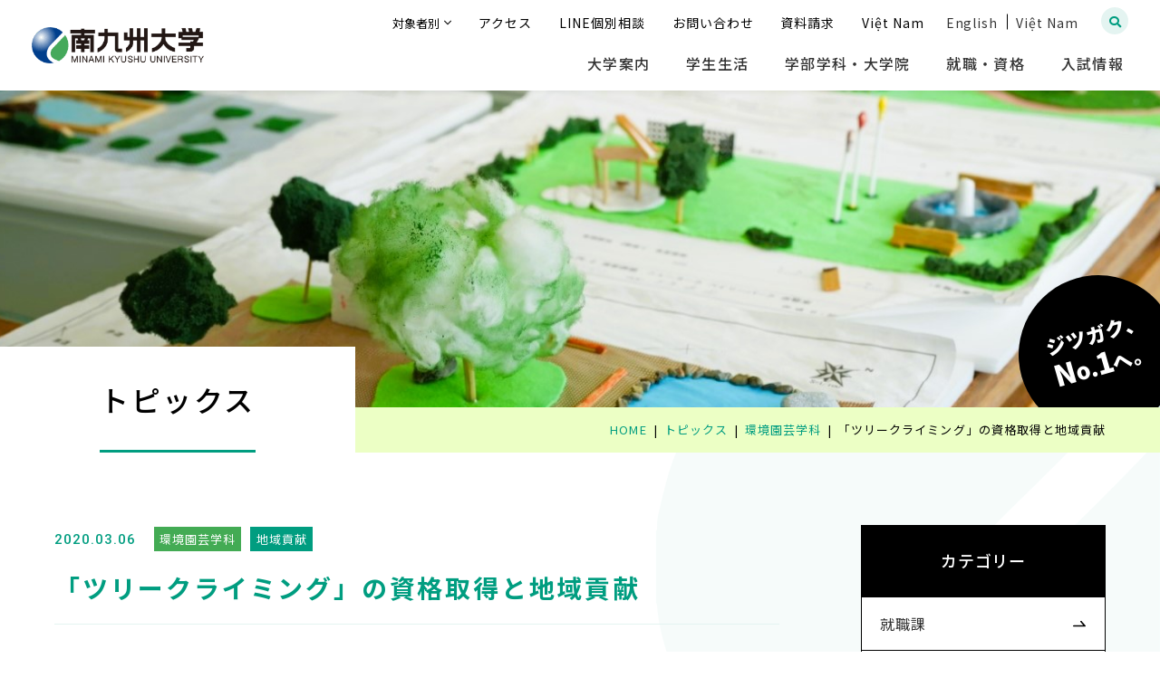

--- FILE ---
content_type: text/html; charset=UTF-8
request_url: https://www.nankyudai.ac.jp/topics/13063/
body_size: 15777
content:
<!DOCTYPE html><html lang="ja" dir="ltr" itemscope itemtype="https://schema.org/WebSite"><head><meta charset="utf-8">  <script async src="https://www.googletagmanager.com/gtag/js?id=G-6YX260JXWT"></script> <script>window.dataLayer = window.dataLayer || [];
    function gtag(){dataLayer.push(arguments);}
    gtag('js', new Date());

    gtag('config', 'G-6YX260JXWT');</script>  <script>(function(w,d,s,l,i){w[l]=w[l]||[];w[l].push({'gtm.start':
  new Date().getTime(),event:'gtm.js'});var f=d.getElementsByTagName(s)[0],
  j=d.createElement(s),dl=l!='dataLayer'?'&l='+l:'';j.async=true;j.src=
  'https://www.googletagmanager.com/gtm.js?id='+i+dl;f.parentNode.insertBefore(j,f);
  })(window,document,'script','dataLayer','GTM-TTK34Q5');</script> <meta content="IE=Edge" http-equiv="X-UA-Compatible"><meta content="width=device-width" name="viewport"><meta content="telephone=no" name="format-detection"><meta content="「ツリークライミング」の資格取得と地域貢献 | 南九州大学" name="title"><meta content="南九州大学の公式サイト。宮崎市と都城市にキャンパスを擁し、地球環境に配慮した農学・園芸・造園の研究実習ならびに、安全・安心な食の健康を追究する専門家を育成する高度専門教育機関。" name="description"><meta content="「ツリークライミング」の資格取得と地域貢献 | 南九州大学" itemprop="name"><meta content="南九州大学の公式サイト。宮崎市と都城市にキャンパスを擁し、地球環境に配慮した農学・園芸・造園の研究実習ならびに、安全・安心な食の健康を追究する専門家を育成する高度専門教育機関。" itemprop="description"><meta content="website" property="og:type"><meta content="「ツリークライミング」の資格取得と地域貢献 | 南九州大学" property="og:title"><meta content="南九州大学の公式サイト。宮崎市と都城市にキャンパスを擁し、地球環境に配慮した農学・園芸・造園の研究実習ならびに、安全・安心な食の健康を追究する専門家を育成する高度専門教育機関。" property="og:description"><meta content="https://www.nankyudai.ac.jp/topics/13063/" property="og:url"><meta content="https://www.nankyudai.ac.jp/wp/wp-content/themes/nankyudai/images/common/ogp.jpg" property="og:image"><link href='//fonts.googleapis.com' rel='preconnect dns-prefetch'><link href='//fonts.gstatic.com' rel='preconnect dns-prefetch'><link href='//www.google-analytics.com' rel='preconnect dns-prefetch'><link href='//ajaxzip3.github.io' rel='preconnect dns-prefetch'><link rel="apple-touch-icon" sizes="180x180" href="https://www.nankyudai.ac.jp/wp/wp-content/themes/nankyudai/images/favicon/apple-touch-icon.png"><link rel="icon" type="image/png" sizes="32x32" href="https://www.nankyudai.ac.jp/wp/wp-content/themes/nankyudai/images/favicon/favicon-32x32.png"><link rel="icon" type="image/png" sizes="16x16" href="https://www.nankyudai.ac.jp/wp/wp-content/themes/nankyudai/images/favicon/favicon-16x16.png"><link rel="manifest" href="https://www.nankyudai.ac.jp/wp/wp-content/themes/nankyudai/images/favicon/site.webmanifest"><link rel="mask-icon" href="https://www.nankyudai.ac.jp/wp/wp-content/themes/nankyudai/images/favicon/safari-pinned-tab.svg" color="#009D80"><meta name="msapplication-TileColor" content="#da532c"><meta name="theme-color" content="#ffffff">  <script>(function (w, d, s, u) {
    // TAG VERSION 1.00
    if (w._wsq_init_flg) {
      return false;
    }
    w._wsq_init_flg = true;
    _wsq = w._wsq || (_wsq = []);
    _wsq.push(['init', u, 2206]);
    _wsq.push(['domain', 'www.nankyudai.ac.jp']);
    _wsq.push(['domain', 'nankyudai.slc.page']);
    _wsq.push(['domain', 'select-type.com']);
    _wsq.push(['domain', 'telemail.jp']);
    _wsq.push(['domain', 'www.kyushu-bauc.or.jp']);
    var a = d.createElement(s); a.async = 1; a.charset='UTF-8'; a.src = 'https://cdn.' + u + '/share/js/tracking.js';
    var b = d.getElementsByTagName(s)[0]; b.parentNode.insertBefore(a, b);
  })(window, document, 'script', 'tetori.link');</script> <link href="https://www.nankyudai.ac.jp/wp/wp-content/themes/nankyudai/css/all.min.css" class="async"><link href="https://cdnjs.cloudflare.com/ajax/libs/Swiper/4.5.0/css/swiper.min.css" class="async"><link href="https://www.nankyudai.ac.jp/wp/wp-content/themes/nankyudai/css/modaal.min.css" class="async"><link rel="preconnect" href="https://fonts.googleapis.com"><link rel="preconnect" href="https://fonts.gstatic.com" crossorigin><link href="https://fonts.googleapis.com/css2?family=Noto+Sans+JP:wght@400;500;700;900&display=swap&subset=japanese" class="async"><link href="https://fonts.googleapis.com/css2?family=Roboto:wght@500&display=swap" rel="stylesheet"><link href="https://fonts.googleapis.com/css2?family=Montserrat:wght@700&display=swap&text=.0123456789No" class="async"><link href="https://fonts.googleapis.com/css2?family=Great+Vibes&display=swap&text=MOSVcehiorty" class="async"><link href="https://fonts.googleapis.com/css2?family=Italianno&display=swap&text=IMaijklnotyz" class="async">  <script src="https://code.jquery.com/jquery-3.6.0.min.js" integrity="sha256-/xUj+3OJU5yExlq6GSYGSHk7tPXikynS7ogEvDej/m4=" crossorigin="anonymous" defer></script> <link rel="stylesheet" href="https://unpkg.com/swiper@8/swiper-bundle.min.css"/> <script src="https://unpkg.com/swiper@8/swiper-bundle.min.js" defer></script> <script src="https://cdnjs.cloudflare.com/ajax/libs/Modaal/0.4.4/js/modaal.min.js" defer></script> <script src="https://www.nankyudai.ac.jp/wp/wp-content/themes/nankyudai/js/jquery.dualtab.js" defer></script> <script src="https://www.nankyudai.ac.jp/wp/wp-content/themes/nankyudai/js/common.js" defer></script><script data-cfasync="false" data-no-defer="1" data-no-minify="1" data-no-optimize="1">var ewww_webp_supported=!1;function check_webp_feature(A,e){var w;e=void 0!==e?e:function(){},ewww_webp_supported?e(ewww_webp_supported):((w=new Image).onload=function(){ewww_webp_supported=0<w.width&&0<w.height,e&&e(ewww_webp_supported)},w.onerror=function(){e&&e(!1)},w.src="data:image/webp;base64,"+{alpha:"UklGRkoAAABXRUJQVlA4WAoAAAAQAAAAAAAAAAAAQUxQSAwAAAARBxAR/Q9ERP8DAABWUDggGAAAABQBAJ0BKgEAAQAAAP4AAA3AAP7mtQAAAA=="}[A])}check_webp_feature("alpha");</script><script data-cfasync="false" data-no-defer="1" data-no-minify="1" data-no-optimize="1">var Arrive=function(c,w){"use strict";if(c.MutationObserver&&"undefined"!=typeof HTMLElement){var r,a=0,u=(r=HTMLElement.prototype.matches||HTMLElement.prototype.webkitMatchesSelector||HTMLElement.prototype.mozMatchesSelector||HTMLElement.prototype.msMatchesSelector,{matchesSelector:function(e,t){return e instanceof HTMLElement&&r.call(e,t)},addMethod:function(e,t,r){var a=e[t];e[t]=function(){return r.length==arguments.length?r.apply(this,arguments):"function"==typeof a?a.apply(this,arguments):void 0}},callCallbacks:function(e,t){t&&t.options.onceOnly&&1==t.firedElems.length&&(e=[e[0]]);for(var r,a=0;r=e[a];a++)r&&r.callback&&r.callback.call(r.elem,r.elem);t&&t.options.onceOnly&&1==t.firedElems.length&&t.me.unbindEventWithSelectorAndCallback.call(t.target,t.selector,t.callback)},checkChildNodesRecursively:function(e,t,r,a){for(var i,n=0;i=e[n];n++)r(i,t,a)&&a.push({callback:t.callback,elem:i}),0<i.childNodes.length&&u.checkChildNodesRecursively(i.childNodes,t,r,a)},mergeArrays:function(e,t){var r,a={};for(r in e)e.hasOwnProperty(r)&&(a[r]=e[r]);for(r in t)t.hasOwnProperty(r)&&(a[r]=t[r]);return a},toElementsArray:function(e){return e=void 0!==e&&("number"!=typeof e.length||e===c)?[e]:e}}),e=(l.prototype.addEvent=function(e,t,r,a){a={target:e,selector:t,options:r,callback:a,firedElems:[]};return this._beforeAdding&&this._beforeAdding(a),this._eventsBucket.push(a),a},l.prototype.removeEvent=function(e){for(var t,r=this._eventsBucket.length-1;t=this._eventsBucket[r];r--)e(t)&&(this._beforeRemoving&&this._beforeRemoving(t),(t=this._eventsBucket.splice(r,1))&&t.length&&(t[0].callback=null))},l.prototype.beforeAdding=function(e){this._beforeAdding=e},l.prototype.beforeRemoving=function(e){this._beforeRemoving=e},l),t=function(i,n){var o=new e,l=this,s={fireOnAttributesModification:!1};return o.beforeAdding(function(t){var e=t.target;e!==c.document&&e!==c||(e=document.getElementsByTagName("html")[0]);var r=new MutationObserver(function(e){n.call(this,e,t)}),a=i(t.options);r.observe(e,a),t.observer=r,t.me=l}),o.beforeRemoving(function(e){e.observer.disconnect()}),this.bindEvent=function(e,t,r){t=u.mergeArrays(s,t);for(var a=u.toElementsArray(this),i=0;i<a.length;i++)o.addEvent(a[i],e,t,r)},this.unbindEvent=function(){var r=u.toElementsArray(this);o.removeEvent(function(e){for(var t=0;t<r.length;t++)if(this===w||e.target===r[t])return!0;return!1})},this.unbindEventWithSelectorOrCallback=function(r){var a=u.toElementsArray(this),i=r,e="function"==typeof r?function(e){for(var t=0;t<a.length;t++)if((this===w||e.target===a[t])&&e.callback===i)return!0;return!1}:function(e){for(var t=0;t<a.length;t++)if((this===w||e.target===a[t])&&e.selector===r)return!0;return!1};o.removeEvent(e)},this.unbindEventWithSelectorAndCallback=function(r,a){var i=u.toElementsArray(this);o.removeEvent(function(e){for(var t=0;t<i.length;t++)if((this===w||e.target===i[t])&&e.selector===r&&e.callback===a)return!0;return!1})},this},i=new function(){var s={fireOnAttributesModification:!1,onceOnly:!1,existing:!1};function n(e,t,r){return!(!u.matchesSelector(e,t.selector)||(e._id===w&&(e._id=a++),-1!=t.firedElems.indexOf(e._id)))&&(t.firedElems.push(e._id),!0)}var c=(i=new t(function(e){var t={attributes:!1,childList:!0,subtree:!0};return e.fireOnAttributesModification&&(t.attributes=!0),t},function(e,i){e.forEach(function(e){var t=e.addedNodes,r=e.target,a=[];null!==t&&0<t.length?u.checkChildNodesRecursively(t,i,n,a):"attributes"===e.type&&n(r,i)&&a.push({callback:i.callback,elem:r}),u.callCallbacks(a,i)})})).bindEvent;return i.bindEvent=function(e,t,r){t=void 0===r?(r=t,s):u.mergeArrays(s,t);var a=u.toElementsArray(this);if(t.existing){for(var i=[],n=0;n<a.length;n++)for(var o=a[n].querySelectorAll(e),l=0;l<o.length;l++)i.push({callback:r,elem:o[l]});if(t.onceOnly&&i.length)return r.call(i[0].elem,i[0].elem);setTimeout(u.callCallbacks,1,i)}c.call(this,e,t,r)},i},o=new function(){var a={};function i(e,t){return u.matchesSelector(e,t.selector)}var n=(o=new t(function(){return{childList:!0,subtree:!0}},function(e,r){e.forEach(function(e){var t=e.removedNodes,e=[];null!==t&&0<t.length&&u.checkChildNodesRecursively(t,r,i,e),u.callCallbacks(e,r)})})).bindEvent;return o.bindEvent=function(e,t,r){t=void 0===r?(r=t,a):u.mergeArrays(a,t),n.call(this,e,t,r)},o};d(HTMLElement.prototype),d(NodeList.prototype),d(HTMLCollection.prototype),d(HTMLDocument.prototype),d(Window.prototype);var n={};return s(i,n,"unbindAllArrive"),s(o,n,"unbindAllLeave"),n}function l(){this._eventsBucket=[],this._beforeAdding=null,this._beforeRemoving=null}function s(e,t,r){u.addMethod(t,r,e.unbindEvent),u.addMethod(t,r,e.unbindEventWithSelectorOrCallback),u.addMethod(t,r,e.unbindEventWithSelectorAndCallback)}function d(e){e.arrive=i.bindEvent,s(i,e,"unbindArrive"),e.leave=o.bindEvent,s(o,e,"unbindLeave")}}(window,void 0),ewww_webp_supported=!1;function check_webp_feature(e,t){var r;ewww_webp_supported?t(ewww_webp_supported):((r=new Image).onload=function(){ewww_webp_supported=0<r.width&&0<r.height,t(ewww_webp_supported)},r.onerror=function(){t(!1)},r.src="data:image/webp;base64,"+{alpha:"UklGRkoAAABXRUJQVlA4WAoAAAAQAAAAAAAAAAAAQUxQSAwAAAARBxAR/Q9ERP8DAABWUDggGAAAABQBAJ0BKgEAAQAAAP4AAA3AAP7mtQAAAA==",animation:"UklGRlIAAABXRUJQVlA4WAoAAAASAAAAAAAAAAAAQU5JTQYAAAD/////AABBTk1GJgAAAAAAAAAAAAAAAAAAAGQAAABWUDhMDQAAAC8AAAAQBxAREYiI/gcA"}[e])}function ewwwLoadImages(e){if(e){for(var t=document.querySelectorAll(".batch-image img, .image-wrapper a, .ngg-pro-masonry-item a, .ngg-galleria-offscreen-seo-wrapper a"),r=0,a=t.length;r<a;r++)ewwwAttr(t[r],"data-src",t[r].getAttribute("data-webp")),ewwwAttr(t[r],"data-thumbnail",t[r].getAttribute("data-webp-thumbnail"));for(var i=document.querySelectorAll("div.woocommerce-product-gallery__image"),r=0,a=i.length;r<a;r++)ewwwAttr(i[r],"data-thumb",i[r].getAttribute("data-webp-thumb"))}for(var n=document.querySelectorAll("video"),r=0,a=n.length;r<a;r++)ewwwAttr(n[r],"poster",e?n[r].getAttribute("data-poster-webp"):n[r].getAttribute("data-poster-image"));for(var o,l=document.querySelectorAll("img.ewww_webp_lazy_load"),r=0,a=l.length;r<a;r++)e&&(ewwwAttr(l[r],"data-lazy-srcset",l[r].getAttribute("data-lazy-srcset-webp")),ewwwAttr(l[r],"data-srcset",l[r].getAttribute("data-srcset-webp")),ewwwAttr(l[r],"data-lazy-src",l[r].getAttribute("data-lazy-src-webp")),ewwwAttr(l[r],"data-src",l[r].getAttribute("data-src-webp")),ewwwAttr(l[r],"data-orig-file",l[r].getAttribute("data-webp-orig-file")),ewwwAttr(l[r],"data-medium-file",l[r].getAttribute("data-webp-medium-file")),ewwwAttr(l[r],"data-large-file",l[r].getAttribute("data-webp-large-file")),null!=(o=l[r].getAttribute("srcset"))&&!1!==o&&o.includes("R0lGOD")&&ewwwAttr(l[r],"src",l[r].getAttribute("data-lazy-src-webp"))),l[r].className=l[r].className.replace(/\bewww_webp_lazy_load\b/,"");for(var s=document.querySelectorAll(".ewww_webp"),r=0,a=s.length;r<a;r++)e?(ewwwAttr(s[r],"srcset",s[r].getAttribute("data-srcset-webp")),ewwwAttr(s[r],"src",s[r].getAttribute("data-src-webp")),ewwwAttr(s[r],"data-orig-file",s[r].getAttribute("data-webp-orig-file")),ewwwAttr(s[r],"data-medium-file",s[r].getAttribute("data-webp-medium-file")),ewwwAttr(s[r],"data-large-file",s[r].getAttribute("data-webp-large-file")),ewwwAttr(s[r],"data-large_image",s[r].getAttribute("data-webp-large_image")),ewwwAttr(s[r],"data-src",s[r].getAttribute("data-webp-src"))):(ewwwAttr(s[r],"srcset",s[r].getAttribute("data-srcset-img")),ewwwAttr(s[r],"src",s[r].getAttribute("data-src-img"))),s[r].className=s[r].className.replace(/\bewww_webp\b/,"ewww_webp_loaded");window.jQuery&&jQuery.fn.isotope&&jQuery.fn.imagesLoaded&&(jQuery(".fusion-posts-container-infinite").imagesLoaded(function(){jQuery(".fusion-posts-container-infinite").hasClass("isotope")&&jQuery(".fusion-posts-container-infinite").isotope()}),jQuery(".fusion-portfolio:not(.fusion-recent-works) .fusion-portfolio-wrapper").imagesLoaded(function(){jQuery(".fusion-portfolio:not(.fusion-recent-works) .fusion-portfolio-wrapper").isotope()}))}function ewwwWebPInit(e){ewwwLoadImages(e),ewwwNggLoadGalleries(e),document.arrive(".ewww_webp",function(){ewwwLoadImages(e)}),document.arrive(".ewww_webp_lazy_load",function(){ewwwLoadImages(e)}),document.arrive("videos",function(){ewwwLoadImages(e)}),"loading"==document.readyState?document.addEventListener("DOMContentLoaded",ewwwJSONParserInit):("undefined"!=typeof galleries&&ewwwNggParseGalleries(e),ewwwWooParseVariations(e))}function ewwwAttr(e,t,r){null!=r&&!1!==r&&e.setAttribute(t,r)}function ewwwJSONParserInit(){"undefined"!=typeof galleries&&check_webp_feature("alpha",ewwwNggParseGalleries),check_webp_feature("alpha",ewwwWooParseVariations)}function ewwwWooParseVariations(e){if(e)for(var t=document.querySelectorAll("form.variations_form"),r=0,a=t.length;r<a;r++){var i=t[r].getAttribute("data-product_variations"),n=!1;try{for(var o in i=JSON.parse(i))void 0!==i[o]&&void 0!==i[o].image&&(void 0!==i[o].image.src_webp&&(i[o].image.src=i[o].image.src_webp,n=!0),void 0!==i[o].image.srcset_webp&&(i[o].image.srcset=i[o].image.srcset_webp,n=!0),void 0!==i[o].image.full_src_webp&&(i[o].image.full_src=i[o].image.full_src_webp,n=!0),void 0!==i[o].image.gallery_thumbnail_src_webp&&(i[o].image.gallery_thumbnail_src=i[o].image.gallery_thumbnail_src_webp,n=!0),void 0!==i[o].image.thumb_src_webp&&(i[o].image.thumb_src=i[o].image.thumb_src_webp,n=!0));n&&ewwwAttr(t[r],"data-product_variations",JSON.stringify(i))}catch(e){}}}function ewwwNggParseGalleries(e){if(e)for(var t in galleries){var r=galleries[t];galleries[t].images_list=ewwwNggParseImageList(r.images_list)}}function ewwwNggLoadGalleries(e){e&&document.addEventListener("ngg.galleria.themeadded",function(e,t){window.ngg_galleria._create_backup=window.ngg_galleria.create,window.ngg_galleria.create=function(e,t){var r=$(e).data("id");return galleries["gallery_"+r].images_list=ewwwNggParseImageList(galleries["gallery_"+r].images_list),window.ngg_galleria._create_backup(e,t)}})}function ewwwNggParseImageList(e){for(var t in e){var r=e[t];if(void 0!==r["image-webp"]&&(e[t].image=r["image-webp"],delete e[t]["image-webp"]),void 0!==r["thumb-webp"]&&(e[t].thumb=r["thumb-webp"],delete e[t]["thumb-webp"]),void 0!==r.full_image_webp&&(e[t].full_image=r.full_image_webp,delete e[t].full_image_webp),void 0!==r.srcsets)for(var a in r.srcsets)nggSrcset=r.srcsets[a],void 0!==r.srcsets[a+"-webp"]&&(e[t].srcsets[a]=r.srcsets[a+"-webp"],delete e[t].srcsets[a+"-webp"]);if(void 0!==r.full_srcsets)for(var i in r.full_srcsets)nggFSrcset=r.full_srcsets[i],void 0!==r.full_srcsets[i+"-webp"]&&(e[t].full_srcsets[i]=r.full_srcsets[i+"-webp"],delete e[t].full_srcsets[i+"-webp"])}return e}check_webp_feature("alpha",ewwwWebPInit);</script><link media="all" href="https://www.nankyudai.ac.jp/wp/wp-content/cache/autoptimize/css/autoptimize_b65fc0edcb34b61c947bba4846148731.css" rel="stylesheet"><title>「ツリークライミング」の資格取得と地域貢献 | 南九州大学</title><meta name='robots' content='max-image-preview:large' /><link class='async' id='css-style-css' href='https://www.nankyudai.ac.jp/wp/wp-content/themes/nankyudai/style.css' type='text/css' media='all'><link class='async' id='dashicons-css' href='https://www.nankyudai.ac.jp/wp/wp-includes/css/dashicons.min.css?ver=6.8.3' type='text/css' media='all'><link class='async' id='xo-event-calendar-css' href='https://www.nankyudai.ac.jp/wp/wp-content/plugins/xo-event-calendar/css/xo-event-calendar.css?ver=2.3.7' type='text/css' media='all'> <script type="text/javascript" id="xo-event-calendar-ajax-js-extra">var xo_event_calendar_object = {"ajax_url":"https:\/\/www.nankyudai.ac.jp\/wp\/wp-admin\/admin-ajax.php","action":"xo_event_calendar_month"};</script> <script type="text/javascript" src="https://www.nankyudai.ac.jp/wp/wp-content/plugins/xo-event-calendar/js/ajax.js?ver=2.3.7" id="xo-event-calendar-ajax-js"></script> <link rel="https://api.w.org/" href="https://www.nankyudai.ac.jp/wp-json/" /><link rel="canonical" href="https://www.nankyudai.ac.jp/topics/13063/" /><link rel="alternate" title="oEmbed (JSON)" type="application/json+oembed" href="https://www.nankyudai.ac.jp/wp-json/oembed/1.0/embed?url=https%3A%2F%2Fwww.nankyudai.ac.jp%2Ftopics%2F13063%2F" /><link rel="alternate" title="oEmbed (XML)" type="text/xml+oembed" href="https://www.nankyudai.ac.jp/wp-json/oembed/1.0/embed?url=https%3A%2F%2Fwww.nankyudai.ac.jp%2Ftopics%2F13063%2F&#038;format=xml" /></head><body itemscope itemtype="https://schema.org/WebPage" class="wp-singular topics-template-default single single-topics postid-13063 wp-theme-nankyudai" id="%e3%80%8c%e3%83%84%e3%83%aa%e3%83%bc%e3%82%af%e3%83%a9%e3%82%a4%e3%83%9f%e3%83%b3%e3%82%b0%e3%80%8d%e3%81%ae%e8%b3%87%e6%a0%bc%e5%8f%96%e5%be%97%e3%81%a8%e5%9c%b0%e5%9f%9f%e8%b2%a2%e7%8c%ae">
<script data-cfasync="false" data-no-defer="1" data-no-minify="1" data-no-optimize="1">if(typeof ewww_webp_supported==="undefined"){var ewww_webp_supported=!1}if(ewww_webp_supported){document.body.classList.add("webp-support")}</script> <noscript><iframe src="https://www.googletagmanager.com/ns.html?id=GTM-TTK34Q5"
 height="0" width="0" style="display:none;visibility:hidden"></iframe></noscript><header id="global_header" class="global_header" itemscope itemtype="https://schema.org/WPHeader"><div class="inner"><p class="gh_logo"><a href="https://www.nankyudai.ac.jp/"><img src="https://www.nankyudai.ac.jp/wp/wp-content/themes/nankyudai/images/common/logo.png" alt="南九州大学"></a></p> <button type="button" class="gh_search" id="gh_search"><span class="icon"><i class="fa fa-search"></i></span></button> <button type="button" class="gh_menu" id="gh_menu"><span class="icon"></span></button></div></header><nav id="global_navigation" class="global_navigation" itemscope itemtype="https://schema.org/SiteNavigationElement"><ul class="gn_links-01 module_menu-01"><li class="_hasChild "> <button class="gnl_button mm_button" type="button"><span>開閉</span></button> <a class="gnl_title mm_title" href="/annai/" >大学案内</a><div class="gnl_wrapper mm_wrapper-01"><div class="gnl_inner mm_inner-01"><div class="gnl_title"><a href="/annai/" ><span>大学案内</span></a></div><ul><li><a class="gnl_title mm_title-01 annai_president" href="/annai/president/" ><span>学長メッセージ</span></a></li><li><a class="gnl_title mm_title-01 annai_ebook" href="/annai/ebook/" ><span>大学案内ガイドブック</span></a></li><li><a class="gnl_title mm_title-01 annai_idea" href="/annai/idea/" ><span>教育研究の理念と沿革</span></a></li><li><a class="gnl_title mm_title-01 annai_policy" href="/annai/policy/" ><span>教育に関する三つの方針</span></a></li><li><a class="gnl_title mm_title-01 annai_symbol" href="/annai/symbol/" ><span>シンボルマーク</span></a></li><li> <button class="gnl_button mm_button-01 annai_access" type="button"><span>開閉</span></button> <a class="gnl_title mm_title-01 annai_access" href="/annai/access/" ><span>アクセスガイド</span></a><div class="gnl_wrapper mm_wrapper-02"><div class="gnl_inner mm_inner-02"><ul><li><a class="gnl_title mm_title-02 annai_access" href="/annai/access/miyazaki/" ><span>宮崎キャンパス</span></a></li><li><a class="gnl_title mm_title-02 annai_access" href="/annai/access/miyakonojo/" ><span>都城キャンパス</span></a></li></ul></div></div></li><li> <button class="gnl_button mm_button-01 annai_shisetsu" type="button"><span>開閉</span></button> <a class="gnl_title mm_title-01 annai_shisetsu" href="/annai/shisetsu/" ><span>学内施設</span></a><div class="gnl_wrapper mm_wrapper-02"><div class="gnl_inner mm_inner-02"><ul><li><a class="gnl_title mm_title-02 annai_shisetsu" href="/annai/shisetsu/miyazaki/" ><span>宮崎キャンパス</span></a></li><li><a class="gnl_title mm_title-02 annai_shisetsu" href="/annai/shisetsu/miyakonojo/" ><span>都城キャンパス</span></a></li><li><a class="gnl_title mm_title-02 annai_shisetsu" href="/annai/shisetsu/field/" ><span>環境園芸学部附属フィールドセンター</span></a></li><li><a class="gnl_title mm_title-02 annai_shisetsu" href="/library/" ><span>図書館</span></a></li></ul></div></div></li><li><a class="gnl_title mm_title-01 library" href="/library/" ><span>図書館</span></a></li><li> <button class="gnl_button mm_button-01 annai_community-contribution-activities" type="button"><span>開閉</span></button> <a class="gnl_title mm_title-01 annai_community-contribution-activities" href="/annai/community-contribution-activities/" ><span>地域貢献活動</span></a><div class="gnl_wrapper mm_wrapper-02"><div class="gnl_inner mm_inner-02"><ul><li> <button class="gnl_button mm_button-02 annai_community-contribution-activities" type="button"><span>開閉</span></button> <a class="gnl_title mm_title-02 annai_community-contribution-activities" href="https://www.nankyudai.ac.jp/annai/community-contribution-activities/koukaikouza/" ><span>公開講座</span></a><div class="gnl_wrapper mm_wrapper-03"><div class="gnl_inner mm_inner-03"><ul><li><a class="gnl_title mm_title-03" href="/annai/community-contribution-activities/koukaikouza/pocket_orgel_1101/" ><span>ポケットオルゴール体験①</span></a></li><li><a class="gnl_title mm_title-03" href="/annai/community-contribution-activities/koukaikouza/pocket_orgel_1129/" ><span>ポケットオルゴール体験②</span></a></li><li><a class="gnl_title mm_title-03" href="/annai/community-contribution-activities/koukaikouza/anniv15_1011/" ><span>公開講座 多職種連携の意義と課題</span></a></li></ul></div></div></li><li><a class="gnl_title mm_title-02 annai_community-contribution-activities" href="/annai/community-contribution-activities/kouza-kankyo/" ><span>環境園芸学部 環境園芸学科</span></a></li><li><a class="gnl_title mm_title-02 annai_community-contribution-activities" href="/annai/community-contribution-activities/kouza-kanri/" ><span>健康栄養学部 管理栄養学科</span></a></li><li><a class="gnl_title mm_title-02 annai_community-contribution-activities" href="/annai/community-contribution-activities/kouza-syokuhin/" ><span>健康栄養学部 食品開発科学科</span></a></li><li><a class="gnl_title mm_title-02 annai_community-contribution-activities" href="/annai/community-contribution-activities/kouza-kodomo/" ><span>人間発達学部 子ども教育学科</span></a></li></ul></div></div></li><li><a class="gnl_title mm_title-01 annai_50thanniversary" href="/annai/50thanniversary/" ><span>南九州大学50周年記念事業</span></a></li><li> <button class="gnl_button mm_button-01 annai_disclosure" type="button"><span>開閉</span></button> <a class="gnl_title mm_title-01 annai_disclosure" href="/annai/disclosure/" ><span>情報の公表</span></a><div class="gnl_wrapper mm_wrapper-02"><div class="gnl_inner mm_inner-02"><ul><li><a class="gnl_title mm_title-02 annai_disclosure" href="/annai/disclosure/kyoin-01/" ><span>教員養成に係る授業科目</span></a></li><li><a class="gnl_title mm_title-02 annai_disclosure" href="/annai/disclosure/kyoin-02/" ><span>教員養成に関する情報公表</span></a></li><li><a class="gnl_title mm_title-02 annai_disclosure" href="/privacy/" ><span>個人情報保護方針</span></a></li><li><a class="gnl_title mm_title-02 annai_disclosure" href="/annai/disclosure/kankyo-documents/" ><span>環境園芸学部設置届出書類</span></a></li><li><a class="gnl_title mm_title-02 annai_disclosure" href="/annai/disclosure/human-documents/" ><span>人間発達学部設置認可書類</span></a></li><li><a class="gnl_title mm_title-02 annai_disclosure" href="/annai/disclosure/fd/" ><span>FD活動報告</span></a></li><li><a class="gnl_title mm_title-02 annai_disclosure" href="/annai/disclosure/jihee/" ><span>大学機関別認証評価</span></a></li></ul></div></div></li><li><a class="gnl_title mm_title-01 annai_mdash" href="/annai/mdash/" ><span>数理・データサイエンス・AI教育プログラム</span></a></li></ul></div></div></li><li class="_hasChild "> <button class="gnl_button mm_button" type="button"><span>開閉</span></button> <a class="gnl_title mm_title" href="/campuslife/" >学生生活</a><div class="gnl_wrapper mm_wrapper-01"><div class="gnl_inner mm_inner-01"><div class="gnl_title"><a href="/campuslife/" ><span>学生生活</span></a></div><ul><li><a class="gnl_title mm_title-01 campuslife_support" href="/campuslife/support/" ><span>学生支援（学生相談・健康管理）</span></a></li><li><a class="gnl_title mm_title-01 campuslife_living-expenses" href="/campuslife/living-expenses/" ><span>アパート・生活費</span></a></li><li><a class="gnl_title mm_title-01 campuslife_ta" href="/campuslife/ta/" ><span>TA（Teaching Assistant）</span></a></li><li> <button class="gnl_button mm_button-01 campuslife_tuition" type="button"><span>開閉</span></button> <a class="gnl_title mm_title-01 campuslife_tuition" href="/campuslife/tuition/" ><span>学費・支援制度</span></a><div class="gnl_wrapper mm_wrapper-02"><div class="gnl_inner mm_inner-02"><ul><li><a class="gnl_title mm_title-02 campuslife_tuition" href="/campuslife/tuition/current-student/" ><span>大学・大学院学費（在学生）</span></a></li><li><a class="gnl_title mm_title-02 campuslife_tuition" href="/campuslife/tuition/scholarship_special-student-programs/" ><span>奨学金・特待生制度</span></a></li><li><a class="gnl_title mm_title-02 campuslife_tuition" href="/campuslife/tuition/educational-loan/" ><span>国の教育ローン</span></a></li><li><a class="gnl_title mm_title-02 campuslife_tuition" href="/campuslife/tuition/support/" ><span>学費サポートプラン(オリコ)</span></a></li><li><a class="gnl_title mm_title-02 campuslife_tuition" href="/campuslife/tuition/shugakushien/" ><span>修学支援新制度について</span></a></li></ul></div></div></li><li><a class="gnl_title mm_title-01 campuslife_event" href="/campuslife/event/" ><span>年間行事</span></a></li><li><a class="gnl_title mm_title-01 campuslife_schedule" href="/campuslife/schedule/" ><span>学年暦</span></a></li><li><a class="gnl_title mm_title-01 campuslife_club" href="/campuslife/club/" ><span>クラブ・サークル</span></a></li><li><a class="gnl_title mm_title-01 campuslife_bus" href="/campuslife/bus/" ><span>大学前経由路線バス</span></a></li><li><a class="gnl_title mm_title-01 campuslife_spot" href="/campuslife/spot/" ><span>キャンパス周辺スポット（宮崎市・都城市）</span></a></li></ul></div></div></li><li class="_hasChild "> <button class="gnl_button mm_button" type="button"><span>開閉</span></button> <a class="gnl_title mm_title" href="/gakubu/" >学部学科・大学院</a><div class="gnl_wrapper mm_wrapper-01"><div class="gnl_inner mm_inner-01"><div class="gnl_title"><a href="/gakubu/" ><span>学部学科・大学院</span></a></div><ul><li> <button class="gnl_button mm_button-01 gakubu_kankyoengei" type="button"><span>開閉</span></button> <a class="gnl_title mm_title-01 gakubu_kankyoengei" href="/gakubu/kankyoengei/" ><span>環境園芸学部 環境園芸学科</span></a><div class="gnl_wrapper mm_wrapper-02"><div class="gnl_inner mm_inner-02"><ul><li><a class="gnl_title mm_title-02 gakubu_kankyoengei" href="/gakubu/kankyoengei/guide/" ><span>学科紹介</span></a></li><li><a class="gnl_title mm_title-02 gakubu_kankyoengei" href="/gakubu/kankyoengei/research/" ><span>ジツガク研究例</span></a></li><li><a class="gnl_title mm_title-02 gakubu_kankyoengei" href="/gakubu/kankyoengei/challenge/" ><span>ジツガクChallenge!</span></a></li><li><a class="gnl_title mm_title-02 gakubu_kankyoengei" href="/syusyoku/career/" ><span>活躍する卒業生</span></a></li><li><a class="gnl_title mm_title-02 gakubu_kankyoengei" href="/gakubu/message/#gakubu_kankyoengei" ><span>在学生メッセージ</span></a></li><li><a class="gnl_title mm_title-02 gakubu_kankyoengei" href="/gakubu/teachers#engei" ><span>教員紹介</span></a></li><li><a class="gnl_title mm_title-02 gakubu_kankyoengei" href="/gakubu/kankyoengei/lab/" ><span>研究室紹介</span></a></li><li><a class="gnl_title mm_title-02 gakubu_kankyoengei" href="/gakubu/kankyoengei/qualifications/" ><span>取得できる資格</span></a></li><li><a class="gnl_title mm_title-02 gakubu_kankyoengei" href="/gakubu/kankyoengei/curriculum/" ><span>カリキュラム</span></a></li><li><a class="gnl_title mm_title-02 gakubu_kankyoengei" href="/gakubu/kankyoengei/curriculum-map/" ><span>カリキュラムマップ</span></a></li><li><a class="gnl_title mm_title-02 gakubu_kankyoengei" href="/gakubu/syllabus/" ><span>シラバス</span></a></li></ul></div></div></li><li> <button class="gnl_button mm_button-01 gakubu_kanrieiyou" type="button"><span>開閉</span></button> <a class="gnl_title mm_title-01 gakubu_kanrieiyou" href="/gakubu/kanrieiyou/" ><span>健康栄養学部 管理栄養学科</span></a><div class="gnl_wrapper mm_wrapper-02"><div class="gnl_inner mm_inner-02"><ul><li><a class="gnl_title mm_title-02 gakubu_kanrieiyou" href="/gakubu/kanrieiyou/guide/" ><span>学科紹介</span></a></li><li><a class="gnl_title mm_title-02 gakubu_kanrieiyou" href="/syusyoku/career/" ><span>活躍する卒業生</span></a></li><li><a class="gnl_title mm_title-02 gakubu_kanrieiyou" href="/gakubu/message/#gakubu_kanrieiyou" ><span>在学生メッセージ</span></a></li><li><a class="gnl_title mm_title-02 gakubu_kanrieiyou" href="/gakubu/teachers#kanrieiyou" ><span>教員紹介</span></a></li><li><a class="gnl_title mm_title-02 gakubu_kanrieiyou" href="/gakubu/kanrieiyou/lab/" ><span>研究室紹介</span></a></li><li><a class="gnl_title mm_title-02 gakubu_kanrieiyou" href="/gakubu/kanrieiyou/qualifications/" ><span>取得できる資格</span></a></li><li><a class="gnl_title mm_title-02 gakubu_kanrieiyou" href="/gakubu/kanrieiyou/curriculum/" ><span>カリキュラム</span></a></li><li><a class="gnl_title mm_title-02 gakubu_kanrieiyou" href="/gakubu/kanrieiyou/curriculum-map/" ><span>カリキュラムマップ</span></a></li><li><a class="gnl_title mm_title-02 gakubu_kanrieiyou" href="/gakubu/syllabus/" ><span>シラバス</span></a></li></ul></div></div></li><li> <button class="gnl_button mm_button-01 gakubu_syokuhinkenko" type="button"><span>開閉</span></button> <a class="gnl_title mm_title-01 gakubu_syokuhinkenko" href="/gakubu/syokuhinkenko/" ><span>健康栄養学部 食品開発科学科</span></a><div class="gnl_wrapper mm_wrapper-02"><div class="gnl_inner mm_inner-02"><ul><li><a class="gnl_title mm_title-02 gakubu_syokuhinkenko" href="/gakubu/syokuhinkenko/guide/" ><span>学科紹介</span></a></li><li><a class="gnl_title mm_title-02 gakubu_syokuhinkenko" href="/gakubu/syokuhinkenko/collaboration/" ><span>学びを深める地域との連携教育</span></a></li><li><a class="gnl_title mm_title-02 gakubu_syokuhinkenko" href="/gakubu/syokuhinkenko/facility/" ><span>食品開発の充実した施設設備</span></a></li><li><a class="gnl_title mm_title-02 gakubu_syokuhinkenko" href="/syusyoku/career/" ><span>活躍する卒業生</span></a></li><li><a class="gnl_title mm_title-02 gakubu_syokuhinkenko" href="/gakubu/message/#gakubu_syokuhinkenko" ><span>在学生メッセージ</span></a></li><li><a class="gnl_title mm_title-02 gakubu_syokuhinkenko" href="/gakubu/teachers#shokuhin" ><span>教員紹介</span></a></li><li><a class="gnl_title mm_title-02 gakubu_syokuhinkenko" href="/gakubu/syokuhinkenko/lab/" ><span>研究室紹介</span></a></li><li><a class="gnl_title mm_title-02 gakubu_syokuhinkenko" href="/gakubu/syokuhinkenko/qualifications/" ><span>取得できる資格</span></a></li><li><a class="gnl_title mm_title-02 gakubu_syokuhinkenko" href="/gakubu/syokuhinkenko/curriculum/" ><span>カリキュラム</span></a></li><li><a class="gnl_title mm_title-02 gakubu_syokuhinkenko" href="/gakubu/syokuhinkenko/curriculum-map/" ><span>カリキュラムマップ</span></a></li><li><a class="gnl_title mm_title-02 gakubu_syokuhinkenko" href="/gakubu/syllabus/" ><span>シラバス</span></a></li></ul></div></div></li><li> <button class="gnl_button mm_button-01 gakubu_human" type="button"><span>開閉</span></button> <a class="gnl_title mm_title-01 gakubu_human" href="/gakubu/human/" ><span>人間発達学部 子ども教育学科</span></a><div class="gnl_wrapper mm_wrapper-02"><div class="gnl_inner mm_inner-02"><ul><li><a class="gnl_title mm_title-02 gakubu_human" href="/gakubu/human/guide/" ><span>学科紹介</span></a></li><li><a class="gnl_title mm_title-02 gakubu_human" href="/gakubu/human/facility/" ><span>人間発達学部の施設・設備</span></a></li><li><a class="gnl_title mm_title-02 gakubu_human" href="/gakubu/human/practice-system/" ><span>革新的な教育・保育実習システム"連携学校園方式"</span></a></li><li><a class="gnl_title mm_title-02 gakubu_human" href="/syusyoku/career/" ><span>活躍する卒業生</span></a></li><li><a class="gnl_title mm_title-02 gakubu_human" href="/gakubu/message/#gakubu_human" ><span>在学生メッセージ</span></a></li><li><a class="gnl_title mm_title-02 gakubu_human" href="/gakubu/teachers/#kodomo" ><span>教員紹介</span></a></li><li><a class="gnl_title mm_title-02 gakubu_human" href="/gakubu/human/qualifications/" ><span>取得できる資格</span></a></li><li><a class="gnl_title mm_title-02 gakubu_human" href="/gakubu/human/license/" ><span>特別支援学校教諭免許</span></a></li><li><a class="gnl_title mm_title-02 gakubu_human" href="/gakubu/human/curriculum/" ><span>カリキュラム</span></a></li><li><a class="gnl_title mm_title-02 gakubu_human" href="/gakubu/human/curriculum-map/" ><span>カリキュラムマップ</span></a></li><li><a class="gnl_title mm_title-02 gakubu_human" href="/gakubu/syllabus/" ><span>シラバス</span></a></li></ul></div></div></li><li> <button class="gnl_button mm_button-01 gakubu_kyouyokyousyoku" type="button"><span>開閉</span></button> <a class="gnl_title mm_title-01 gakubu_kyouyokyousyoku" href="/gakubu/kyouyokyousyoku/" ><span>教養教育センター</span></a><div class="gnl_wrapper mm_wrapper-02"><div class="gnl_inner mm_inner-02"><ul><li><a class="gnl_title mm_title-02 gakubu_kyouyokyousyoku" href="/gakubu/kyouyokyousyoku/general/" ><span>教養科目</span></a></li><li><a class="gnl_title mm_title-02 gakubu_kyouyokyousyoku" href="/gakubu/kyouyokyousyoku/curriculum/" ><span>教職課程</span></a></li><li><a class="gnl_title mm_title-02 gakubu_kyouyokyousyoku" href="/gakubu/kyouyokyousyoku/message/" ><span>合格者メッセージ</span></a></li><li><a class="gnl_title mm_title-02 gakubu_kyouyokyousyoku" href="/gakubu/teachers#center" ><span>教員紹介</span></a></li><li><a class="gnl_title mm_title-02 gakubu_kyouyokyousyoku" href="/gakubu/kyouyokyousyoku/lab/" ><span>研究室紹介</span></a></li><li><a class="gnl_title mm_title-02 gakubu_kyouyokyousyoku" href="/gakubu/kyouyokyousyoku/policy/" ><span>教職課程の教育方針について</span></a></li><li><a class="gnl_title mm_title-02 gakubu_kyouyokyousyoku" href="/gakubu/kyouyokyousyoku/curriculum-map/" ><span>カリキュラムマップ</span></a></li><li><a class="gnl_title mm_title-02 gakubu_kyouyokyousyoku" href="/gakubu/syllabus/" ><span>シラバス</span></a></li></ul></div></div></li><li> <button class="gnl_button mm_button-01 gakubu_graduate" type="button"><span>開閉</span></button> <a class="gnl_title mm_title-01 gakubu_graduate" href="/gakubu/graduate/" ><span>大学院 園芸学･食品科学研究科</span></a><div class="gnl_wrapper mm_wrapper-02"><div class="gnl_inner mm_inner-02"><ul><li><a class="gnl_title mm_title-02 gakubu_graduate" href="/gakubu/graduate/labo/" ><span>研究室紹介</span></a></li><li><a class="gnl_title mm_title-02 gakubu_graduate" href="/gakubu/teachers#master" ><span>教員紹介</span></a></li><li><a class="gnl_title mm_title-02 gakubu_graduate" href="/gakubu/daigakuin/syokuhinkagaku/" ><span>大学院：食品科学専攻</span></a></li><li><a class="gnl_title mm_title-02 gakubu_graduate" href="/gakubu/daigakuin/engeigaku/" ><span>大学院：園芸学専攻</span></a></li><li><a class="gnl_title mm_title-02 gakubu_graduate" href="/gakubu/syllabus/" ><span>シラバス</span></a></li></ul></div></div></li><li><a class="gnl_title mm_title-01 gakubu_teachers" href="/gakubu/teachers/" ><span>教員紹介</span></a></li><li><a class="gnl_title mm_title-01 gakubu_syllabus" href="/gakubu/syllabus/" ><span>シラバス（授業科目一覧）</span></a></li></ul></div></div></li><li class="_hasChild "> <button class="gnl_button mm_button" type="button"><span>開閉</span></button> <a class="gnl_title mm_title" href="/syusyoku/" >就職・資格</a><div class="gnl_wrapper mm_wrapper-01"><div class="gnl_inner mm_inner-01"><div class="gnl_title"><a href="/syusyoku/" ><span>就職・資格</span></a></div><ul><li><a class="gnl_title mm_title-01 syusyoku_career" href="/syusyoku/career/" ><span>卒業後の進路</span></a></li><li><a class="gnl_title mm_title-01 syusyoku_career-support" href="/syusyoku/career-support/" ><span>就職支援体制</span></a></li><li><a class="gnl_title mm_title-01 syusyoku_schedule" href="/syusyoku/schedule/" ><span>就職指導年間スケジュール</span></a></li><li><a class="gnl_title mm_title-01 syusyoku_qualifications" href="/syusyoku/qualifications/" ><span>取得可能資格一覧</span></a></li><li><a class="gnl_title mm_title-01 syusyoku_results" href="/syusyoku/results/" ><span>就職先企業一覧</span></a></li><li><a class="gnl_title mm_title-01 syusyoku_qa" href="/syusyoku/qa/" ><span>就職Q&A</span></a></li><li><a class="gnl_title mm_title-01 syusyoku_link" href="/syusyoku/link/" ><span>就職に役立つリンク集</span></a></li><li><a class="gnl_title mm_title-01 visitor_recruiter" href="/visitor/recruiter/" ><span>採用担当の皆様へ</span></a></li></ul></div></div></li><li class="_hasChild "> <button class="gnl_button mm_button" type="button"><span>開閉</span></button> <a class="gnl_title mm_title" href="/examinfo/" >入試情報</a><div class="gnl_wrapper mm_wrapper-01"><div class="gnl_inner mm_inner-01"><div class="gnl_title"><a href="/examinfo/" ><span>入試情報</span></a></div><ul><li><a class="gnl_title mm_title-01 examinfo_current-year" href="/examinfo/current-year/" ><span>令和8（2026）年度 入試情報</span></a></li><li><a class="gnl_title mm_title-01 examinfo_opencampus" href="/examinfo/opencampus/" ><span>オープンキャンパス</span></a></li><li><a class="gnl_title mm_title-01 examinfo_guidance" href="/examinfo/guidance/" ><span>進学ガイダンス</span></a></li><li><a class="gnl_title mm_title-01 examinfo_number" href="/examinfo/number/" ><span>出身校・都道府県別入学者数</span></a></li><li><a class="gnl_title mm_title-01 examinfo_request" href="/examinfo/request/" ><span>資料請求</span></a></li><li><a class="gnl_title mm_title-01 https:__www.d-pam.com_nankyudai_2514682_index.html?tm=1#target_page_no=1" href="https://www.d-pam.com/nankyudai/2514682/index.html?tm=1#target/page_no=1" target="_blank"><span>デジタルパンフレット</span></a></li></ul></div></div></li></ul><div class="gn_targetPersonMenu _under-TB"><h2 class="title"><span>対象者別</span></h2><ul class="menu"><li><a href="/visitor/examinee/" ><span>受験生の方</span></a></li><li><a href="/visitor/guardian/" ><span>保護者の方</span></a></li><li><a href="/visitor/hs_teacher/" ><span>高校教員の方</span></a></li><li><a href="/visitor/recruiter/" ><span>企業の方</span></a></li><li><a href="/visitor/student_teacher/" ><span>在学生・教職員の方</span></a></li><li><a href="/visitor/graduate/" ><span>卒業生の方</span></a></li><li><a href="/annai/community-contribution-activities/" ><span>地域の方</span></a></li></ul></div><div class="gn_snsMenu module_snsMenu _under-TB"><div class="snsMenu_inner"><h2 class="title"><span class="main">OFFICIAL SNS</span><span class="sub">南九州大学公式SNS</span></h2> <span class="subtitle"><img src="https://www.nankyudai.ac.jp/wp/wp-content/themes/nankyudai/images/common/text_follow.svg" alt="Follow Us !!"></span><ul class="menu"><li> <a href="https://www.instagram.com/nankyudai_official/" target="_blank"> <img src="https://www.nankyudai.ac.jp/wp/wp-content/themes/nankyudai/images/common/ico_instagram-01.svg" alt="instagram"> <span>instagram</span> </a></li><li> <a href="https://twitter.com/mku_official_" target="_blank"> <img src="https://www.nankyudai.ac.jp/wp/wp-content/themes/nankyudai/images/common/ico_twitter-01.svg" alt="twitter"> <span>twitter</span> </a></li><li> <a href="https://lin.ee/paKcc0P" target="_blank"> <img src="https://www.nankyudai.ac.jp/wp/wp-content/themes/nankyudai/images/common/ico_line-01.svg" alt="line"> <span>line</span> </a></li><li> <a href="https://www.youtube.com/user/nankyuch/videos" target="_blank"> <img src="https://www.nankyudai.ac.jp/wp/wp-content/themes/nankyudai/images/common/ico_youtube-01.svg" alt="youtube"> <span>youtube</span> </a></li><li> <a href="https://www.facebook.com/MinamiKyushuUniversity/" target="_blank"> <img src="https://www.nankyudai.ac.jp/wp/wp-content/themes/nankyudai/images/common/ico_facebook-01.svg" alt="facebook"> <span>facebook</span> </a></li></ul></div></div><div class="gn_langMenu"><div class="menu"><ul class="list"><li><a href="https://www.nankyudai.ac.jp/en/" target="_blank"><span>English</span></a></li><li><a href="https://www.nankyudai.ac.jp/vi/" target="_blank"><span>Việt Nam</span></a></li></ul></div></div><ul class="gn_links-02 module_menu-02"><li class="gn_links-03"> <button class="gn_links-02_button">対象者別</button><ul class="menu"><li><a href="/visitor/examinee/" ><span>受験生の方</span></a></li><li><a href="/visitor/guardian/" ><span>保護者の方</span></a></li><li><a href="/visitor/hs_teacher/" ><span>高校教員の方</span></a></li><li><a href="/visitor/recruiter/" ><span>企業の方</span></a></li><li><a href="/visitor/student_teacher/" ><span>在学生・教職員の方</span></a></li><li><a href="/visitor/graduate/" ><span>卒業生の方</span></a></li><li><a href="/annai/community-contribution-activities/" ><span>地域の方</span></a></li></ul></li><li class=""><a href="/annai/access/" ><span>アクセス</span></a></li><li class=""><a href="/examinfo/Individual-consultation/" ><span>LINE個別相談</span></a></li><li class=""><a href="/inquiry/" ><span>お問い合わせ</span></a></li><li class=""><a href="/examinfo/request/" ><span>資料請求</span></a></li><li class="_only-SP"><a href="/annai/disclosure/" ><span>情報公開</span></a></li><li class="_only-SP"><a href="/recruit/" ><span>採用情報 </span></a></li><li class="_only-SP"><a href="/link/" ><span>関連リンク</span></a></li><li class="_only-SP"><a href="/privacy/" ><span>個人情報保護方針</span></a></li><li class=""><a href="https://www.facebook.com/Minami.kuyshu.daigaku" ><span>Việt Nam</span></a></li></ul><div class="gn_search module_search-01"><form class="gns_form ms_from" role="search" method="get" action="/"> <input class="ms_input" type="search" value="" name="s" id="s" placeholder=""> <button type="submit" class="ms_button"><span></span></button></form></div></nav><div class="overlay" id="overlay"></div><div class="global_wrapper"><main id="global_contents" class="global_contents" itemscope itemprop="mainContentOfPage"><section><div class="visual_wrapper"><div class="global_mainVisual"><div class="gm_background" style="background-image: url(
 /wp/wp-content/uploads/2025/06/892269784bc8e608d9a670d7fd2e1698.jpg        )"></div><div class="title_breadCrumb_wrap"><div class="title_wrap"><p class="gm_title"><span>トピックス</span></p><div class="catchCopy_wrap"><p class="catchCopy_sub_text">地方から未来を創造する</p><p class="catchCopy_main_text">ジツガク、<br><span class="font_en">N<span class="font_small">o.</span>1</span>へ。</p></div></div><nav class="module_breadCrumb"><div class="catchCopy_wrap"><p class="catchCopy_sub_text">地方から未来を創造する</p><p class="catchCopy_main_text">ジツガク、<br><span class="font_en">N<span class="font_small">o.</span>1</span>へ。</p></div><div class="global_inner"><ul class="module_breadCrumb-01" itemprop="Breadcrumb" itemscope itemtype="https://schema.org/BreadcrumbList"><li itemprop="itemListElement" itemscope itemtype="https://schema.org/ListItem"><a itemscope itemtype="https://schema.org/Thing" itemprop="item" href="https://www.nankyudai.ac.jp/" class="home" ><span itemprop="name">HOME</span></a><meta itemprop="position" content="1" /></li><li itemprop="itemListElement" itemscope itemtype="https://schema.org/ListItem"><a itemscope itemtype="https://schema.org/Thing" itemprop="item" href="https://www.nankyudai.ac.jp/topics/" ><span itemprop="name">トピックス</span></a><meta itemprop="position" content="2" /></li><li itemprop="itemListElement" itemscope itemtype="https://schema.org/ListItem"><a itemscope itemtype="https://schema.org/Thing" itemprop="item" href="https://www.nankyudai.ac.jp/topics/category/kankyoengei/"><span itemprop="name">環境園芸学科</span></a><meta itemprop="position" content="3" /></li><li itemprop="itemListElement" itemscope itemtype="https://schema.org/ListItem"><span itemprop="name">「ツリークライミング」の資格取得と地域貢献</span><meta itemprop="position" content="4" /></li></ul></div></nav></div></div></div><div class="global_inner _column"><div class="gc_main"><article><div class="module_titleSingle"><div class="head"><p class="date"><time datetime="2020-03-06">2020.03.06</time></p><p class="category"> <span class="label02 gakubu_kankyoengei">環境園芸学科</span> <span class="label02 gakubu_kouken">地域貢献</span></p></div><div class="body"><h1 class="module_title-01"><span>「ツリークライミング」の資格取得と地域貢献</span></h1></div></div><div class="module_column-col1 "><p>宮崎大学フィールド科学教育研究センター（田野）で、2月22日(土)・23日(日)の2日間に「MRS1　ベーシックツリークライマー講習会」が開催されました。今回の講習会では、本学学生7名とOB２名が受講しました。</p><p>ツリークライミングとは、専用のロープやサドル、安全保護具を利用して木に登り、木や森、自然との一体感を味わい「樹上」という今までとは違う視点で森を見たり、五感で大自然を楽しむ体験活動です。</p><p>また、同所にて2月24日(月)に「ツリークライミング体験会」が開催されました。体験会では、資格を有する本学フィールドセンター・松島技能職員と環境園芸学科の3年生2名もアシスタントとして関わりました。</p><p>みやざきの自然環境の魅力や森林の大切さを発信する場として、準備段階から加わった本学の学生にとっても良い経験になり、地域との有意義なふれあいができました。</p><p>体験会・講習会の様子はこちらもご覧いただけます。<a href="https://treeclimbingjapan.org/">ツリークライミングジャパンHP</a></p><p>&nbsp;</p></div><div class="module_gallery-02"><ul class="gallery"><li><div class="head"><p class="image"> <img src="[data-uri]" alt="いよいよ講習会がスタートしました" data-src-img="/wp/wp-content/uploads/2022/09/001_Climbing-2-380x258.jpg" data-src-webp="/wp/wp-content/uploads/2022/09/001_Climbing-2-380x258.jpg.webp" data-eio="j" class="ewww_webp"><noscript><img src="/wp/wp-content/uploads/2022/09/001_Climbing-2-380x258.jpg" alt="いよいよ講習会がスタートしました"></noscript></p> <span class="caption">いよいよ講習会がスタートしました</span></div></li><li><div class="head"><p class="image"> <img src="[data-uri]" alt="ロープのシステムを学びます" data-src-img="/wp/wp-content/uploads/2022/09/002_Climbing-6-380x258.jpg" data-src-webp="/wp/wp-content/uploads/2022/09/002_Climbing-6-380x258.jpg.webp" data-eio="j" class="ewww_webp"><noscript><img src="/wp/wp-content/uploads/2022/09/002_Climbing-6-380x258.jpg" alt="ロープのシステムを学びます"></noscript></p> <span class="caption">ロープのシステムを学びます</span></div></li><li><div class="head"><p class="image"> <img src="[data-uri]" alt="スローラインの説明を受け" data-src-img="/wp/wp-content/uploads/2022/09/003_Climbing-7-380x258.jpg" data-src-webp="/wp/wp-content/uploads/2022/09/003_Climbing-7-380x258.jpg.webp" data-eio="j" class="ewww_webp"><noscript><img src="/wp/wp-content/uploads/2022/09/003_Climbing-7-380x258.jpg" alt="スローラインの説明を受け"></noscript></p> <span class="caption">スローラインの説明を受け</span></div></li><li><div class="head"><p class="image"> <img src="[data-uri]" alt="いざ、実践！" data-src-img="/wp/wp-content/uploads/2022/09/004_Climbing-8-380x258.jpg" data-src-webp="/wp/wp-content/uploads/2022/09/004_Climbing-8-380x258.jpg.webp" data-eio="j" class="ewww_webp"><noscript><img src="/wp/wp-content/uploads/2022/09/004_Climbing-8-380x258.jpg" alt="いざ、実践！"></noscript></p> <span class="caption">いざ、実践！</span></div></li><li><div class="head"><p class="image"> <img src="[data-uri]" alt="メインロープにセット" data-src-img="/wp/wp-content/uploads/2022/09/005_Climbing-10-380x258.jpg" data-src-webp="/wp/wp-content/uploads/2022/09/005_Climbing-10-380x258.jpg.webp" data-eio="j" class="ewww_webp"><noscript><img src="/wp/wp-content/uploads/2022/09/005_Climbing-10-380x258.jpg" alt="メインロープにセット"></noscript></p> <span class="caption">メインロープにセット</span></div></li><li><div class="head"><p class="image"> <img src="[data-uri]" alt="クライミングアップ" data-src-img="/wp/wp-content/uploads/2022/09/006_Climbing-9-380x258.jpg" data-src-webp="/wp/wp-content/uploads/2022/09/006_Climbing-9-380x258.jpg.webp" data-eio="j" class="ewww_webp"><noscript><img src="/wp/wp-content/uploads/2022/09/006_Climbing-9-380x258.jpg" alt="クライミングアップ"></noscript></p> <span class="caption">クライミングアップ</span></div></li><li><div class="head"><p class="image"> <img src="[data-uri]" alt="夜の講義で「心」を学びます" data-src-img="/wp/wp-content/uploads/2022/09/007_Climbing-11-380x258.jpg" data-src-webp="/wp/wp-content/uploads/2022/09/007_Climbing-11-380x258.jpg.webp" data-eio="j" class="ewww_webp"><noscript><img src="/wp/wp-content/uploads/2022/09/007_Climbing-11-380x258.jpg" alt="夜の講義で「心」を学びます"></noscript></p> <span class="caption">夜の講義で「心」を学びます</span></div></li><li><div class="head"><p class="image"> <img src="[data-uri]" alt="講習会２日目は、ロープの確認から" data-src-img="/wp/wp-content/uploads/2022/09/008_Climbing-12-380x258.jpg" data-src-webp="/wp/wp-content/uploads/2022/09/008_Climbing-12-380x258.jpg.webp" data-eio="j" class="ewww_webp"><noscript><img src="/wp/wp-content/uploads/2022/09/008_Climbing-12-380x258.jpg" alt="講習会２日目は、ロープの確認から"></noscript></p> <span class="caption">講習会２日目は、ロープの確認から</span></div></li><li><div class="head"><p class="image"> <img src="[data-uri]" alt="1人でセットアップしていきます" data-src-img="/wp/wp-content/uploads/2022/09/009_Climbing-13-380x258.jpg" data-src-webp="/wp/wp-content/uploads/2022/09/009_Climbing-13-380x258.jpg.webp" data-eio="j" class="ewww_webp"><noscript><img src="/wp/wp-content/uploads/2022/09/009_Climbing-13-380x258.jpg" alt="1人でセットアップしていきます"></noscript></p> <span class="caption">1人でセットアップしていきます</span></div></li><li><div class="head"><p class="image"> <img src="[data-uri]" alt="実技テストも無事終わり" data-src-img="/wp/wp-content/uploads/2022/09/009_Climbing-15-380x258.jpg" data-src-webp="/wp/wp-content/uploads/2022/09/009_Climbing-15-380x258.jpg.webp" data-eio="j" class="ewww_webp"><noscript><img src="/wp/wp-content/uploads/2022/09/009_Climbing-15-380x258.jpg" alt="実技テストも無事終わり"></noscript></p> <span class="caption">実技テストも無事終わり</span></div></li><li><div class="head"><p class="image"> <img src="[data-uri]" alt="ツリーボートで休憩中" data-src-img="/wp/wp-content/uploads/2022/09/010_Climbing-14-380x258.jpg" data-src-webp="/wp/wp-content/uploads/2022/09/010_Climbing-14-380x258.jpg.webp" data-eio="j" class="ewww_webp"><noscript><img src="/wp/wp-content/uploads/2022/09/010_Climbing-14-380x258.jpg" alt="ツリーボートで休憩中"></noscript></p> <span class="caption">ツリーボートで休憩中</span></div></li><li><div class="head"><p class="image"> <img src="[data-uri]" alt="都城キャンパスⅠ期生のOB2人" data-src-img="/wp/wp-content/uploads/2022/09/011_Climbing-16-380x258.jpg" data-src-webp="/wp/wp-content/uploads/2022/09/011_Climbing-16-380x258.jpg.webp" data-eio="j" class="ewww_webp"><noscript><img src="/wp/wp-content/uploads/2022/09/011_Climbing-16-380x258.jpg" alt="都城キャンパスⅠ期生のOB2人"></noscript></p> <span class="caption">都城キャンパスⅠ期生のOB2人</span></div></li><li><div class="head"><p class="image"> <img src="[data-uri]" alt="14名の仲間が誕生しました" data-src-img="/wp/wp-content/uploads/2022/09/012_Climbing-5-380x258.jpg" data-src-webp="/wp/wp-content/uploads/2022/09/012_Climbing-5-380x258.jpg.webp" data-eio="j" class="ewww_webp"><noscript><img src="/wp/wp-content/uploads/2022/09/012_Climbing-5-380x258.jpg" alt="14名の仲間が誕生しました"></noscript></p> <span class="caption">14名の仲間が誕生しました</span></div></li><li><div class="head"><p class="image"> <img src="[data-uri]" alt="今度は、体験会がスタートします" data-src-img="/wp/wp-content/uploads/2022/09/013_Climbing-17-380x258.jpg" data-src-webp="/wp/wp-content/uploads/2022/09/013_Climbing-17-380x258.jpg.webp" data-eio="j" class="ewww_webp"><noscript><img src="/wp/wp-content/uploads/2022/09/013_Climbing-17-380x258.jpg" alt="今度は、体験会がスタートします"></noscript></p> <span class="caption">今度は、体験会がスタートします</span></div></li><li><div class="head"><p class="image"> <img src="[data-uri]" alt="樹木の大切さを伝えます" data-src-img="/wp/wp-content/uploads/2022/09/014_Climbing-18-380x258.jpg" data-src-webp="/wp/wp-content/uploads/2022/09/014_Climbing-18-380x258.jpg.webp" data-eio="j" class="ewww_webp"><noscript><img src="/wp/wp-content/uploads/2022/09/014_Climbing-18-380x258.jpg" alt="樹木の大切さを伝えます"></noscript></p> <span class="caption">樹木の大切さを伝えます</span></div></li><li><div class="head"><p class="image"> <img src="[data-uri]" alt="登り方の説明中" data-src-img="/wp/wp-content/uploads/2022/09/015_Climbing-19-380x258.jpg" data-src-webp="/wp/wp-content/uploads/2022/09/015_Climbing-19-380x258.jpg.webp" data-eio="j" class="ewww_webp"><noscript><img src="/wp/wp-content/uploads/2022/09/015_Climbing-19-380x258.jpg" alt="登り方の説明中"></noscript></p> <span class="caption">登り方の説明中</span></div></li><li><div class="head"><p class="image"> <img src="[data-uri]" alt="それぞれのスピードで" data-src-img="/wp/wp-content/uploads/2022/09/016_Climbing-3-380x258.jpg" data-src-webp="/wp/wp-content/uploads/2022/09/016_Climbing-3-380x258.jpg.webp" data-eio="j" class="ewww_webp"><noscript><img src="/wp/wp-content/uploads/2022/09/016_Climbing-3-380x258.jpg" alt="それぞれのスピードで"></noscript></p> <span class="caption">それぞれのスピードで</span></div></li><li><div class="head"><p class="image"> <img src="[data-uri]" alt="夢中で登っています" data-src-img="/wp/wp-content/uploads/2022/09/017_Climbing-20-380x258.jpg" data-src-webp="/wp/wp-content/uploads/2022/09/017_Climbing-20-380x258.jpg.webp" data-eio="j" class="ewww_webp"><noscript><img src="/wp/wp-content/uploads/2022/09/017_Climbing-20-380x258.jpg" alt="夢中で登っています"></noscript></p> <span class="caption">夢中で登っています</span></div></li><li><div class="head"><p class="image"> <img src="[data-uri]" alt="集合写真(午前の部)" data-src-img="/wp/wp-content/uploads/2022/09/0018_Climbing-1-380x258.jpg" data-src-webp="/wp/wp-content/uploads/2022/09/0018_Climbing-1-380x258.jpg.webp" data-eio="j" class="ewww_webp"><noscript><img src="/wp/wp-content/uploads/2022/09/0018_Climbing-1-380x258.jpg" alt="集合写真(午前の部)"></noscript></p> <span class="caption">集合写真(午前の部)</span></div></li><li><div class="head"><p class="image"> <img src="[data-uri]" alt="集合写真(午後の部)" data-src-img="/wp/wp-content/uploads/2022/09/019_Climbing-4-380x258.jpg" data-src-webp="/wp/wp-content/uploads/2022/09/019_Climbing-4-380x258.jpg.webp" data-eio="j" class="ewww_webp"><noscript><img src="/wp/wp-content/uploads/2022/09/019_Climbing-4-380x258.jpg" alt="集合写真(午後の部)"></noscript></p> <span class="caption">集合写真(午後の部)</span></div></li></ul></div></article><ul class="module_pager-02"><li class="prev"><a href="https://www.nankyudai.ac.jp/topics/13057/"><span>前の記事</span></a></li><li class="back"> <a href="https://www.nankyudai.ac.jp/topics/"> <span><i class="fas fa-list"></i>一覧に戻る</span> </a></li><li class="next"><a href="https://www.nankyudai.ac.jp/topics/13048/"><span>次の記事</span></a></li></ul></div><aside class="gc_sub"><nav class="archive_navigation" id="archive_navigation"><ul class="an_links-01 module_menu-01"><li><div class="anl_title mm_title">カテゴリー</div><div class="anl_wrapper mm_wrapper-01"><div class="anl_inner mm_inner-01"><ul><li><a class="anl_title mm_title-01 gakubu_%e5%b0%b1%e8%81%b7%e8%aa%b2" href="https://www.nankyudai.ac.jp/topics/category/%e5%b0%b1%e8%81%b7%e8%aa%b2/"><span>就職課</span></a></li><li class="child"><button class="anl_button mm_button-01" type="button"><span>開閉</span></button><a class="anl_title mm_title-01 gakubu_syokuhinkenko" href="https://www.nankyudai.ac.jp/topics/category/syokuhinkenko/"><span>食品開発科学科</span></a><div class="anl_wrapper mm_wrapper-02"><div class="anl_inner mm_inner-02"><ul><li><a class="anl_title mm_title-02" href="https://www.nankyudai.ac.jp/topics/category/syokuhinkenko/food-safety/">食品安全</a></li></ul></div></div></li><li><a class="anl_title mm_title-01 gakubu_human" href="https://www.nankyudai.ac.jp/topics/category/human/"><span>子ども教育学科</span></a></li><li><a class="anl_title mm_title-01 gakubu_kankyoengei" href="https://www.nankyudai.ac.jp/topics/category/kankyoengei/"><span>環境園芸学科</span></a></li><li><a class="anl_title mm_title-01 gakubu_kanrieiyou" href="https://www.nankyudai.ac.jp/topics/category/kanrieiyou/"><span>管理栄養学科</span></a></li><li><a class="anl_title mm_title-01 gakubu_daigakuin" href="https://www.nankyudai.ac.jp/topics/category/daigakuin/"><span>大学院研究科</span></a></li><li><a class="anl_title mm_title-01 gakubu_kyoyokyoiku" href="https://www.nankyudai.ac.jp/topics/category/kyoyokyoiku/"><span>教養教育センター</span></a></li><li><a class="anl_title mm_title-01 gakubu_wrestling" href="https://www.nankyudai.ac.jp/topics/category/wrestling/"><span>レスリング部</span></a></li><li><a class="anl_title mm_title-01 gakubu_kouken" href="https://www.nankyudai.ac.jp/topics/category/kouken/"><span>地域貢献</span></a></li><li><a class="anl_title mm_title-01 gakubu_i-c" href="https://www.nankyudai.ac.jp/topics/category/i-c/"><span>国際交流（国際貢献）</span></a></li></ul></div></div></li></ul><ul class="an_links-01 module_menu-01 _archive"><li><div class="anl_title mm_title">年度別アーカイブ</div><div class="anl_wrapper mm_wrapper-01"><div class="anl_inner mm_inner-01"><ul><li><a class="anl_title mm_title-01" href="https://www.nankyudai.ac.jp/topics/date/2025/">2025年度</a></li><li><a class="anl_title mm_title-01" href="https://www.nankyudai.ac.jp/topics/date/2024/">2024年度</a></li><li><a class="anl_title mm_title-01" href="https://www.nankyudai.ac.jp/topics/date/2023/">2023年度</a></li><li><a class="anl_title mm_title-01" href="https://www.nankyudai.ac.jp/topics/date/2022/">2022年度</a></li><li><a class="anl_title mm_title-01" href="https://www.nankyudai.ac.jp/topics/date/2021/">2021年度</a></li><li><a class="anl_title mm_title-01" href="https://www.nankyudai.ac.jp/topics/date/2020/">2020年度</a></li><li><a class="anl_title mm_title-01" href="https://www.nankyudai.ac.jp/topics/date/2019/">2019年度</a></li><li><a class="anl_title mm_title-01" href="https://www.nankyudai.ac.jp/topics/date/2018/">2018年度</a></li><li><a class="anl_title mm_title-01" href="https://www.nankyudai.ac.jp/topics/date/2017/">2017年度</a></li></ul></div></div></li></ul></nav></aside></div></section></main></div><footer id="global_footer" class="global_footer" itemscope itemtype="https://schema.org/WPFooter"><div class="gf_information"><div class="global_inner"><p class="gf_logo"><a href="https://www.nankyudai.ac.jp/"><img src="https://www.nankyudai.ac.jp/wp/wp-content/themes/nankyudai/images/common/logo.png" alt="南九州大学"></a></p><div class="gf_address_wrapper"> <address class="miyazaki"><h2 class="gf_address_title"><span>宮崎キャンパス</span></h2><p class="gf_address">〒880-0032　宮崎県宮崎市霧島5丁目1-2</p><div><p class="gf_tel">TEL:<a href="tel:0985832111">0985-83-2111</a></p><p class="gf_fax">FAX:0985-83-3383</p></div> </address> <address class="miyakonojo"><h2 class="gf_address_title"><span>都城キャンパス</span></h2><p class="gf_address">〒885-0035　宮崎県都城市立野町3764番地1</p><div><p class="gf_tel">TEL:<a href="tel:0986212111">0986-21-2111</a></p><p class="gf_fax">FAX:0986-21-2113</p></div> </address></div><div class="gf_links-wrap"><ul class="gf_links-01"><li><a href="/inquiry/" >お問い合わせ</a></li><li><a href="/examinfo/request/" >資料請求</a></li><li><a href="/annai/disclosure/" >情報公開</a></li><li><a href="/recruit/" >採用情報 </a></li><li><a href="/link/" >関連リンク</a></li><li><a href="/privacy/" >個人情報保護方針</a></li><li><a href="https://www.facebook.com/Minami.kuyshu.daigaku" >Việt Nam</a></li></ul></div><div class="gf_snsMenu module_snsMenu"><div class="snsMenu_inner"><ul class="menu"><li> <a href="https://www.instagram.com/nankyudai_official/" target="_blank"> <img src="https://www.nankyudai.ac.jp/wp/wp-content/themes/nankyudai/images/common/ico_instagram-02.svg" alt="instagram"> <span>instagram</span> </a></li><li> <a href="https://twitter.com/mku_official_" target="_blank"> <img src="https://www.nankyudai.ac.jp/wp/wp-content/themes/nankyudai/images/common/ico_twitter-02.svg" alt="twitter"> <span>twitter</span> </a></li><li> <a href="https://lin.ee/paKcc0P" target="_blank"> <img src="https://www.nankyudai.ac.jp/wp/wp-content/themes/nankyudai/images/common/ico_line-02.svg" alt="line"> <span>line</span> </a></li><li> <a href="https://www.youtube.com/user/nankyuch/videos" target="_blank"> <img src="https://www.nankyudai.ac.jp/wp/wp-content/themes/nankyudai/images/common/ico_youtube-02.svg" alt="youtube"> <span>youtube</span> </a></li><li> <a href="https://www.facebook.com/MinamiKyushuUniversity/" target="_blank"> <img src="https://www.nankyudai.ac.jp/wp/wp-content/themes/nankyudai/images/common/ico_facebook-02.svg" alt="facebook"> <span>facebook</span> </a></li></ul></div></div></div></div><p class="gf_pageTop"><a href="#"><span>ページトップへ戻る</span></a></p><p class="gf_copyright"><span>Copyright © Minami Kyushu University All rights reserved.</span></p><div class="gf_line_bnr"> <a class="_only-SP" href="https://lin.ee/dVG8UyR" ><p class="image"><img src="[data-uri]" alt="おともだち登録お願いします" data-src-img="/wp/wp-content/uploads/2023/09/line.png" data-src-webp="/wp/wp-content/uploads/2023/09/line.png.webp" data-eio="j" class="ewww_webp"><noscript><img src="/wp/wp-content/uploads/2023/09/line.png" alt="おともだち登録お願いします"></noscript></p> </a></div></footer> <script type="speculationrules">{"prefetch":[{"source":"document","where":{"and":[{"href_matches":"\/*"},{"not":{"href_matches":["\/wp\/wp-*.php","\/wp\/wp-admin\/*","\/wp\/wp-content\/uploads\/*","\/wp\/wp-content\/*","\/wp\/wp-content\/plugins\/*","\/wp\/wp-content\/themes\/nankyudai\/*","\/*\\?(.+)"]}},{"not":{"selector_matches":"a[rel~=\"nofollow\"]"}},{"not":{"selector_matches":".no-prefetch, .no-prefetch a"}}]},"eagerness":"conservative"}]}</script> </body></html>

--- FILE ---
content_type: text/css
request_url: https://www.nankyudai.ac.jp/wp/wp-content/cache/autoptimize/css/autoptimize_b65fc0edcb34b61c947bba4846148731.css
body_size: 59462
content:
.content_inner,.global_inner{position:relative;padding:0 20px;width:100%;transition:padding .3s}@media(min-width:768px){.content_inner,.global_inner{margin:0 auto;padding:0 60px}}.module_accordion-1column ul>li .body .title:before,.module_faqList-01>li .body .title:before,.module_faqList-01>li .head .title:before{display:block;position:absolute;left:0;top:0;border-radius:50%;width:36px;height:36px;font-size:18px;color:#fff;line-height:36px;text-align:center}[class*=module_gallery-] ul li a:before,[class^=module_column-col] .imgLink:before,[class*=module_gallery-] ul li a:after,[class^=module_column-col] .imgLink:after{content:"";display:block;position:absolute;right:0;bottom:0;z-index:10;width:35px;height:35px}[class*=module_gallery-] ul li a:before,[class^=module_column-col] .imgLink:before{background-color:#000}[class*=module_gallery-] ul li a:after,[class^=module_column-col] .imgLink:after{font-family:"Font Awesome 5 Pro";font-weight:300;line-height:1;content:"";color:#fff;display:flex;align-items:center;justify-content:center}.module_newsCard-01 article .body .category .label,.module_newsList-01 article .head .category .label,.module_titleSingle .head .category .label{display:inline-block;font-size:12px}.top_special-01 .ts_swiper-container .swiper-wrapper .swiper-slide a .foot .category .label02,.module_topicsCard-01 article .body .category .label02,.module_titleSingle .head .category .label02{display:inline-block;padding:2px .5em;font-size:13px;background-color:#009d80;color:#fff}.top_special-01 .ts_swiper-container .swiper-wrapper .swiper-slide a .foot .category .gakubu_kankyoengei.label02,.module_topicsCard-01 article .body .category .gakubu_kankyoengei.label02,.module_titleSingle .head .category .gakubu_kankyoengei.label02{background-color:#43ab54}.top_special-01 .ts_swiper-container .swiper-wrapper .swiper-slide a .foot .category .gakubu_kanrieiyou.label02,.module_topicsCard-01 article .body .category .gakubu_kanrieiyou.label02,.module_titleSingle .head .category .gakubu_kanrieiyou.label02{background-color:#29a9c2}.top_special-01 .ts_swiper-container .swiper-wrapper .swiper-slide a .foot .category .gakubu_syokuhinkenko.label02,.module_topicsCard-01 article .body .category .gakubu_syokuhinkenko.label02,.module_titleSingle .head .category .gakubu_syokuhinkenko.label02{background-color:#ea5449}.top_special-01 .ts_swiper-container .swiper-wrapper .swiper-slide a .foot .category .gakubu_human.label02,.module_topicsCard-01 article .body .category .gakubu_human.label02,.module_titleSingle .head .category .gakubu_human.label02{background-color:#f58b3a}.post-type-archive-special .content_inner .special_nav>li a .label03,.tax-special_cat .content_inner .special_nav>li a .label03{letter-spacing:calc(50/1000*1em);display:block;padding:5px 10px;color:#009d80;border:1px solid;border-radius:30px;font-weight:500;text-align:center;transition:.3s;font-size:14px}@media(min-width:375px){.post-type-archive-special .content_inner .special_nav>li a .label03,.tax-special_cat .content_inner .special_nav>li a .label03{font-size:16px}}@media(min-width:768px){.post-type-archive-special .content_inner .special_nav>li a .label03,.tax-special_cat .content_inner .special_nav>li a .label03{padding:10px 50px}}@media(min-width:1160px){.post-type-archive-special .content_inner .special_nav>li a .label03,.tax-special_cat .content_inner .special_nav>li a .label03{padding:11px 1em;line-height:1}}.post-type-archive-special .content_inner .special_nav>li a .all.label03,.tax-special_cat .content_inner .special_nav>li a .all.label03{color:#000}.post-type-archive-special .content_inner .special_nav>li a .all.current.label03,.tax-special_cat .content_inner .special_nav>li a .all.current.label03{background-color:#000}.post-type-archive-special .content_inner .special_nav>li a .gakubu_kankyoengei.label03,.tax-special_cat .content_inner .special_nav>li a .gakubu_kankyoengei.label03{color:#43ab54}.post-type-archive-special .content_inner .special_nav>li a .gakubu_kankyoengei.current.label03,.tax-special_cat .content_inner .special_nav>li a .gakubu_kankyoengei.current.label03{background-color:#43ab54}.post-type-archive-special .content_inner .special_nav>li a .gakubu_kanrieiyou.label03,.tax-special_cat .content_inner .special_nav>li a .gakubu_kanrieiyou.label03{color:#29a9c2}.post-type-archive-special .content_inner .special_nav>li a .gakubu_kanrieiyou.current.label03,.tax-special_cat .content_inner .special_nav>li a .gakubu_kanrieiyou.current.label03{background-color:#29a9c2}.post-type-archive-special .content_inner .special_nav>li a .gakubu_syokuhinkenko.label03,.tax-special_cat .content_inner .special_nav>li a .gakubu_syokuhinkenko.label03{color:#ea5449}.post-type-archive-special .content_inner .special_nav>li a .gakubu_syokuhinkenko.current.label03,.tax-special_cat .content_inner .special_nav>li a .gakubu_syokuhinkenko.current.label03{background-color:#ea5449}.post-type-archive-special .content_inner .special_nav>li a .gakubu_human.label03,.tax-special_cat .content_inner .special_nav>li a .gakubu_human.label03{color:#f58b3a}.post-type-archive-special .content_inner .special_nav>li a .gakubu_human.current.label03,.tax-special_cat .content_inner .special_nav>li a .gakubu_human.current.label03{background-color:#f58b3a}.post-type-archive-special .content_inner .special_nav>li a .current.label03,.tax-special_cat .content_inner .special_nav>li a .current.label03{color:#fff;background-color:#009d80}.module_specialCard-02 article .foot .category .label04,.module_specialCard-01 article .foot .category .label04{letter-spacing:calc(50/1000*1em);display:inline-block;padding:2px 15px;font-size:12px;background-color:#fff;color:#009d80;border-radius:14px}.module_specialCard-02 article .foot .category .gakubu_kankyoengei.label04,.module_specialCard-01 article .foot .category .gakubu_kankyoengei.label04{color:#43ab54}.module_specialCard-02 article .foot .category .gakubu_kanrieiyou.label04,.module_specialCard-01 article .foot .category .gakubu_kanrieiyou.label04{color:#29a9c2}.module_specialCard-02 article .foot .category .gakubu_syokuhinkenko.label04,.module_specialCard-01 article .foot .category .gakubu_syokuhinkenko.label04{color:#ea5449}.module_specialCard-02 article .foot .category .gakubu_human.label04,.module_specialCard-01 article .foot .category .gakubu_human.label04{color:#f58b3a}.single-special .contents_wrap .contents-01 .contents .category .label05,.module_specialCard-03 article .exam_special_article .body .category .label04{letter-spacing:calc(50/1000*1em);display:inline-block;padding:2px 15px;font-size:12px;color:#fff;background-color:#009d80;border-radius:14px}@media(min-width:768px){.single-special .contents_wrap .contents-01 .contents .category .label05,.module_specialCard-03 article .exam_special_article .body .category .label04{font-size:14px}}.single-special .contents_wrap .contents-01 .contents .category .gakubu_kankyoengei.label05,.module_specialCard-03 article .exam_special_article .body .category .gakubu_kankyoengei.label04{background-color:#43ab54}.single-special .contents_wrap .contents-01 .contents .category .gakubu_kanrieiyou.label05,.module_specialCard-03 article .exam_special_article .body .category .gakubu_kanrieiyou.label04{background-color:#29a9c2}.single-special .contents_wrap .contents-01 .contents .category .gakubu_syokuhinkenko.label05,.module_specialCard-03 article .exam_special_article .body .category .gakubu_syokuhinkenko.label04{background-color:#ea5449}.single-special .contents_wrap .contents-01 .contents .category .gakubu_human.label05,.module_specialCard-03 article .exam_special_article .body .category .gakubu_human.label04{background-color:#f58b3a}body[class*=page-template-page-weboc] .weboc_about_gakka .weboc_about_gakka_nav .nav_btn button,body[class*=page-template-page-future_path] .future_path_nav .nav_btn button{letter-spacing:calc(50/1000*1em);display:inline-block;font-size:14px;padding:5px 10px;color:#009d80;border:1px solid #009d80;background-color:#fff;border-radius:30px;transition:.3s;position:relative;font-weight:500}@media(min-width:375px){body[class*=page-template-page-weboc] .weboc_about_gakka .weboc_about_gakka_nav .nav_btn button,body[class*=page-template-page-future_path] .future_path_nav .nav_btn button{font-size:16px}}@media(min-width:768px){body[class*=page-template-page-weboc] .weboc_about_gakka .weboc_about_gakka_nav .nav_btn button,body[class*=page-template-page-future_path] .future_path_nav .nav_btn button{padding:10px 50px}}@media(min-width:768px){body[class*=page-template-page-weboc] .weboc_about_gakka .weboc_about_gakka_nav .nav_btn button:after,body[class*=page-template-page-future_path] .future_path_nav .nav_btn button:after{font-family:"Font Awesome 5 Pro";font-weight:400;line-height:1;content:"";position:absolute;right:30px;top:50%;transform:translateY(-50%);color:#009d80;font-size:17px}}body[class*=page-template-page-weboc] .weboc_about_gakka .weboc_about_gakka_nav .nav_btn button.gakubu_kankyoengei,body[class*=page-template-page-future_path] .future_path_nav .nav_btn button.gakubu_kankyoengei{color:#43ab54;border-color:#43ab54}body[class*=page-template-page-weboc] .weboc_about_gakka .weboc_about_gakka_nav .nav_btn button.gakubu_kankyoengei:after,body[class*=page-template-page-future_path] .future_path_nav .nav_btn button.gakubu_kankyoengei:after{color:#43ab54}body[class*=page-template-page-weboc] .weboc_about_gakka .weboc_about_gakka_nav .nav_btn button.gakubu_kanrieiyou,body[class*=page-template-page-future_path] .future_path_nav .nav_btn button.gakubu_kanrieiyou{color:#29a9c2;border-color:#29a9c2}body[class*=page-template-page-weboc] .weboc_about_gakka .weboc_about_gakka_nav .nav_btn button.gakubu_kanrieiyou:after,body[class*=page-template-page-future_path] .future_path_nav .nav_btn button.gakubu_kanrieiyou:after{color:#29a9c2}body[class*=page-template-page-weboc] .weboc_about_gakka .weboc_about_gakka_nav .nav_btn button.gakubu_syokuhinkenko,body[class*=page-template-page-future_path] .future_path_nav .nav_btn button.gakubu_syokuhinkenko{color:#ea5449;border-color:#ea5449}body[class*=page-template-page-weboc] .weboc_about_gakka .weboc_about_gakka_nav .nav_btn button.gakubu_syokuhinkenko:after,body[class*=page-template-page-future_path] .future_path_nav .nav_btn button.gakubu_syokuhinkenko:after{color:#ea5449}body[class*=page-template-page-weboc] .weboc_about_gakka .weboc_about_gakka_nav .nav_btn button.gakubu_human,body[class*=page-template-page-future_path] .future_path_nav .nav_btn button.gakubu_human{color:#f58b3a;border-color:#f58b3a}body[class*=page-template-page-weboc] .weboc_about_gakka .weboc_about_gakka_nav .nav_btn button.gakubu_human:after,body[class*=page-template-page-future_path] .future_path_nav .nav_btn button.gakubu_human:after{color:#f58b3a}@media(min-width:1160px){body[class*=page-template-page-weboc] .weboc_about_gakka .weboc_about_gakka_nav .nav_btn button:hover,body[class*=page-template-page-future_path] .future_path_nav .nav_btn button:hover{background-color:#009d80;color:#fff}body[class*=page-template-page-weboc] .weboc_about_gakka .weboc_about_gakka_nav .nav_btn button:hover:after,body[class*=page-template-page-future_path] .future_path_nav .nav_btn button:hover:after{color:#fff}body[class*=page-template-page-weboc] .weboc_about_gakka .weboc_about_gakka_nav .nav_btn button:hover.gakubu_kankyoengei,body[class*=page-template-page-future_path] .future_path_nav .nav_btn button:hover.gakubu_kankyoengei{background-color:#43ab54}body[class*=page-template-page-weboc] .weboc_about_gakka .weboc_about_gakka_nav .nav_btn button:hover.gakubu_kanrieiyou,body[class*=page-template-page-future_path] .future_path_nav .nav_btn button:hover.gakubu_kanrieiyou{background-color:#29a9c2}body[class*=page-template-page-weboc] .weboc_about_gakka .weboc_about_gakka_nav .nav_btn button:hover.gakubu_syokuhinkenko,body[class*=page-template-page-future_path] .future_path_nav .nav_btn button:hover.gakubu_syokuhinkenko{background-color:#ea5449}body[class*=page-template-page-weboc] .weboc_about_gakka .weboc_about_gakka_nav .nav_btn button:hover.gakubu_human,body[class*=page-template-page-future_path] .future_path_nav .nav_btn button:hover.gakubu_human{background-color:#f58b3a}}.module_password form .mp_submit-inner,.top_button-01,.form_button-01,._button-checkbox .wpcf7-form-control .wpcf7-list-item input[type=radio]+.wpcf7-list-item-label,._button-checkbox .wpcf7-form-control .wpcf7-list-item input[type=checkbox]+.wpcf7-list-item-label,._button-radio .wpcf7-form-control .wpcf7-list-item input[type=radio]+.wpcf7-list-item-label,._button-radio .wpcf7-form-control .wpcf7-list-item input[type=checkbox]+.wpcf7-list-item-label,.module_button-01{display:block;position:relative;padding:19.25px 20px;border:1px solid #000;border-radius:3em;min-width:240px;max-width:100%;width:auto;font-size:15px;line-height:1.3;text-align:center;text-decoration:none;transition:background-color .3s,color .3s;font-weight:500}@media(min-width:768px){.module_password form .mp_submit-inner,.top_button-01,.form_button-01,._button-checkbox .wpcf7-form-control .wpcf7-list-item input[type=radio]+.wpcf7-list-item-label,._button-checkbox .wpcf7-form-control .wpcf7-list-item input[type=checkbox]+.wpcf7-list-item-label,._button-radio .wpcf7-form-control .wpcf7-list-item input[type=radio]+.wpcf7-list-item-label,._button-radio .wpcf7-form-control .wpcf7-list-item input[type=checkbox]+.wpcf7-list-item-label,.module_button-01{max-width:100%}}.module_password form .mp_submit-inner span,.top_button-01 span,.form_button-01 span,._button-checkbox .wpcf7-form-control .wpcf7-list-item input[type=radio]+.wpcf7-list-item-label span,._button-checkbox .wpcf7-form-control .wpcf7-list-item input[type=checkbox]+.wpcf7-list-item-label span,._button-radio .wpcf7-form-control .wpcf7-list-item input[type=radio]+.wpcf7-list-item-label span,._button-radio .wpcf7-form-control .wpcf7-list-item input[type=checkbox]+.wpcf7-list-item-label span,.module_button-01 span{display:block}.module_password form .mp_submit-inner span i,.top_button-01 span i,.form_button-01 span i,._button-checkbox .wpcf7-form-control .wpcf7-list-item input[type=radio]+.wpcf7-list-item-label span i,._button-checkbox .wpcf7-form-control .wpcf7-list-item input[type=checkbox]+.wpcf7-list-item-label span i,._button-radio .wpcf7-form-control .wpcf7-list-item input[type=radio]+.wpcf7-list-item-label span i,._button-radio .wpcf7-form-control .wpcf7-list-item input[type=checkbox]+.wpcf7-list-item-label span i,.module_button-01 span i{margin-right:10px}.global_header .gh_menu{display:flex;flex-direction:column;justify-content:center;align-items:center;width:70px;height:70px;background-color:#009d80;border-radius:0 0 0 5px}@media(min-width:1160px){.global_header .gh_menu{display:none}}.global_header .gh_menu .icon{width:100%}.global_header .gh_menu i{width:100%}.global_header .gh_menu .icon{display:block;position:relative;top:0;width:20px;height:2px;background-color:#fff;transition:.3s}body._open-menu .global_header .gh_menu .icon,.global_header body._open-menu .gh_menu .icon{background-color:rgba(0,0,0,0)}.global_header .gh_menu .icon:before,.global_header .gh_menu .icon:after{content:"";display:block;position:absolute;left:0;width:100%;height:2px;transition:.3s;background-color:#fff}.global_header .gh_menu .icon:before{top:-6px}body._open-menu .global_header .gh_menu .icon:before,.global_header body._open-menu .gh_menu .icon:before{top:0;transform:rotate(45deg)}.global_header .gh_menu .icon:after{top:6px}body._open-menu .global_header .gh_menu .icon:after,.global_header body._open-menu .gh_menu .icon:after{top:0;transform:rotate(-45deg)}.global_header .gh_menu i{margin-top:20px;font-size:10px}.file label,.module_search-01 .ms_from .ms_input,input:not([type=checkbox]):not([type=radio]):not([type=file]):not([type=button]):not([type=submit]):not([type=search]),select,textarea{border:1px solid #f3f3f3;padding:.5em 1em;width:100%;height:50px;background-color:#f3f3f3;font-size:16px;transition:border-color .3s,background-color .3s}.file label:hover,.module_search-01 .ms_from .ms_input:hover,input:hover:not([type=checkbox]):not([type=radio]):not([type=file]):not([type=button]):not([type=submit]):not([type=search]),select:hover,textarea:hover{border-color:#009d80 !important}.file label:focus,.module_search-01 .ms_from .ms_input:focus,input:focus:not([type=checkbox]):not([type=radio]):not([type=file]):not([type=button]):not([type=submit]):not([type=search]),select:focus,textarea:focus{border-color:#009d80 !important;background-color:#fff}.file label:-webkit-autofill,.module_search-01 .ms_from .ms_input:-webkit-autofill,input:-webkit-autofill:not([type=checkbox]):not([type=radio]):not([type=file]):not([type=button]):not([type=submit]):not([type=search]),select:-webkit-autofill,textarea:-webkit-autofill{-webkit-box-shadow:0 0 0 1000px #fff inset}.file label[readonly=readonly],.module_search-01 .ms_from [readonly=readonly].ms_input,input[readonly=readonly]:not([type=checkbox]):not([type=radio]):not([type=file]):not([type=button]):not([type=submit]):not([type=search]),select[readonly=readonly],textarea[readonly=readonly],.file label[readonly],.module_search-01 .ms_from [readonly].ms_input,input[readonly]:not([type=checkbox]):not([type=radio]):not([type=file]):not([type=button]):not([type=submit]):not([type=search]),select[readonly],textarea[readonly],form.custom-wpcf7c-confirmed:not([novalidate=novalidate]) .file label,.file form.custom-wpcf7c-confirmed:not([novalidate=novalidate]) label,form.custom-wpcf7c-confirmed:not([novalidate=novalidate]) .module_search-01 .ms_from .ms_input,.module_search-01 .ms_from form.custom-wpcf7c-confirmed:not([novalidate=novalidate]) .ms_input,form.custom-wpcf7c-confirmed:not([novalidate=novalidate]) input:not([type=checkbox]):not([type=radio]):not([type=file]):not([type=button]):not([type=submit]):not([type=search]),form.custom-wpcf7c-confirmed:not([novalidate=novalidate]) select,form.custom-wpcf7c-confirmed:not([novalidate=novalidate]) textarea{border-color:rgba(0,0,0,0) !important;background-color:rgba(0,0,0,0) !important;color:#000}[class*=module_title-]{font-weight:700}.module_map,.module_movie{position:relative;overflow:hidden;padding:0 0 56.25%;width:100%;height:0}.module_map iframe,.module_movie iframe{position:absolute;top:0;left:0;width:100% !important;height:100% !important}ol.module_list-01 li,ul.module_list-notes-01 li,ul.module_list-01 li{position:relative;padding-left:30px}ol.module_list-01 li:before,ul.module_list-notes-01 li:before,ul.module_list-01 li:before{content:"";position:absolute}.module_column-col1._left ol.module_list-01 li,.module_column-col1._left ul.module_list-notes-01 li,.module_column-col1._left ul.module_list-01 li{display:flex}ol.module_list-01 li+li,ul.module_list-notes-01 li+li,ul.module_list-01 li+li{margin-top:.5em}ol.module_list-01 li ul li:first-child,ul.module_list-notes-01 li ul li:first-child,ul.module_list-01 li ul li:first-child,ol.module_list-01 li ol li:first-child,ul.module_list-notes-01 li ol li:first-child,ul.module_list-01 li ol li:first-child{margin-top:.5em}.module_table-01{height:auto !important;border-left:1px solid #000;border-right:1px solid #000;font-size:15px}@media(min-width:768px){.module_table-01{width:100% !important}}.module_table-01 thead,.module_table-01 tbody,.module_table-01 tfoot{width:100%}.module_table-01 tr:first-child th,.module_table-01 tr:first-child td{border-top:1px solid #000}.module_table-01 tr th,.module_table-01 tr td{border-bottom:1px solid #000;padding:.25em;min-width:8em;border-left:1px solid #000}@media(min-width:768px){.module_table-01 tr th,.module_table-01 tr td{min-width:auto}}.module_table-01 tr th [class^=module_list-],.module_table-01 tr td [class^=module_list-]{font-size:14px}.module_table-01 tr th [class^=module_list-] li+li,.module_table-01 tr td [class^=module_list-] li+li{margin-top:.25em}.module_table-01 tr th ul.module_list-01 li:before,.module_table-01 tr td ul.module_list-01 li:before{top:.6em}.module_table-01 tr th .module_button,.module_table-01 tr td .module_button{margin-left:auto;margin-right:auto}.module_table-01 tr th{background-color:#f2f2f2;color:#000;font-weight:500;text-align:center;vertical-align:middle}.module_table-01 tr td{background-color:#fff;border-left:1px solid #000}.module_column-col2{display:flex}@media(min-width:768px){.module_column-col2{justify-content:space-between}}.module_column-col2 img{width:100%}@media(min-width:768px){.module_column-col2 img{width:auto}}html,body,div,span,applet,object,iframe,h1,h2,h3,h4,h5,h6,p,blockquote,pre,a,abbr,acronym,address,big,cite,code,del,dfn,em,img,ins,kbd,q,s,samp,small,strike,strong,sub,sup,tt,var,b,u,i,center,dl,dt,dd,ol,ul,li,fieldset,form,label,legend,table,caption,tbody,tfoot,thead,tr,th,td,article,aside,canvas,details,embed,figure,figcaption,footer,header,hgroup,menu,nav,output,ruby,section,summary,time,mark,audio,video{margin:0;padding:0;border:0;font-size:100%;font:inherit;vertical-align:baseline}article,aside,details,figcaption,figure,footer,header,hgroup,menu,nav,section{display:block}body{line-height:1}ol,ul{list-style:none}blockquote,q{quotes:none}blockquote:before,blockquote:after,q:before,q:after{content:"";content:none}table{border-collapse:collapse;border-spacing:0}*{box-sizing:border-box;-webkit-text-size-adjust:100%;-moz-osx-font-smoothing:grayscale;-webkit-font-smoothing:antialiased}*:focus{outline:none}*:before,*:after{box-sizing:border-box}main{display:block}hr{display:block;margin:1em 0;border:0;padding:0;height:1px;border-top:1px solid #ccc}button{cursor:pointer}button,fieldset,form,input,label,legend,select,textarea{-moz-appearance:none;-webkit-appearance:none;appearance:none;outline:none;border-radius:0;border:none;margin:0;padding:0;font:inherit;vertical-align:baseline}input,textarea{max-width:100%}input[type=button],input[type=reset],input[type=submit],button{cursor:pointer}html{font-size:10px}body{font-family:"Noto Sans JP",sans-serif;font-weight:400;letter-spacing:calc(60/1000*1em);position:relative;z-index:0;background:#fff;line-height:1.8;font-size:1.6rem;color:#333;word-wrap:break-word;overflow-wrap:break-word}body._contentFixed{position:fixed;width:100%;height:100%}@media(min-width:768px){body._contentFixed{position:relative;width:auto;height:auto}}a{margin:0;padding:0;background:rgba(0,0,0,0);font:inherit;color:#288775;text-decoration:underline;vertical-align:baseline}a:hover,a:focus,a:active{text-decoration:none}@media(min-width:768px){a[href^="tel:"]{display:inline-block;color:inherit;text-decoration:inherit;pointer-events:none}}img{max-width:100%;height:auto;vertical-align:top}sup,sub{font-size:78%}sup{vertical-align:super}sub{vertical-align:sub}:placeholder-shown{color:#707070}::-webkit-input-placeholder{color:#707070;opacity:1}:-moz-placeholder{color:#707070}::-moz-placeholder{color:#707070;opacity:1}:-ms-input-placeholder{color:#707070}::-webkit-search-cancel-button{-webkit-appearance:none}.clearFix:after{clear:both;content:".";display:block;height:0;visibility:hidden}@media(min-width:768px){._font-sizeS{font-size:1.2rem}}@media(min-width:768px){._font-sizeM{font-size:1.4rem}}@media(min-width:768px){._font-sizeL{font-size:1.8rem}}._hide{display:none !important}._align-right{text-align:right !important}._align-left{text-align:left !important}._align-center{text-align:center !important}._indent{text-indent:1rem !important}._block-right{margin-right:0 !important;margin-left:auto !important}._block-center{margin-right:auto !important;margin-left:auto !important}._block-left{margin-right:auto !important;margin-left:0 !important}._font-normal{font-weight:400 !important}._font-bold{font-weight:700 !important}._text-italic{font-style:italic !important}._text-underline{text-decoration:underline !important}._text-blink{text-decoration:blink !important}._text-line_through{text-decoration:line-through !important}@media(min-width:768px){._only-SP{display:none !important}}@media(min-width:1160px){._under-TB{display:none !important}}._over-TB{display:none !important}@media(min-width:768px){._over-TB{display:block !important}}._over-PC{display:none !important}@media(min-width:1160px){._over-PC{display:block !important}}@media(min-width:768px){.global_inner{max-width:calc(1160px + 120px)}.page-template-page-oneColumn-nonemv .global_inner{max-width:calc(960px + 120px)}}@media(min-width:1160px){.global_inner._column{display:flex;justify-content:space-between}}@media(min-width:768px){.content_inner{max-width:calc(1160px + 120px)}}section{transition:padding .3s}p:not([class])+p:not([class]),p:not([class])+p[class^=_],p:not([class])+div.wp-caption,p[class^=_]+p:not([class]),p[class^=_]+p[class^=_],p[class^=_]+div.wp-caption,div.wp-caption+p:not([class]),div.wp-caption+p[class^=_],div.wp-caption+div.wp-caption{margin-top:20px}p:not([class])+[class*=module_],[class*=module_]+p:not([class]),p[class^=_]+[class*=module_],[class*=module_]+p[class^=_],div.wp-caption+[class*=module_],[class*=module_]+div.wp-caption{margin-top:50px}p:not([class])+[class*=module_text-],[class*=module_text-]+p:not([class]),p[class^=_]+[class*=module_text-],[class*=module_text-]+p[class^=_],div.wp-caption+[class*=module_text-],[class*=module_text-]+div.wp-caption{margin-top:20px}.module_button+p:not([class]),p:not([class])+.module_button,.module_button+p[class^=_],p[class^=_]+.module_button,.module_button+div.wp-caption,div.wp-caption+.module_button{margin-top:20px}[class*=module_line]+p:not([class]),[class*=module_line]+p[class^=_],[class*=module_line]+div.wp-caption{margin-top:30px}p:not([class])+[class*=module_list],[class*=module_list]+p:not([class]),p[class^=_]+[class*=module_list],[class*=module_list]+p[class^=_],div.wp-caption+[class*=module_list],[class*=module_list]+div.wp-caption{margin-top:30px}[class*=module_title]+p:not([class]),[class*=module_title]+p[class^=_],[class*=module_title]+div.wp-caption{margin-top:0}[class*=module_]+[class*=module_]{margin-top:30px}[class*=module_]+[class*=module_column],[class*=module_column]+[class*=module_]{margin-top:30px}@media(min-width:768px){[class*=module_]+[class*=module_column],[class*=module_column]+[class*=module_]{margin-top:50px}}[class*=module_]+[class*=module_button-]{margin-top:0}[class*=module_]+.module_button{margin-top:20px}@media(min-width:768px){[class*=module_]+.module_button{margin-top:20px}}[class*=module_line]+[class*=module_]{margin-top:30px}@media(min-width:768px){[class*=module_line]+[class*=module_]{margin-top:30px}}@media(min-width:768px){[class*=module_card]+[class*=module_],[class*=module_]+[class*=module_card]{margin-top:50px}}.archive_navigation+[class*=module_]{margin-top:40px}[class*=module_title]+[class*=module_]{margin-top:0}@media(min-width:768px){[class*=module_title]+[class*=module_]{margin-top:0}}p:not([class])~.module_title-00,p:not([class])~[class*=module_column-col]:not([class*=_bg_box])>.module_title-00,div.wp-caption~.module_title-00,div.wp-caption~[class*=module_column-col]:not([class*=_bg_box])>.module_title-00,[class*=module_]~.module_title-00,[class*=module_]~[class*=module_column-col]:not([class*=_bg_box])>.module_title-00{margin-top:60px}p:not([class])~.module_title-01,p:not([class])~[class*=module_column-col]:not([class*=_bg_box])>.module_title-01,div.wp-caption~.module_title-01,div.wp-caption~[class*=module_column-col]:not([class*=_bg_box])>.module_title-01,[class*=module_]~.module_title-01,[class*=module_]~[class*=module_column-col]:not([class*=_bg_box])>.module_title-01{margin-top:60px}p:not([class])~.module_title-02,p:not([class])~[class*=module_column-col]:not([class*=_bg_box])>.module_title-02,div.wp-caption~.module_title-02,div.wp-caption~[class*=module_column-col]:not([class*=_bg_box])>.module_title-02,[class*=module_]~.module_title-02,[class*=module_]~[class*=module_column-col]:not([class*=_bg_box])>.module_title-02{margin-top:50px}p:not([class])~.module_title-03,p:not([class])~[class*=module_column-col]:not([class*=_bg_box])>.module_title-03,div.wp-caption~.module_title-03,div.wp-caption~[class*=module_column-col]:not([class*=_bg_box])>.module_title-03,[class*=module_]~.module_title-03,[class*=module_]~[class*=module_column-col]:not([class*=_bg_box])>.module_title-03{margin-top:30px}[class*=module_title]+.module_title-01,[class*=module_title]+.module_title-02,[class*=module_title]+[class^=module_column-col] .col:not([class*=_bg_box]) .module_title-01:first-child,[class*=module_title]+[class^=module_column-col] .col:not([class*=_bg_box]) .module_title-02:first-child{margin-top:30px !important}@media(min-width:768px){[class*=module_title]+.module_title-01,[class*=module_title]+.module_title-02,[class*=module_title]+[class^=module_column-col] .col:not([class*=_bg_box]) .module_title-01:first-child,[class*=module_title]+[class^=module_column-col] .col:not([class*=_bg_box]) .module_title-02:first-child{margin-top:40px !important}}[class*=module_title]+.module_title-03,[class*=module_title]+[class^=module_column-col] .col:not([class*=_bg_box]) .module_title-03:first-child{margin-top:30px !important}[class*=module_navigation-local]+.module_title-00,[class*=module_navigation-local]+.module_title-01,[class*=module_navigation-local]+.module_title-02,[class*=module_navigation-local]+.module_title-03,[class*=module_navigation-local]+[class^=module_column-col]:not([class*=_bg_box]) .module_title-02:first-child,[class*=module_navigation-local]+[class^=module_column-col]:not([class*=_bg_box]) .module_title-03:first-child{margin-top:50px !important}.page-template-page-navigation [class*=module_navigation-local],.page-template-page-navigation02 [class*=module_navigation-local]{position:relative}.page-template-page-navigation [class*=module_navigation-local]:before,.page-template-page-navigation02 [class*=module_navigation-local]:before{display:block;content:"";width:150%;height:calc(100% + 50px);background-color:#fff;position:absolute;top:0;left:0;z-index:-5}.module_titleSingle{margin-bottom:20px}@media(min-width:768px){.module_titleSingle{margin-bottom:40px}}.module_titleSingle+*{margin-top:0 !important}._bg_color-gray-01{background-color:#f3f3f3}.module_line-01{margin:30px 0 !important;border-color:#ababab}span.caption,.wp-caption-text{line-height:1.5714285714;display:block;margin-top:15px;font-size:14px}@media(min-width:768px){span.caption,.wp-caption-text{line-height:1.7142857143;font-size:15px}}.global_contents em{font-style:italic}.global_contents strong{font-weight:700}[class^=icon-]:after{content:"";display:inline-block;font-family:"Font Awesome 5 Pro";font-weight:300;line-height:1}.icon-blank:after{content:""}.icon-file:after{content:""}.icon-pdf:after{content:""}.icon-none:after{content:none}[class^=module_button-] span:after,[class^=module_button-][target=_blank] span:after,[class^=module_button-][href$=".pdf"] span:after,[class^=module_button-][href$=".doc"] span:after,[class^=module_button-][href$=".docx"] span:after,[class^=module_button-][href$=".docm"] span:after,[class^=module_button-][href$=".xls"] span:after,[class^=module_button-][href$=".xlsx"] span:after,[class^=module_button-][href$=".xlsm"] span:after{font-family:"Font Awesome 5 Pro";font-weight:300;line-height:1;transition:none}[class^=module_button-][target=_blank] span:after{content:""}[class^=module_button-] .icon-file:after{content:""}[class^=module_button-][href$=".doc"] span:after,[class^=module_button-][href$=".docx"] span:after,[class^=module_button-][href$=".docm"] span:after,[class^=module_button-][href$=".xls"] span:after,[class^=module_button-][href$=".xlsx"] span:after,[class^=module_button-][href$=".xlsm"] span:after{content:""}[class^=module_button-][href$=".pdf"] span:after{content:""}.global_contents [class^=module_column-col] p a:not([class])[href$=".pdf"]:after,.global_contents [class^=module_column-col] p a:not([class])[href$=".doc"]:after,.global_contents [class^=module_column-col] p a:not([class])[href$=".docx"]:after,.global_contents [class^=module_column-col] p a:not([class])[href$=".docm"]:after,.global_contents [class^=module_column-col] p a:not([class])[href$=".xls"]:after,.global_contents [class^=module_column-col] p a:not([class])[href$=".xlsx"]:after,.global_contents [class^=module_column-col] p a:not([class])[href$=".xlsm"]:after,.global_contents [class^=module_column-col] p a.icon-blank[href$=".pdf"]:after,.global_contents [class^=module_column-col] p a.icon-blank[href$=".doc"]:after,.global_contents [class^=module_column-col] p a.icon-blank[href$=".docx"]:after,.global_contents [class^=module_column-col] p a.icon-blank[href$=".docm"]:after,.global_contents [class^=module_column-col] p a.icon-blank[href$=".xls"]:after,.global_contents [class^=module_column-col] p a.icon-blank[href$=".xlsx"]:after,.global_contents [class^=module_column-col] p a.icon-blank[href$=".xlsm"]:after,.global_contents [class^=module_column-col] td a:not([class])[href$=".pdf"]:after,.global_contents [class^=module_column-col] td a:not([class])[href$=".doc"]:after,.global_contents [class^=module_column-col] td a:not([class])[href$=".docx"]:after,.global_contents [class^=module_column-col] td a:not([class])[href$=".docm"]:after,.global_contents [class^=module_column-col] td a:not([class])[href$=".xls"]:after,.global_contents [class^=module_column-col] td a:not([class])[href$=".xlsx"]:after,.global_contents [class^=module_column-col] td a:not([class])[href$=".xlsm"]:after,.global_contents [class^=module_column-col] td a.icon-blank[href$=".pdf"]:after,.global_contents [class^=module_column-col] td a.icon-blank[href$=".doc"]:after,.global_contents [class^=module_column-col] td a.icon-blank[href$=".docx"]:after,.global_contents [class^=module_column-col] td a.icon-blank[href$=".docm"]:after,.global_contents [class^=module_column-col] td a.icon-blank[href$=".xls"]:after,.global_contents [class^=module_column-col] td a.icon-blank[href$=".xlsx"]:after,.global_contents [class^=module_column-col] td a.icon-blank[href$=".xlsm"]:after,.global_contents [class^=module_column-col] [class^=module_list-] a:not([class])[href$=".pdf"]:after,.global_contents [class^=module_column-col] [class^=module_list-] a:not([class])[href$=".doc"]:after,.global_contents [class^=module_column-col] [class^=module_list-] a:not([class])[href$=".docx"]:after,.global_contents [class^=module_column-col] [class^=module_list-] a:not([class])[href$=".docm"]:after,.global_contents [class^=module_column-col] [class^=module_list-] a:not([class])[href$=".xls"]:after,.global_contents [class^=module_column-col] [class^=module_list-] a:not([class])[href$=".xlsx"]:after,.global_contents [class^=module_column-col] [class^=module_list-] a:not([class])[href$=".xlsm"]:after,.global_contents [class^=module_column-col] [class^=module_list-] a.icon-blank[href$=".pdf"]:after,.global_contents [class^=module_column-col] [class^=module_list-] a.icon-blank[href$=".doc"]:after,.global_contents [class^=module_column-col] [class^=module_list-] a.icon-blank[href$=".docx"]:after,.global_contents [class^=module_column-col] [class^=module_list-] a.icon-blank[href$=".docm"]:after,.global_contents [class^=module_column-col] [class^=module_list-] a.icon-blank[href$=".xls"]:after,.global_contents [class^=module_column-col] [class^=module_list-] a.icon-blank[href$=".xlsx"]:after,.global_contents [class^=module_column-col] [class^=module_list-] a.icon-blank[href$=".xlsm"]:after{display:inline-block;margin-right:.25em;margin-left:.25em;background:0 0;font-family:"Font Awesome 5 Pro";font-weight:300;line-height:1}.global_contents [class^=module_column-col] p a:not([class])[href$=".doc"]:after,.global_contents [class^=module_column-col] p a:not([class])[href$=".docx"]:after,.global_contents [class^=module_column-col] p a:not([class])[href$=".docm"]:after,.global_contents [class^=module_column-col] p a:not([class])[href$=".xls"]:after,.global_contents [class^=module_column-col] p a:not([class])[href$=".xlsx"]:after,.global_contents [class^=module_column-col] p a:not([class])[href$=".xlsm"]:after,.global_contents [class^=module_column-col] p a.icon-blank[href$=".doc"]:after,.global_contents [class^=module_column-col] p a.icon-blank[href$=".docx"]:after,.global_contents [class^=module_column-col] p a.icon-blank[href$=".docm"]:after,.global_contents [class^=module_column-col] p a.icon-blank[href$=".xls"]:after,.global_contents [class^=module_column-col] p a.icon-blank[href$=".xlsx"]:after,.global_contents [class^=module_column-col] p a.icon-blank[href$=".xlsm"]:after,.global_contents [class^=module_column-col] td a:not([class])[href$=".doc"]:after,.global_contents [class^=module_column-col] td a:not([class])[href$=".docx"]:after,.global_contents [class^=module_column-col] td a:not([class])[href$=".docm"]:after,.global_contents [class^=module_column-col] td a:not([class])[href$=".xls"]:after,.global_contents [class^=module_column-col] td a:not([class])[href$=".xlsx"]:after,.global_contents [class^=module_column-col] td a:not([class])[href$=".xlsm"]:after,.global_contents [class^=module_column-col] td a.icon-blank[href$=".doc"]:after,.global_contents [class^=module_column-col] td a.icon-blank[href$=".docx"]:after,.global_contents [class^=module_column-col] td a.icon-blank[href$=".docm"]:after,.global_contents [class^=module_column-col] td a.icon-blank[href$=".xls"]:after,.global_contents [class^=module_column-col] td a.icon-blank[href$=".xlsx"]:after,.global_contents [class^=module_column-col] td a.icon-blank[href$=".xlsm"]:after,.global_contents [class^=module_column-col] [class^=module_list-] a:not([class])[href$=".doc"]:after,.global_contents [class^=module_column-col] [class^=module_list-] a:not([class])[href$=".docx"]:after,.global_contents [class^=module_column-col] [class^=module_list-] a:not([class])[href$=".docm"]:after,.global_contents [class^=module_column-col] [class^=module_list-] a:not([class])[href$=".xls"]:after,.global_contents [class^=module_column-col] [class^=module_list-] a:not([class])[href$=".xlsx"]:after,.global_contents [class^=module_column-col] [class^=module_list-] a:not([class])[href$=".xlsm"]:after,.global_contents [class^=module_column-col] [class^=module_list-] a.icon-blank[href$=".doc"]:after,.global_contents [class^=module_column-col] [class^=module_list-] a.icon-blank[href$=".docx"]:after,.global_contents [class^=module_column-col] [class^=module_list-] a.icon-blank[href$=".docm"]:after,.global_contents [class^=module_column-col] [class^=module_list-] a.icon-blank[href$=".xls"]:after,.global_contents [class^=module_column-col] [class^=module_list-] a.icon-blank[href$=".xlsx"]:after,.global_contents [class^=module_column-col] [class^=module_list-] a.icon-blank[href$=".xlsm"]:after{content:""}.global_contents [class^=module_column-col] p a:not([class])[href$=".pdf"]:after,.global_contents [class^=module_column-col] p a.icon-blank[href$=".pdf"]:after,.global_contents [class^=module_column-col] td a:not([class])[href$=".pdf"]:after,.global_contents [class^=module_column-col] td a.icon-blank[href$=".pdf"]:after,.global_contents [class^=module_column-col] [class^=module_list-] a:not([class])[href$=".pdf"]:after,.global_contents [class^=module_column-col] [class^=module_list-] a.icon-blank[href$=".pdf"]:after{content:""}.module_button{display:flex;flex-wrap:wrap;margin-right:-10px;margin-bottom:-20px;margin-left:-10px}.module_button._left{justify-content:flex-start}.module_button._center{justify-content:center}.module_button._right{justify-content:flex-end}.module_button._column{flex-direction:column;align-items:flex-start}[class*=module_button-]{margin-right:10px;margin-left:10px;margin-bottom:20px}.module_button-01{background-color:#000;color:#fff}.module_button-01 i{margin-right:5px}.module_button-01 i:before{font-weight:900}.module_button-01:hover{background-color:#fff;color:#000}.module_button-01:hover span:after{color:#000}.module_button-01[target=_blank] span{padding-left:calc(1em + 10px)}.module_button-01 span{position:relative;display:inline-block}.module_button-01 span:after{position:absolute;top:50%;left:0;border:none;width:auto;height:auto;color:#fff;transform:translateY(-50%);transition:color .3s;font-weight:500 !important}.module_button-02{position:relative;display:inline-block;padding:5px 0 5px 40px;max-width:calc(100% - 20px);color:#000;line-height:1.375}.module_button-02:hover{text-decoration:none}.module_button-02:hover span:before{background-color:#000;border-color:#000}.module_button-02:hover span:after{color:#fff}.module_button-02 span:after,.module_button-02[target=_blank] span:after,.module_button-02[href$=".pdf"] span:after,.module_button-02[href$=".doc"] span:after,.module_button-02[href$=".docx"] span:after,.module_button-02[href$=".docm"] span:after,.module_button-02[href$=".xls"] span:after,.module_button-02[href$=".xlsx"] span:after,.module_button-02[href$=".xlsm"] span:after{font-size:16px;line-height:30px;letter-spacing:0;text-align:center;font-weight:600 !important}.module_button-02:not([target=_blank]):not([href$=".pdf"]):not([href$=".doc"]):not([href$=".docx"]):not([href$=".docm"]):not([href$=".xls"]):not([href$=".xlsx"]):not([href$=".xlsm"]) span:after{background:url("data:image/svg+xml;charset=utf8,%3Csvg xmlns='http://www.w3.org/2000/svg' viewBox='0 0 11.3 5.567'%3E%3Cpath d='m7.177.917 3.473 4h-10' fill='none' stroke='%230ba185' stroke-linecap='round' stroke-linejoin='round' stroke-width='1.3'/%3E%3C/svg%3E") center center/contain no-repeat;width:11.3px;height:5.3px;top:11px;left:10px}.module_button-02:not([target=_blank]):not([href$=".pdf"]):not([href$=".doc"]):not([href$=".docx"]):not([href$=".docm"]):not([href$=".xls"]):not([href$=".xlsx"]):not([href$=".xlsm"]):hover span:after{background:url("data:image/svg+xml;charset=utf8,%3Csvg xmlns='http://www.w3.org/2000/svg' viewBox='0 0 11.3 5.567'%3E%3Cpath d='m7.177.917 3.473 4h-10' fill='none' stroke='%23fff' stroke-linecap='round' stroke-linejoin='round' stroke-width='1.3'/%3E%3C/svg%3E") center center/contain no-repeat}.module_button-02 span:before,.module_button-02 span:after{content:"";display:block;position:absolute;top:0;left:0;width:30px;height:30px;transition:.3s !important}.module_button-02 span:before{border-radius:50%;background-color:#fff;border:1px solid #8d8d8d}.module_button-02 span:after{content:"";color:#0ba185}.module_button-03{text-decoration:none;color:#000}@media(min-width:768px){.module_button-03{transition:opacity .3s}}@media(min-width:768px){.module_button-03:hover,.module_button-03:focus{opacity:.6}}.module_button-03 span:before{font-family:"Font Awesome 5 Pro";font-weight:900;line-height:1;content:"";margin-right:5px}.module_button-03 span:after{background:url("data:image/svg+xml;charset=utf8,%3Csvg xmlns='http://www.w3.org/2000/svg' viewBox='0 0 11.3 5.567'%3E%3Cpath d='m7.177.917 3.473 4h-10' fill='none' stroke='%23000' stroke-linecap='round' stroke-linejoin='round' stroke-width='1.3'/%3E%3C/svg%3E") center center/contain no-repeat;display:inline-block;content:"";width:16px;height:6px;margin-left:10px;margin-bottom:4px;transition:.3s}label{cursor:pointer;display:block}@media(min-width:768px){body.search .gc_main .module_search-01,body.error404 .gc_main .module_search-01{max-width:350px;margin:50px auto 0}}.module_search-01 .ms_from{display:flex;justify-content:center;align-items:center;background-color:#009d80}.module_search-01 .ms_from .ms_input{border:1px solid #009d80;padding:18px;width:calc(100% - 86px);height:40px;line-height:38px;background-color:#fff}html._browser-ie .module_search-01 .ms_from .ms_input{line-height:0}.module_search-01 .ms_from .ms_button{width:86px;height:40px;border:1px solid #009d80;border-left:none;background-color:#009d80;text-align:center;transition:.3s}.module_search-01 .ms_from .ms_button:hover,.module_search-01 .ms_from .ms_button:focus{background-color:#fff}.module_search-01 .ms_from .ms_button:hover span,.module_search-01 .ms_from .ms_button:focus span{color:#009d80}.module_search-01 .ms_from .ms_button:hover span:after,.module_search-01 .ms_from .ms_button:focus span:after{color:#009d80}.module_search-01 .ms_from .ms_button span{position:relative;display:flex;justify-content:center;align-items:center;font-size:16px;color:#fff;transition:.3s}.module_search-01 .ms_from .ms_button span:after{content:"";display:block;margin-left:7px;font-family:"Font Awesome 5 Pro";font-weight:500;line-height:1;color:#fff;transition:.3s}.module_title-00{margin-bottom:30px;font-size:22px;color:#009d80;text-align:center;position:relative;padding-bottom:26.5px}@media(min-width:768px){.module_title-00{padding-bottom:24.5px;font-size:28px}}.module_title-00:after{content:"";position:absolute;left:50%;bottom:0;transform:translateX(-50%);width:84px;height:3px;background-color:#009d80}@media(min-width:1160px){.module_title-00:after{width:100px}}.module_title-01{letter-spacing:calc(100/1000*1em);margin-bottom:30px;color:#009d80;font-size:22px}@media(min-width:768px){.module_title-01{font-size:28px}}.module_title-02{letter-spacing:calc(100/1000*1em);line-height:1.45;margin-bottom:20px;font-size:20px;background-color:#009d80;padding:14px 20px;color:#fff;font-weight:500}@media(min-width:768px){.module_title-02{line-height:1.5;padding:10px 20px;font-size:22px}}.module_title-03{margin-bottom:20px;font-size:18px}.module_titleSingle{border-bottom:1px solid #e4f4f1;padding-bottom:20px}.module_titleSingle .head{display:flex}.module_titleSingle .head .date{font-family:"Roboto",sans-serif;font-weight:400;color:#009d80;font-size:15px;margin-right:20px;margin-top:3px;flex-shrink:0}.module_titleSingle .head .category .label{color:#000}.module_titleSingle .head .category .label:not(:last-child){margin-right:10px}.module_titleSingle .head .category .label02:not(:last-child){margin-right:5px}.module_titleSingle .body{margin-top:20px}.module_titleSingle .body .module_title-01{line-height:1.4;margin-bottom:0;font-size:20px;font-weight:600}@media(min-width:768px){.module_titleSingle .body .module_title-01{line-height:1.3928571429;font-size:28px}}.module_map{padding-bottom:0;height:50vh}@media(min-width:768px){.module_map{padding-bottom:56.25%;height:0}}.modaal-wrapper .modaal-close:hover:before,.modaal-wrapper .modaal-close:hover:after,.modaal-wrapper .modaal-close:focus:before,.modaal-wrapper .modaal-close:focus:after{background:#009d80}.wp-playlist{width:100%}.wp-playlist .mejs-container{max-width:100%}.wp-video,.mejs-container{max-width:100%}ul.module_list-01>li:before{top:.7em;left:10px;border-radius:50%;width:10px;height:10px;background-color:#72b655}ul.module_list-notes-01{font-size:14px}ul.module_list-notes-01 li:before{content:"※";left:10px;color:#f58b3a}ol.module_list-01{counter-reset:number}ol.module_list-01>li:before{counter-increment:number;content:counter(number,decimal) ".";left:15px;color:#009d80;transform:translateX(-50%)}.module_newsList-01 article{border-bottom:1px solid #ababab}.module_newsList-01 article a{display:block;padding:15px 0;color:#333;text-decoration:none;transition:.3s}.module_newsList-01 article a:after{content:none}.module_newsList-01 article a:hover .body .title{color:#009d80}.module_newsList-01 article .head{display:flex}.module_newsList-01 article .head .date{font-family:"Roboto",sans-serif;font-weight:400;width:110px;font-size:15px;flex-shrink:0}.module_newsList-01 article .head .category{display:flex;flex-wrap:wrap;align-items:center}.module_newsList-01 article .head .category .label{color:#000}.module_newsList-01 article .head .category .label:not(:last-child){margin-right:10px}.module_newsList-01 article .body{margin-top:10px}.module_newsList-01 article .body .title{transition:color .3s;text-decoration:underline}.module_blogList-01 article{border:1px solid #bcbcbc;padding:20px;border-radius:10px}@media(min-width:768px){.module_blogList-01 article{padding:40px}}@media(min-width:1160px){.module_blogList-01 article{padding:60px 80px}}.module_blogList-01 article+article{margin-top:20px}@media(min-width:768px){.module_blogList-01 article+article{margin-top:30px}}@media(min-width:1160px){.module_blogList-01 article+article{margin-top:40px}}.module_blogList-01 article .head .image{margin-bottom:20px;text-align:center}.module_blogList-01 article .head .date{font-family:"Roboto",sans-serif;font-weight:400;width:110px;font-size:15px;flex-shrink:0;color:#009d80;margin-bottom:5px}@media(min-width:768px){.module_blogList-01 article .head .date{margin-bottom:10px}}.module_blogList-01 article .head .date i{margin-right:10px}.module_blogList-01 article .head .title{letter-spacing:calc(80/1000*1em);color:#009d80;border-bottom:1px solid #dadada;font-size:18px;line-height:1.5;font-weight:600;transition:color .3s;padding-bottom:20px;margin-bottom:20px}@media(min-width:768px){.module_blogList-01 article .head .title{font-size:28px;padding-bottom:30px;margin-bottom:30px}}.module_blogList-01 article .body{letter-spacing:calc(80/1000*1em);line-height:1.6;font-size:15px}.module_blogList-01 article .foot{text-align:right;margin-top:20px}.module_blogList-01 article .foot a{letter-spacing:calc(80/1000*1em);font-size:15px;text-decoration:none;display:flex;align-items:center;justify-content:flex-end;font-weight:500}.module_blogList-01 article .foot a:after{background:url("data:image/svg+xml;charset=utf8,%3Csvg xmlns='http://www.w3.org/2000/svg' viewBox='0 0 11.3 5.567'%3E%3Cpath d='m7.177.917 3.473 4h-10' fill='none' stroke='%23009D80' stroke-linecap='round' stroke-linejoin='round' stroke-width='1.3'/%3E%3C/svg%3E") center center/contain no-repeat;display:inline-block;content:"";width:14px;height:5px;margin-top:2px;margin-left:5px}.module_newsCard-01{display:flex;flex-wrap:wrap}.module_newsCard-01 article{margin-right:20px;width:calc(100%/2 - 20px/2)}@media(min-width:768px){.module_newsCard-01 article{margin-right:50px;width:calc(100%/3 - 100px/3 - .01px)}}.module_newsCard-01 article:nth-child(2n){margin-right:0}@media(min-width:768px){.module_newsCard-01 article:nth-child(2n){margin-right:50px}}@media(min-width:768px){.module_newsCard-01 article:nth-child(3n){margin-right:0}}.module_newsCard-01 article:nth-child(n+3){margin-top:40px}@media(min-width:768px){.module_newsCard-01 article:nth-child(n+3){margin-top:0}}@media(min-width:768px){.module_newsCard-01 article:nth-child(n+4){margin-top:70px}}.module_newsCard-01 article a{display:block;color:#333;text-decoration:none;transition:.3s}.module_newsCard-01 article a:hover .foot .title{color:#009d80}.module_newsCard-01 article .head{position:relative;overflow:hidden;padding-bottom:66.6666666667%;width:100%;height:0}.module_newsCard-01 article .head .image:before{content:"";display:block;position:absolute;top:0;left:0;width:100%;height:100%;background-color:#fff}.module_newsCard-01 article .head .image._noImage:before{background-color:#f9f9f9}.module_newsCard-01 article .head .image img{position:absolute;top:50%;left:50%;max-width:none;width:100%;height:auto;transform:translate(-50%,-50%)}.module_newsCard-01 article .head .image img[src$="noimage_logo_01.png"]{width:100px}@media(min-width:768px){.module_newsCard-01 article .head .image img[src$="noimage_logo_01.png"]{width:163px;height:34px}}.module_newsCard-01 article .body{margin-top:10px}@media(min-width:768px){.module_newsCard-01 article .body{display:flex;margin-top:20px}}.module_newsCard-01 article .body .date{width:100px}.module_newsCard-01 article .body .category{margin-top:10px}@media(min-width:768px){.module_newsCard-01 article .body .category{margin-top:0}}.module_newsCard-01 article .body .category .label{color:#009d80}.module_newsCard-01 article .foot{margin-top:10px}.module_newsCard-01 article .foot .title{transition:color .3s}.module_topicsCard-01{display:flex;flex-wrap:wrap}.module_topicsCard-01 article{margin-right:20px;width:calc(100%/2 - 20px/2)}@media(min-width:768px){.module_topicsCard-01 article{margin-right:40px;width:calc(100%/2 - 40px/2 - .01px)}}.module_topicsCard-01 article:nth-child(2n){margin-right:0}@media(min-width:768px){.module_topicsCard-01 article:nth-child(2n){margin-right:40px}}@media(min-width:768px){.module_topicsCard-01 article:nth-child(2n){margin-right:0}}.module_topicsCard-01 article:nth-child(n+3){margin-top:30px}@media(min-width:768px){.module_topicsCard-01 article:nth-child(n+3){margin-top:0}}@media(min-width:768px){.module_topicsCard-01 article:nth-child(n+3){margin-top:40px}}.module_topicsCard-01 article a{display:block;color:#333;text-decoration:none;transition:.3s;position:relative}.module_topicsCard-01 article a:hover .head:before{background:url("data:image/svg+xml;charset=utf8,%3Csvg xmlns='http://www.w3.org/2000/svg' viewBox='0 0 11.3 5.567'%3E%3Cpath d='m7.177.917 3.473 4h-10' fill='none' stroke='%23fff' stroke-linecap='round' stroke-linejoin='round' stroke-width='1.3'/%3E%3C/svg%3E") center center/contain no-repeat;background-size:12px;background-color:#000}@media(min-width:1160px){.module_topicsCard-01 article a:hover .head:before{background-size:14px}}.module_topicsCard-01 article a:hover .foot .title{color:#009d80}.module_topicsCard-01 article .head{position:relative;overflow:hidden;padding-bottom:75.9493670886%;width:100%;height:0}@media(min-width:768px){.module_topicsCard-01 article .head{padding-bottom:63.1578947368%}}.module_topicsCard-01 article .head:before{background:url("data:image/svg+xml;charset=utf8,%3Csvg xmlns='http://www.w3.org/2000/svg' viewBox='0 0 11.3 5.567'%3E%3Cpath d='m7.177.917 3.473 4h-10' fill='none' stroke='%23000' stroke-linecap='round' stroke-linejoin='round' stroke-width='1.3'/%3E%3C/svg%3E") center center/contain no-repeat;background-size:12px;display:inline-block;content:"";width:25px;height:25px;transition:.3s;background-color:#fff;position:absolute;bottom:0;right:0;z-index:10}@media(min-width:768px){.module_topicsCard-01 article .head:before{background-size:14px;width:40px;height:40px}}.module_topicsCard-01 article .head .image:before{content:"";display:block;position:absolute;top:0;left:0;width:100%;height:100%;background-color:#fff}.module_topicsCard-01 article .head .image._noImage:before{background-color:#f9f9f9}.module_topicsCard-01 article .head .image img{position:absolute;top:50%;left:50%;max-width:none;width:100%;height:auto;transform:translate(-50%,-50%)}.module_topicsCard-01 article .head .image img[src$="noimage_logo_01.png"]{width:100px}@media(min-width:768px){.module_topicsCard-01 article .head .image img[src$="noimage_logo_01.png"]{width:163px;height:34px}}.module_topicsCard-01 article .body{margin-top:10px}@media(min-width:768px){.module_topicsCard-01 article .body{margin-top:0;position:absolute;top:0;left:0}}.module_topicsCard-01 article .body .category{margin-top:10px}@media(min-width:768px){.module_topicsCard-01 article .body .category{margin-top:0}}.module_topicsCard-01 article .foot{margin-top:10px}.module_topicsCard-01 article .foot .title{transition:color .3s;font-weight:500}.module_topicsCard-01 article .foot .date{letter-spacing:calc(50/1000*1em);font-family:"Roboto",sans-serif;font-weight:400;color:#009d80;font-size:13px;margin-top:10px}@media(min-width:768px){.module_topicsCard-01 article .foot .date{margin-top:30px}}.module_specialCard-01{display:flex;flex-wrap:wrap}.module_specialCard-01 article{background-color:#009d80;margin-right:20px;width:calc(100%/1 - 0px/1)}.module_specialCard-01 article.gakubu_kankyoengei{background-color:#43ab54}.module_specialCard-01 article.gakubu_kanrieiyou{background-color:#29a9c2}.module_specialCard-01 article.gakubu_syokuhinkenko{background-color:#ea5449}.module_specialCard-01 article.gakubu_human{background-color:#f58b3a}@media(min-width:768px){.module_specialCard-01 article{margin-right:40px;width:calc(100%/3 - 80px/3 - .01px)}}.module_specialCard-01 article:nth-child(1n){margin-right:0}@media(min-width:768px){.module_specialCard-01 article:nth-child(1n){margin-right:40px}}@media(min-width:768px){.module_specialCard-01 article:nth-child(3n){margin-right:0}}.module_specialCard-01 article:nth-child(n+2){margin-top:30px}@media(min-width:768px){.module_specialCard-01 article:nth-child(n+2){margin-top:0}}@media(min-width:768px){.module_specialCard-01 article:nth-child(n+4){margin-top:46px}}.module_specialCard-01 article a{display:block;color:#fff;text-decoration:none;transition:.3s}.module_specialCard-01 article .head{position:relative;overflow:hidden;padding-bottom:94.328358209%;width:100%;height:0}.module_specialCard-01 article .head .image:before,.module_specialCard-01 article .head .image:after{content:"";display:block;position:absolute}.module_specialCard-01 article .head .image:before{width:100%;height:100%;background-color:#fff;top:0;left:0}.module_specialCard-01 article .head .image:after{width:calc(100% - 10px);height:calc(100% - 10px);border:1px solid #fff;top:50%;left:50%;transform:translate(-50%,-50%)}.module_specialCard-01 article .head .image._noImage:before{background-color:#f9f9f9}.module_specialCard-01 article .head .image img{position:absolute;top:50%;left:50%;max-width:none;width:100%;height:auto;transform:translate(-50%,-50%)}.module_specialCard-01 article .head .image img[src$="noimage_logo_01.png"]{width:100px}@media(min-width:768px){.module_specialCard-01 article .head .image img[src$="noimage_logo_01.png"]{width:163px;height:34px}}.module_specialCard-01 article .body{padding:20px}@media(min-width:768px){.module_specialCard-01 article .body{padding:15px}}@media(min-width:1160px){.module_specialCard-01 article .body{padding:20px}}.module_specialCard-01 article .body .title{line-height:1.5;letter-spacing:calc(50/1000*1em);font-weight:500;font-size:18px;transition:color .3s}@media(min-width:768px){.module_specialCard-01 article .body .title{font-size:15px}}@media(min-width:1160px){.module_specialCard-01 article .body .title{font-size:18px}}.module_specialCard-01 article .body .title:before,.module_specialCard-01 article .body .title:after{content:'"'}.module_specialCard-01 article .foot{padding:0 20px 20px;display:flex;justify-content:space-between;align-items:flex-end}@media(min-width:768px){.module_specialCard-01 article .foot{flex-direction:column;align-items:center;padding:0 15px 15px}}@media(min-width:1160px){.module_specialCard-01 article .foot{padding:0 20px 20px;flex-direction:row;align-items:flex-end}}.module_specialCard-01 article .foot .name{font-size:12px}@media(min-width:1160px){.module_specialCard-01 article .foot .name{font-size:13px}}.module_specialCard-01 article .foot .name span{font-size:15px}@media(min-width:1160px){.module_specialCard-01 article .foot .name span{font-size:16px}}.module_specialCard-02{display:flex;flex-wrap:wrap}.module_specialCard-02 article{background-color:#009d80;margin-right:20px;width:calc(100%/1 - 0px/1)}.module_specialCard-02 article.gakubu_kankyoengei{background-color:#43ab54}.module_specialCard-02 article.gakubu_kanrieiyou{background-color:#29a9c2}.module_specialCard-02 article.gakubu_syokuhinkenko{background-color:#ea5449}.module_specialCard-02 article.gakubu_human{background-color:#f58b3a}@media(min-width:768px){.module_specialCard-02 article{margin-right:40px;width:calc(100%/2 - 40px/2 - .01px)}}.module_specialCard-02 article:nth-child(1n){margin-right:0}@media(min-width:768px){.module_specialCard-02 article:nth-child(1n){margin-right:40px}}@media(min-width:768px){.module_specialCard-02 article:nth-child(2n){margin-right:0}}.module_specialCard-02 article:nth-child(n+2){margin-top:30px}@media(min-width:768px){.module_specialCard-02 article:nth-child(n+2){margin-top:0}}@media(min-width:768px){.module_specialCard-02 article:nth-child(n+3){margin-top:46px}}.module_specialCard-02 article a{display:block;color:#fff;text-decoration:none;transition:.3s}.module_specialCard-02 article .head{position:relative;overflow:hidden;padding-bottom:94.328358209%;width:100%;height:0}.module_specialCard-02 article .head .image:before,.module_specialCard-02 article .head .image:after{content:"";display:block;position:absolute}.module_specialCard-02 article .head .image:before{width:100%;height:100%;background-color:#fff;top:0;left:0}.module_specialCard-02 article .head .image:after{width:calc(100% - 10px);height:calc(100% - 10px);border:1px solid #fff;top:50%;left:50%;transform:translate(-50%,-50%)}.module_specialCard-02 article .head .image._noImage:before{background-color:#f9f9f9}.module_specialCard-02 article .head .image img{position:absolute;top:50%;left:50%;max-width:none;width:100%;height:auto;transform:translate(-50%,-50%)}.module_specialCard-02 article .head .image img[src$="noimage_logo_01.png"]{width:100px}@media(min-width:768px){.module_specialCard-02 article .head .image img[src$="noimage_logo_01.png"]{width:163px;height:34px}}.module_specialCard-02 article .body{padding:20px}@media(min-width:768px){.module_specialCard-02 article .body{padding:15px}}@media(min-width:1160px){.module_specialCard-02 article .body{padding:20px}}.module_specialCard-02 article .body .title{line-height:1.5;letter-spacing:calc(50/1000*1em);font-weight:500;font-size:18px;transition:color .3s}@media(min-width:768px){.module_specialCard-02 article .body .title{font-size:15px}}@media(min-width:1160px){.module_specialCard-02 article .body .title{font-size:18px}}.module_specialCard-02 article .body .title:before,.module_specialCard-02 article .body .title:after{content:'"'}.module_specialCard-02 article .foot{padding:0 20px 20px;display:flex;justify-content:space-between;align-items:flex-end}@media(min-width:768px){.module_specialCard-02 article .foot{flex-direction:column;align-items:center;padding:0 15px 15px}}@media(min-width:1160px){.module_specialCard-02 article .foot{padding:0 20px 20px;flex-direction:row;align-items:flex-end}}.module_specialCard-02 article .foot .name{font-size:12px}@media(min-width:1160px){.module_specialCard-02 article .foot .name{font-size:13px}}.module_specialCard-02 article .foot .name span{font-size:15px}@media(min-width:1160px){.module_specialCard-02 article .foot .name span{font-size:16px}}@media(min-width:768px){.module_specialCard-03{display:flex;flex-wrap:wrap;justify-content:space-between}}@media(min-width:1160px){.module_specialCard-03{justify-content:flex-start}}@media(min-width:768px){.module_specialCard-03 article{width:calc(50% - 10px)}}@media(min-width:1160px){.module_specialCard-03 article{width:calc(25% - 30px)}}.module_specialCard-03 article+article{margin-top:10px}@media(min-width:768px){.module_specialCard-03 article+article{margin-top:0}}@media(min-width:1160px){.module_specialCard-03 article+article{margin-left:40px}}@media(min-width:768px){.module_specialCard-03 article:nth-child(n+3){margin-top:15px}}@media(min-width:1160px){.module_specialCard-03 article:nth-child(n+3){margin-top:0}}@media(min-width:1160px){.module_specialCard-03 article:nth-child(n+5){margin-top:40px}}@media(min-width:1160px){.module_specialCard-03 article:nth-child(4n+1){margin-left:0}}.module_specialCard-03 article a{transition:.3s}@media(min-width:1160px){.module_specialCard-03 article a:hover{transform:translateY(-20px);box-shadow:0 7px 10px rgba(0,0,0,.1)}}.module_specialCard-03 article a:after{background:url("data:image/svg+xml;charset=utf8,%3Csvg xmlns='http://www.w3.org/2000/svg' viewBox='0 0 11.3 5.567'%3E%3Cpath d='m7.177.917 3.473 4h-10' fill='none' stroke='%23fff' stroke-linecap='round' stroke-linejoin='round' stroke-width='1.3'/%3E%3C/svg%3E") center center/contain no-repeat;background-color:#000;background-size:10px 10px;background-position:center 4px;display:inline-block;content:"";width:20px;height:20px;border-radius:50%;position:absolute;bottom:10px;right:10px}@media(min-width:1160px){.module_specialCard-03 article a:after{display:none}}.module_specialCard-03 article .exam_special_article{display:flex;align-items:center;position:relative;border:1px solid #dadada;padding:15px;text-decoration:none;background-color:#fff;height:100%}@media(min-width:1160px){.module_specialCard-03 article .exam_special_article{flex-direction:column;padding:20px 20px 30px}}.module_specialCard-03 article .exam_special_article .head{flex-shrink:0;margin-right:15px;max-width:100%}@media(min-width:1160px){.module_specialCard-03 article .exam_special_article .head{margin:0}}.module_specialCard-03 article .exam_special_article .head .image{display:flex;align-items:center;justify-content:center;width:80px;height:80px;margin:0 auto 0;background-color:#f3f3f3}@media(min-width:1160px){.module_specialCard-03 article .exam_special_article .head .image{max-width:100%;margin:0 auto;width:220px;height:220px}}.module_specialCard-03 article .exam_special_article .head .image img{width:100%;height:100%;object-fit:cover}.module_specialCard-03 article .exam_special_article .head .image._noImage img{width:80%;height:80%;object-fit:contain}.module_specialCard-03 article .exam_special_article .body{display:flex;flex-direction:column;align-items:center;justify-content:center;color:#000;text-align:center;width:calc(100% - 80px - 15px - 20px)}@media(min-width:1160px){.module_specialCard-03 article .exam_special_article .body{width:100%;font-weight:500;margin-top:20px}}.module_specialCard-03 article .exam_special_article .body .informal_job_offer{font-size:14px;padding-bottom:20px;margin-bottom:4px;position:relative}@media(min-width:1160px){.module_specialCard-03 article .exam_special_article .body .informal_job_offer{font-size:20px;padding-bottom:30px;margin-bottom:20px}}.module_specialCard-03 article .exam_special_article .body .informal_job_offer:before,.module_specialCard-03 article .exam_special_article .body .informal_job_offer:after{content:"";position:absolute;bottom:0;left:50%;width:2px;height:15px;background:#000}@media(min-width:1160px){.module_specialCard-03 article .exam_special_article .body .informal_job_offer:before,.module_specialCard-03 article .exam_special_article .body .informal_job_offer:after{height:18px}}.module_specialCard-03 article .exam_special_article .body .informal_job_offer:before{transform:translateX(-50%) rotate(45deg)}.module_specialCard-03 article .exam_special_article .body .informal_job_offer:after{transform:translateX(-50%) rotate(-45deg)}.module_specialCard-03 article .exam_special_article .body .category .label04{font-size:11px;border-radius:1em}@media(min-width:1160px){.module_specialCard-03 article .exam_special_article .body .category .label04{font-size:16px}}.module_pager-01{display:flex;justify-content:center;overflow-x:auto;margin-top:50px !important;padding-bottom:80px;position:relative}@media(min-width:768px){.module_pager-01{margin-top:80px !important}}.module_pager-01 li{position:absolute;top:-9999px;left:-9999px;margin:0;width:50px;height:50px}.module_pager-01 li.current_next a,.module_pager-01 li.current_next2 a{border-right:1px solid #000}.module_pager-01 li.current_next2 a{border-left:none}.module_pager-01 li.current_prev,.module_pager-01 li.current_next{position:static}.module_pager-01 li.current_prev2,.module_pager-01 li.current_next2{position:static}.module_pager-01 li.current{position:static}.module_pager-01 li a,.module_pager-01 li>span{display:flex;align-items:center;justify-content:center;overflow:hidden;border:1px solid #000;border-right:none;width:inherit;height:inherit;background-color:#fff;color:#000;text-decoration:none;transition:.3s;position:relative}.module_pager-01 li a:hover,.module_pager-01 li a:focus,.module_pager-01 li a.current,.module_pager-01 li>span:hover,.module_pager-01 li>span:focus,.module_pager-01 li>span.current{border-color:#000;background-color:#000;color:#fff}.module_pager-01 li a.current,.module_pager-01 li>span.current{cursor:default;pointer-events:none}.module_pager-01 li.prev a:hover,.module_pager-01 li.next a:hover{background-color:#000}.module_pager-01 li.prev a:hover span:before,.module_pager-01 li.next a:hover span:before{background:url("data:image/svg+xml;charset=utf8,%3Csvg xmlns='http://www.w3.org/2000/svg' viewBox='0 0 11.3 5.567'%3E%3Cpath d='m7.177.917 3.473 4h-10' fill='none' stroke='%23fff' stroke-linecap='round' stroke-linejoin='round' stroke-width='1.3'/%3E%3C/svg%3E") center center/contain no-repeat}.module_pager-01 li.prev a:hover span:after,.module_pager-01 li.next a:hover span:after{background:url("data:image/svg+xml;charset=utf8,%3Csvg xmlns='http://www.w3.org/2000/svg' viewBox='0 0 11.3 5.567'%3E%3Cpath d='m7.177.917 3.473 4h-10' fill='none' stroke='%23fff' stroke-linecap='round' stroke-linejoin='round' stroke-width='1.3'/%3E%3C/svg%3E") center center/contain no-repeat}.module_pager-01 li.hide_prev,.module_pager-01 li.hide_next,.module_pager-01 li.prev,.module_pager-01 li.next{width:auto;top:auto;left:auto;bottom:0;height:50px;position:absolute !important}@media(min-width:768px){.module_pager-01 li.hide_prev,.module_pager-01 li.hide_next,.module_pager-01 li.prev,.module_pager-01 li.next{position:static !important}}.module_pager-01 li.hide_prev a,.module_pager-01 li.hide_prev>span,.module_pager-01 li.hide_next a,.module_pager-01 li.hide_next>span,.module_pager-01 li.prev a,.module_pager-01 li.prev>span,.module_pager-01 li.next a,.module_pager-01 li.next>span{background-color:rgba(0,0,0,0);border-right:1px solid #000;width:170px}.module_pager-01 li.hide_prev a:before,.module_pager-01 li.hide_prev>span:before,.module_pager-01 li.hide_next a:before,.module_pager-01 li.hide_next>span:before,.module_pager-01 li.prev a:before,.module_pager-01 li.prev>span:before,.module_pager-01 li.next a:before,.module_pager-01 li.next>span:before{font-family:"Font Awesome 5 Pro";font-weight:300;line-height:1;font-size:26px;color:#707070}.module_pager-01 li.hide_prev a span,.module_pager-01 li.hide_prev>span span,.module_pager-01 li.hide_next a span,.module_pager-01 li.hide_next>span span,.module_pager-01 li.prev a span,.module_pager-01 li.prev>span span,.module_pager-01 li.next a span,.module_pager-01 li.next>span span{display:flex;align-items:center}.module_pager-01 li.hide_prev,.module_pager-01 li.prev{left:calc(50% - 170px)}.module_pager-01 li.hide_prev a,.module_pager-01 li.hide_prev>span,.module_pager-01 li.prev a,.module_pager-01 li.prev>span{border-radius:5px 0 0 5px}@media(min-width:768px){.module_pager-01 li.hide_prev a,.module_pager-01 li.hide_prev>span,.module_pager-01 li.prev a,.module_pager-01 li.prev>span{border-right:none}}.module_pager-01 li.hide_prev a span:before,.module_pager-01 li.hide_prev>span span:before,.module_pager-01 li.prev a span:before,.module_pager-01 li.prev>span span:before{background:url("data:image/svg+xml;charset=utf8,%3Csvg xmlns='http://www.w3.org/2000/svg' viewBox='0 0 11.3 5.567'%3E%3Cpath d='m7.177.917 3.473 4h-10' fill='none' stroke='%23000' stroke-linecap='round' stroke-linejoin='round' stroke-width='1.3'/%3E%3C/svg%3E") center center/contain no-repeat;content:"";display:inline-block;width:14px;height:7px;transition:.3s;transform:scale(-1,1);margin-right:10px}.module_pager-01 li.hide_next,.module_pager-01 li.next{right:calc(50% - 170px)}.module_pager-01 li.hide_next a,.module_pager-01 li.hide_next>span,.module_pager-01 li.next a,.module_pager-01 li.next>span{border-left:none;border-radius:0 5px 5px 0}.module_pager-01 li.hide_next a span:after,.module_pager-01 li.hide_next>span span:after,.module_pager-01 li.next a span:after,.module_pager-01 li.next>span span:after{background:url("data:image/svg+xml;charset=utf8,%3Csvg xmlns='http://www.w3.org/2000/svg' viewBox='0 0 11.3 5.567'%3E%3Cpath d='m7.177.917 3.473 4h-10' fill='none' stroke='%23000' stroke-linecap='round' stroke-linejoin='round' stroke-width='1.3'/%3E%3C/svg%3E") center center/contain no-repeat;content:"";display:inline-block;width:14px;height:7px;transition:.3s;margin-left:10px}.module_pager-01 li.hide_prev>span,.module_pager-01 li.hide_next>span{color:#909090;background-color:#f3f3f3;border-color:#909090}.module_pager-01 li.hide_prev>span{border-right:1px solid #000}.module_pager-02{display:flex;flex-wrap:wrap;justify-content:center;align-items:center;margin-top:70px}@media(min-width:768px){.module_pager-02{flex-wrap:nowrap}}.module_pager-02 li a{letter-spacing:calc(25/1000*1em);background-color:#fff;color:#000;border:1px solid #000;border-radius:5px;text-decoration:none;padding:10px 20px;display:block;text-align:center;transition:.3s}@media(min-width:768px){.module_pager-02 li a{border-radius:0}}.module_pager-02 li a:hover{background-color:#000;color:#fff}.module_pager-02 li._hidden>span{letter-spacing:calc(25/1000*1em);background-color:#f3f3f3;color:#909090;border:1px solid #909090;border-radius:5px;text-decoration:none;padding:10px 20px;display:block;text-align:center;width:170px}.module_pager-02 li.back{order:1;flex-shrink:0;width:100%;margin-bottom:30px}@media(min-width:768px){.module_pager-02 li.back{width:auto;order:2;margin-bottom:0}}.module_pager-02 li.back a{background-color:#000;color:#fff;width:200px;margin:auto}.module_pager-02 li.back a:hover{background-color:#fff;color:#000}.module_pager-02 li.back a span i{margin-right:10px}.module_pager-02 li.prev a,.module_pager-02 li.next a{width:170px}.module_pager-02 li.prev a span,.module_pager-02 li.next a span{display:flex;align-items:center;justify-content:center}.module_pager-02 li.prev{order:2}@media(min-width:768px){.module_pager-02 li.prev{order:1}}.module_pager-02 li.prev._hidden>span{border-radius:5px 0 0 5px;border-right:1px solid #000}@media(min-width:768px){.module_pager-02 li.prev._hidden>span{border-right:none}}.module_pager-02 li.prev a{border-radius:5px 0 0 5px}@media(min-width:1160px){.module_pager-02 li.prev a{border-right:1px solid #fff}}.module_pager-02 li.prev a:hover span:before{background:url("data:image/svg+xml;charset=utf8,%3Csvg xmlns='http://www.w3.org/2000/svg' viewBox='0 0 11.3 5.567'%3E%3Cpath d='m7.177.917 3.473 4h-10' fill='none' stroke='%23fff' stroke-linecap='round' stroke-linejoin='round' stroke-width='1.3'/%3E%3C/svg%3E") center center/contain no-repeat}.module_pager-02 li.prev a span:before{background:url("data:image/svg+xml;charset=utf8,%3Csvg xmlns='http://www.w3.org/2000/svg' viewBox='0 0 11.3 5.567'%3E%3Cpath d='m7.177.917 3.473 4h-10' fill='none' stroke='%23000' stroke-linecap='round' stroke-linejoin='round' stroke-width='1.3'/%3E%3C/svg%3E") center center/contain no-repeat;display:inline-block;content:"";width:16px;height:6px;margin-right:10px;margin-bottom:2px;transform:scale(-1,1);transition:.3s}.module_pager-02 li.next{order:3}.module_pager-02 li.next._hidden>span{border-radius:0 5px 5px 0;border-left:none}.module_pager-02 li.next a{border-radius:0 5px 5px 0;border-left:none}@media(min-width:1160px){.module_pager-02 li.next a{border-left:1px solid #fff}}.module_pager-02 li.next a:hover span:after{background:url("data:image/svg+xml;charset=utf8,%3Csvg xmlns='http://www.w3.org/2000/svg' viewBox='0 0 11.3 5.567'%3E%3Cpath d='m7.177.917 3.473 4h-10' fill='none' stroke='%23fff' stroke-linecap='round' stroke-linejoin='round' stroke-width='1.3'/%3E%3C/svg%3E") center center/contain no-repeat}.module_pager-02 li.next a span:after{background:url("data:image/svg+xml;charset=utf8,%3Csvg xmlns='http://www.w3.org/2000/svg' viewBox='0 0 11.3 5.567'%3E%3Cpath d='m7.177.917 3.473 4h-10' fill='none' stroke='%23000' stroke-linecap='round' stroke-linejoin='round' stroke-width='1.3'/%3E%3C/svg%3E") center center/contain no-repeat;display:inline-block;content:"";width:16px;height:6px;margin-left:10px;margin-bottom:2px;transition:.3s}.module_accordion-01>li+li{margin-top:30px}.module_accordion-01>li .head{cursor:pointer;position:relative;padding:13.5px 75px 13.5px 25px;background-color:#72b655}.module_accordion-01>li .head .title{font-size:16px;font-weight:500;color:#fff}.module_accordion-01>li .head button{position:absolute;right:0;top:0;width:55px;height:100%;background-color:#89d868}.module_accordion-01>li .head button:before,.module_accordion-01>li .head button:after{content:"";display:block;position:absolute;left:50%;top:calc(50% - 1px);border-radius:1px;width:15px;height:2px;background-color:#fff;transform:translateX(-50%)}.module_accordion-01>li .head button:after{transform:translateX(-50%) rotate(-90deg);transition:.3s}.module_accordion-01>li .head button span{display:none}.module_accordion-01>li .body{position:relative;background:#edf8f6}.module_accordion-01>li .body .inner{position:relative;margin-bottom:2px;padding:20px;transition:.3s}@media(min-width:1160px){.module_accordion-01>li .body .inner{padding:20px 30px}}.module_accordion-01>li .body .title{position:relative;margin-bottom:1em;padding-left:50px;font-weight:700}.module_accordion-01>li._open div.head button:after{transform:translateX(-50%) rotate(0deg)}.module_faqList-01>li{border-bottom:1px solid #ababab}.module_faqList-01>li:first-child{border-top:1px solid #ababab}.module_faqList-01>li .head{cursor:pointer;position:relative;padding:20px 0}@media(min-width:768px){.module_faqList-01>li .head{padding:30px}}.module_faqList-01>li .head .title{position:relative;padding-right:30px;padding-left:50px}.module_faqList-01>li .head .title:before{content:"Q";top:-.2em;background-color:#009d80}.module_faqList-01>li .head button{position:absolute;right:0;top:calc(50% - 8px);width:16px;height:16px;background-color:rgba(0,0,0,0)}@media(min-width:768px){.module_faqList-01>li .head button{right:15px}}.module_faqList-01>li .head button:before,.module_faqList-01>li .head button:after{content:"";display:block;position:absolute;left:0;top:calc(50% - 1px);border-radius:1px;width:100%;height:2px;background-color:#333}.module_faqList-01>li .head button:after{transform:rotate(-90deg);transition:.3s}.module_faqList-01>li .head button span{display:none}.module_faqList-01>li .body{position:relative}.module_faqList-01>li .body .inner{position:relative;margin-bottom:20px;padding:20px;background-color:#ecffc5;transition:.3s}@media(min-width:768px){.module_faqList-01>li .body .inner{margin-bottom:30px;padding:30px}}.module_faqList-01>li .body .title{position:relative;margin-bottom:1em;padding-left:50px;font-weight:700}.module_faqList-01>li .body .title:before{content:"A";top:-.2em;background-color:#e53935;font-weight:400}.module_faqList-01>li._open div.head button:after{transform:rotate(0deg)}.module_pageLink-01{display:flex;flex-wrap:wrap;overflow:hidden;margin:0 -5px -10px}.module_pageLink-01>li{margin:0 5px 10px}.module_pageLink-01>li a{display:block;border:1px solid #009d80;padding:5px 10px;color:#009d80;text-decoration:none;transition:.3s}.module_pageLink-01>li a:hover{background-color:#009d80;color:#fff}.module_pageLink-01>li a span{display:block;position:relative;padding-right:1em}.module_pageLink-01>li a span:after{content:"";display:block;position:absolute;right:0;top:calc(50% - .4em);font-family:"Font Awesome 5 Pro";font-weight:300;line-height:1;font-size:16px}.module_tab-head{display:flex;flex-wrap:wrap}@media(min-width:768px){.module_tab-head{flex-wrap:nowrap}}.module_tab-head>li{width:calc(50% - 2px/2)}@media(min-width:768px){.module_tab-head>li{width:100%}}.module_tab-head>li:nth-child(even){margin-left:2px}@media(min-width:768px){.module_tab-head>li:nth-child(even){margin-left:0}}@media(min-width:768px){.module_tab-head>li:not(:first-child){margin-left:2px}}.module_tab-head>li:nth-child(n+3){margin-top:2px}@media(min-width:768px){.module_tab-head>li:nth-child(n+3){margin-top:0}}.module_tab-head>li a{display:flex;justify-content:center;align-items:center;padding:.25em 1em;min-height:45px;width:100%;height:100%;background-color:#ecffc5;color:#333;text-decoration:none;text-align:center;transition:.3s}.module_tab-head>li a:hover{background-color:#009d80;color:#fff}.module_tab-head>li._current a{background-color:#009d80;color:#fff}.module_searchList-01 li{position:relative;border-bottom:1px solid #ababab}.module_searchList-01 li:first-child{border-top:1px solid #ababab}.module_searchList-01 li a{display:block;padding:20px 40px 20px 0;color:#333;text-decoration:none;transition:.3s}@media(min-width:768px){.module_searchList-01 li a{padding:20px 40px 20px 20px}}.module_searchList-01 li a:after{content:"";display:block;position:absolute;right:20px;top:50%;font-family:"Font Awesome 5 Pro";font-weight:300;line-height:1;font-size:20px;transform:translateY(-50%);transition:.3s}.module_searchList-01 li a:hover{color:#009d80}.module_table-wrap{overflow-x:auto}.module_table-wrap::-webkit-scrollbar{width:4px;height:4px}.module_table-wrap::-webkit-scrollbar-track{border-radius:2px;background:#f3f3f3}.module_table-wrap::-webkit-scrollbar-thumb{border-radius:2px;background:#009d80}.module_table-wrap._scroll{padding-bottom:10px}@media(min-width:768px){.module_table-wrap._scroll{padding-bottom:0}}._bg_box-01{padding:20px;background-color:#edf8f6}@media(min-width:768px){._bg_box-01{padding:30px}}._bg_box-01 .module_title-03{color:#009d80}._bg_box-02{padding:20px;background-color:#fff;border:1px solid #009d80}@media(min-width:768px){._bg_box-02{padding:30px}}._bg_box-02 .module_title-03{color:#009d80}.module_blockquote-01{position:relative;padding:0 45px}@media(min-width:1160px){.module_blockquote-01{padding:0 60px}}.module_blockquote-01:before,.module_blockquote-01:after{font-family:"Font Awesome 5 Pro";font-weight:900;line-height:1;content:"";display:block;position:absolute;font-size:24px;color:#e4f4f1}@media(min-width:1160px){.module_blockquote-01:before,.module_blockquote-01:after{font-size:30px}}.module_blockquote-01:before{content:"";left:0;top:0}.module_blockquote-01:after{content:"";right:0;bottom:0}.module_card-01{display:flex;flex-wrap:wrap}.module_card-01 li{margin-right:20px;width:calc(100%/2 - 20px/2)}@media(min-width:768px){.module_card-01 li{margin-right:40px;width:calc(100%/3 - 80px/3 - .01px)}}.module_card-01 li:nth-child(2n){margin-right:0}@media(min-width:768px){.module_card-01 li:nth-child(2n){margin-right:40px}}@media(min-width:768px){.module_card-01 li:nth-child(3n){margin-right:0}}.module_card-01 li:nth-child(n+3){margin-top:40px}@media(min-width:768px){.module_card-01 li:nth-child(n+3){margin-top:0}}@media(min-width:768px){.module_card-01 li:nth-child(n+4){margin-top:60px}}.module_card-01 li a{display:block;color:#333;text-decoration:none}.module_card-01 li a:hover .head .image img{transform:translate(-50%,-50%) scale(1.1)}.module_card-01 li a:hover .body .title{color:#009d80}.module_card-01 li a[target=_blank] .body .title:after{font-family:"Font Awesome 5 Pro";font-weight:300;line-height:1;content:""}.module_card-01 li a._disabled{pointer-events:none}.module_card-01 li .wrap{position:relative}.module_card-01 li .head{position:relative;overflow:hidden;padding-bottom:55.5555555556%;width:100%;height:0;background-color:#f3f3f3}.module_card-01 li .head .image:before{content:"";display:block;position:absolute;top:0;left:0;width:100%;height:100%;background-color:#fff}.module_card-01 li .head .image._noImage:before{background-color:#f9f9f9}.module_card-01 li .head .image img{position:absolute;left:50%;top:50%;max-width:none;width:100%;height:auto;transform:translate(-50%,-50%);transition:transform .3s}.module_card-01 li .head .image img[src$="noimage_logo_01.png"]{width:100px}@media(min-width:768px){.module_card-01 li .head .image img[src$="noimage_logo_01.png"]{width:163px;height:34px}}@media(min-width:1160px){.module_card-01 li .body{position:absolute;bottom:0;left:0;max-width:calc(100% - 40px)}}.module_card-01 li .body .title{letter-spacing:calc(80/1000*1em);line-height:1.5;transition:color .3s;z-index:10;font-size:15px;padding:10px 40px 10px 20px;font-weight:500;position:relative;background-color:#edf8f6;color:#009d80}@media(min-width:1160px){.module_card-01 li .body .title{background-color:#fff;color:#000;font-size:18px}}.module_card-01 li .body .title span:after{background:url("data:image/svg+xml;charset=utf8,%3Csvg xmlns='http://www.w3.org/2000/svg' viewBox='0 0 11.3 5.567'%3E%3Cpath d='m7.177.917 3.473 4h-10' fill='none' stroke='%23009D80' stroke-linecap='round' stroke-linejoin='round' stroke-width='1.3'/%3E%3C/svg%3E") center center/contain no-repeat;display:inline-block;content:"";width:16px;height:7px;margin-left:10px;margin-bottom:3px;transition:.3s;position:absolute;right:15px;top:50%;transform:translateY(-50%)}.module_card-01 li .foot{letter-spacing:calc(80/1000*1em)}@media(min-width:1160px){.module_card-01 li .foot{margin-top:20px}}[class^=module_column-col] .imgLink{display:inline-block;position:relative;text-decoration:none}.module_slider{position:relative}@media(min-width:1160px){.module_slider{padding:0 25px}}.module_slider .module_slider-wrapper{position:relative}.module_slider .module_slider-wrapper+.module_slider-01{margin-top:15px}.module_slider .module_slider-01{position:relative;width:100%}.module_slider .module_slider-01 .swiper-wrapper .swiper-slide{position:relative;width:100% !important}.module_slider .module_slider-01 .swiper-wrapper .swiper-slide .head{position:relative}.module_slider .module_slider-01 .swiper-wrapper .swiper-slide .head .image img{max-width:none;max-height:none;width:100%;height:auto}.module_slider .module_slider-01 .swiper-wrapper .swiper-slide .body{width:100%;font-size:14px;color:#333}.module_slider .swiper-button-prev,.module_slider .swiper-button-next{display:flex;justify-content:center;align-items:center;position:absolute;top:50%;transform:translateY(-50%);margin-top:0;width:40px;height:40px;background-image:none;background-color:#009d80;border-radius:50%;text-decoration:none;transition:background .3s}@media(min-width:1160px){.module_slider .swiper-button-prev,.module_slider .swiper-button-next{width:50px;height:50px}}.module_slider .swiper-button-prev:after,.module_slider .swiper-button-next:after{background:url("data:image/svg+xml;charset=utf8,%3Csvg xmlns='http://www.w3.org/2000/svg' viewBox='0 0 11.3 5.567'%3E%3Cpath d='m7.177.917 3.473 4h-10' fill='none' stroke='%23fff' stroke-linecap='round' stroke-linejoin='round' stroke-width='1.3'/%3E%3C/svg%3E") center center/contain no-repeat;content:"";width:18px;height:6.09px;margin-bottom:3px}.module_slider .swiper-button-prev{left:-20px}@media(min-width:1160px){.module_slider .swiper-button-prev{left:-25px}}.module_slider .swiper-button-prev:after{transform:scale(-1,1)}.module_slider .swiper-button-next{right:-20px}@media(min-width:1160px){.module_slider .swiper-button-next{right:-25px}}[class*=module_gallery-] ul{display:flex;flex-wrap:wrap}[class*=module_gallery-] ul li{margin-right:20px}@media(min-width:768px){[class*=module_gallery-] ul li{margin-right:40px}}[class*=module_gallery-] ul li:nth-child(2n){margin-right:0}@media(min-width:768px){[class*=module_gallery-] ul li:nth-child(2n){margin-right:40px}}[class*=module_gallery-] ul li:nth-child(n+3){margin-top:20px}@media(min-width:768px){[class*=module_gallery-] ul li:nth-child(n+3){margin-top:0}}[class*=module_gallery-] ul li a{display:block;position:relative;overflow:hidden;text-decoration:none}[class*=module_gallery-] ul li a img{width:100%;transition:.3s}[class*=module_gallery-] ul li a:hover img{transform:scale(1.1)}[class*=module_gallery-] ul li div.head .image img{width:100%}.module_gallery-01 ul li{display:flex;justify-content:center;margin-right:0 !important;width:100%}.module_gallery-01 ul li:not(:first-child){margin-top:20px}@media(min-width:768px){.module_gallery-01 ul li:not(:first-child){margin-top:20px}}.module_gallery-01 ul li div.head{display:table}.module_gallery-01 ul li div.head .caption{display:table-caption;caption-side:bottom}.module_gallery-02 ul li,.module_gallery-03 ul li,.module_gallery-04 ul li,.module_gallery-05 ul li,.module_gallery-06 ul li{width:calc(50% - 10px)}@media(min-width:768px){.module_gallery-02 ul li{width:calc(50% - 20px)}}@media(min-width:768px){.module_gallery-02 ul li:nth-child(2n){margin-right:0}}@media(min-width:768px){.module_gallery-02 ul li:nth-child(n+3){margin-top:20px}}@media(min-width:768px){.module_gallery-03 ul li{width:calc(33.3333333333% - 40px*2/3 - .1px)}}@media(min-width:768px){.module_gallery-03 ul li:nth-child(3n){margin-right:0}}@media(min-width:768px){.module_gallery-03 ul li:nth-child(n+4){margin-top:20px}}@media(min-width:768px){.module_gallery-04 ul li{width:calc(25% - 40px*3/4)}}@media(min-width:768px){.module_gallery-04 ul li:nth-child(4n){margin-right:0}}@media(min-width:768px){.module_gallery-04 ul li:nth-child(n+5){margin-top:20px}}@media(min-width:768px){.module_gallery-05 ul li{width:calc(20% - 40px*4/5)}}@media(min-width:768px){.module_gallery-05 ul li:nth-child(5n){margin-right:0}}@media(min-width:768px){.module_gallery-05 ul li:nth-child(n+6){margin-top:20px}}@media(min-width:768px){.module_gallery-06 ul li{width:calc(16.6666666667% - 40px*5/6 - .1px)}}@media(min-width:768px){.module_gallery-06 ul li:nth-child(6n){margin-right:0}}@media(min-width:768px){.module_gallery-06 ul li:nth-child(n+7){margin-top:20px}}.module_breadCrumb{letter-spacing:calc(80/1000*1em);line-height:2;position:relative;font-size:13px;color:#000;padding-top:7px;padding-bottom:7px}@media(min-width:1160px){.module_breadCrumb{padding-top:12px;padding-bottom:12px}}.module_breadCrumb .global_inner{display:flex;justify-content:flex-end}.module_breadCrumb .catchCopy_wrap{display:none}@media(min-width:1160px){.module_breadCrumb .catchCopy_wrap{display:flex;align-items:center;justify-content:center;background-color:#000;color:#fff;border-radius:50%;width:176px;height:176px;position:absolute;bottom:calc(100% - 30px);right:-20px;transform:rotate(-16deg);z-index:-1}}.module_breadCrumb .catchCopy_wrap .catchCopy_sub_text{display:none}.module_breadCrumb .catchCopy_wrap .catchCopy_main_text{letter-spacing:calc(40/1000*1em);font-weight:900;line-height:1.2;font-size:22px;margin-bottom:10px;margin-left:5px;text-align:center}.module_breadCrumb .catchCopy_wrap .catchCopy_main_text .font_en{letter-spacing:calc(-20/1000*1em);font-size:32px}.module_breadCrumb .catchCopy_wrap .catchCopy_main_text .font_en .font_small{font-size:25px}.module_breadCrumb .module_breadCrumb-01 li{display:inline;word-break:break-all}.module_breadCrumb .module_breadCrumb-01 li:not(:last-child):after{content:"|";display:inline-block;margin:0 7px}.module_breadCrumb .module_breadCrumb-01 li a br,.module_breadCrumb .module_breadCrumb-01 li span br{display:none !important}.module_breadCrumb .module_breadCrumb-01 li a{color:#009d80;text-decoration:none}.module_breadCrumb .module_breadCrumb-01 li a:hover{text-decoration:underline}.module_column-col1:after{clear:both;content:".";display:block;height:0;visibility:hidden}.module_column-col1._left .img,.module_column-col1._order .img{position:relative;z-index:1;margin-bottom:20px;max-width:calc(50% - 10px)}@media(min-width:768px){.module_column-col1._left .img,.module_column-col1._order .img{max-width:460px}}.module_column-col1._left .img{float:left;margin-right:20px}@media(min-width:768px){.module_column-col1._left .img{margin-right:20px}}.module_column-col1._order .img{float:right;margin-left:20px}@media(min-width:768px){.module_column-col1._order .img{margin-left:20px}}.module_column-col1._vertical-SP._left .img,.module_column-col1._vertical-SP._order .img{float:none;margin-right:auto;margin-bottom:20px;margin-left:auto;max-width:100%}@media(min-width:768px){.module_column-col1._vertical-SP._left .img,.module_column-col1._vertical-SP._order .img{margin-bottom:20px;max-width:460px}}@media(min-width:768px){.module_column-col1._vertical-SP._left .img{float:left;margin-right:20px}}@media(min-width:768px){.module_column-col1._vertical-SP._order .img{float:right;margin-left:20px}}.module_column-col2>.col{width:calc(50% - 10px)}@media(min-width:768px){.module_column-col2>.col{width:calc(50% - 20px)}}.module_column-col2>.col._img{flex:none;max-width:calc(50% - 10px)}@media(min-width:768px){.module_column-col2>.col._img{width:calc(50% - 20px)}}.module_column-col2>.col._text{width:100% !important}.module_column-col2._left>.col+.col{margin-left:20px}@media(min-width:768px){.module_column-col2._left>.col+.col{margin-left:40px}}.module_column-col2._order{flex-direction:row-reverse}.module_column-col2._order>.col+.col{margin-right:20px}@media(min-width:768px){.module_column-col2._order>.col+.col{margin-right:40px}}.module_column-col2._vertical-SP{flex-direction:column;align-items:center}@media(min-width:768px){.module_column-col2._vertical-SP{align-items:stretch}}.module_column-col2._vertical-SP>.col{width:100%}@media(min-width:768px){.module_column-col2._vertical-SP>.col{width:calc(50% - 20px)}}.module_column-col2._vertical-SP>.col+.col{margin:20px 0 0}.module_column-col2._vertical-SP>.col._img{width:100%}@media(min-width:768px){.module_column-col2._vertical-SP>.col._img{width:calc(50% - 20px)}}@media(min-width:768px){.module_column-col2._vertical-SP._left{flex-direction:row}}@media(min-width:768px){.module_column-col2._vertical-SP._left>.col+.col{margin:0 0 0 40px}}@media(min-width:768px){.module_column-col2._vertical-SP._order{flex-direction:row-reverse}}@media(min-width:768px){.module_column-col2._vertical-SP._order>.col+.col{margin:0 40px 0 0}}[class*=module_space-]{border:none;margin-top:0 !important;margin-bottom:0}.module_space-L{padding-top:40px !important}@media(min-width:768px){.module_space-L{padding-top:70px !important}}.module_space-M{padding-top:30px !important}@media(min-width:768px){.module_space-M{padding-top:40px !important}}.module_space-S{padding-top:20px !important}.module_menu-01 li{display:flex;flex-wrap:wrap;border-bottom:1px solid #f1f1f1}.module_menu-01 li [class*=mm_title]{position:relative;display:flex;align-items:center;order:1;width:100%;padding:25px 60px 25px 20px;color:#333;text-decoration:none;line-height:1.3;transition:.3s}.module_menu-01 li [class*=mm_title][target=_blank]:after{font-family:"Font Awesome 5 Pro";font-weight:500;line-height:1;content:"";background:0 0;width:auto;height:auto}.module_menu-01 li [class*=mm_title]:after{background:url("data:image/svg+xml;charset=utf8,%3Csvg xmlns='http://www.w3.org/2000/svg' viewBox='0 0 11.3 5.567'%3E%3Cpath d='m7.177.917 3.473 4h-10' fill='none' stroke='%23000' stroke-linecap='round' stroke-linejoin='round' stroke-width='1.3'/%3E%3C/svg%3E") center center/contain no-repeat;content:"";width:16px;height:7px;position:absolute;top:50%;right:20px;transform:translateY(-50%);transition:.3s}.module_menu-01 li [class*=mm_title] br{display:none}.module_menu-01 li [class*=mm_button]{order:2;display:flex;align-items:center;justify-content:center;position:relative;width:60px;height:auto;background-color:rgba(0,0,0,0);pointer-events:all}.module_menu-01 li [class*=mm_button]:before,.module_menu-01 li [class*=mm_button]:after{content:"";display:block;position:absolute;left:calc(50% - 5px);top:calc(50% - 1px);border-radius:1px;width:15px;height:2px;background-color:#009d80;transition:.3s}.module_menu-01 li [class*=mm_button]:after{transform:rotate(-90deg)}.module_menu-01 li [class*=mm_button] span{display:none}.module_menu-01 li [class*=mm_button]+a{padding-right:0;width:calc(100% - 60px)}.module_menu-01 li [class*=mm_button]+a:after{content:none}.module_menu-01 li [class*=mm_button]._open:after{transform:rotate(0deg)}.module_menu-01 li [class*=mm_wrapper]{order:3;overflow:hidden;width:100%;display:none}.module_menu-01 li [class*=mm_wrapper] [class*=mm_inner] ul{border-top:1px solid #ababab;width:100%}.module_menu-01 li [class*=mm_wrapper] [class*=mm_inner] ul li:last-child{border-bottom:none}.module_menu-02{margin-top:0 !important;display:flex;flex-wrap:wrap}.module_menu-02 li{display:flex;flex-wrap:wrap;border-bottom:1px solid #ababab;width:50%}.module_menu-02 li:nth-child(odd){border-right:1px solid #ababab}.module_menu-02 li a{position:relative;display:flex;align-items:center;width:100%;padding:20px;color:#333;text-decoration:none;line-height:1.3;transition:.3s}.module_menu-02 li a br{display:none}.module_snsMenu .title{background-color:#000;color:#fff;text-align:center;padding:14px 20px}.module_snsMenu .title .main{display:flex;align-items:center;justify-content:center;font-weight:500;line-height:1}.module_snsMenu .title .main:before,.module_snsMenu .title .main:after{display:inline-block;content:"";width:20px;height:1px;background-color:#fff;margin:0 15px}.module_snsMenu .title .sub{margin-top:10px;display:block;font-size:13px;line-height:1}.module_snsMenu .subtitle{color:#8abd1e;text-align:center;display:block;margin:15px 0;font-size:20px;line-height:1}.module_snsMenu .subtitle img{width:110px}.module_snsMenu .menu{display:flex;flex-wrap:wrap;align-items:center;justify-content:center}.module_snsMenu .menu>li{margin:0 10px}.module_snsMenu .menu>li a{font-family:"Roboto",sans-serif;font-weight:500;letter-spacing:calc(50/1000*1em);display:flex;align-items:center;font-size:18px;text-decoration:none;color:#000}.module_snsMenu .menu>li a:after{display:none}.module_snsMenu .menu>li a>span{margin-left:10px}.module_navigation-local_select{overflow:hidden;text-align:center;position:relative;background:#000;border-radius:5px}@media(min-width:1160px){.module_navigation-local_select{display:none}}.module_navigation-local_select:after{font-family:"Font Awesome 5 Pro";font-weight:100;line-height:1;content:"";display:block;width:25px;height:25px;font-size:24px;line-height:24px;text-align:center;vertical-align:middle;color:#000;background-color:#fff;border:1px solid #fff;border-radius:50%;position:absolute;top:50%;right:20px;padding-left:2px;transform:translateY(-50%);transition:.3s}.module_navigation-local_select select{letter-spacing:calc(100/1000*1em);width:100%;min-height:60px;padding:8px 55px 8px 20px;cursor:pointer;text-indent:.01px;text-overflow:ellipsis;border:none;outline:none;background:rgba(0,0,0,0);background-image:none;box-shadow:none;-webkit-appearance:none;appearance:none;color:#fff;font-weight:500;font-size:16px}.module_navigation-local_select select::-ms-expand{display:none}.module_navigation-local_select select option{color:#009d80}.module_navigation-local{display:none}@media(min-width:1160px){.module_navigation-local{display:flex;background-color:#000;flex-direction:row;flex-wrap:wrap;padding:0 20px;border-radius:5px}}.content_inner .module_navigation-local{margin-bottom:70px}.module_navigation-local_select+.module_navigation-local{margin-top:0}.module_navigation-local li{border-bottom:1px solid #009d80}@media(min-width:768px){.module_navigation-local li{border:none}}.module_navigation-local li a{letter-spacing:calc(100/1000*1em);display:block;padding:15.5px 20px 15.5px 60px;width:100%;height:100%;position:relative;font-size:16px;font-weight:500;text-decoration:none;color:#fff;transition:background-color .3s}.module_navigation-local li a:hover{background-color:hsla(0,0%,100%,.2)}.module_navigation-local li a span:before{font-family:"Font Awesome 5 Pro";font-weight:100;line-height:1;content:"";display:block;width:25px;height:25px;font-size:24px;line-height:24px;text-align:center;vertical-align:middle;color:#000;background-color:#fff;border:1px solid #fff;border-radius:50%;position:absolute;top:50%;left:20px;padding-left:2px;transform:translateY(-50%);transition:.3s}@media(min-width:1160px){.module_navigation-local li a:hover span:after{background-color:#009d80;color:#fff}}span.underline{background-color:#eefc2a;padding:0 5px}.module_navigation-1column{padding-bottom:260px;position:relative}@media(min-width:768px){.module_navigation-1column{padding-bottom:150px}}@media(min-width:1160px){.module_navigation-1column{padding-bottom:50px}}@media(min-width:1160px){.module_navigation-1column>div{width:calc(50% + (580px));position:relative}}.module_navigation-1column>div.right .img{margin-left:-20px}@media(min-width:768px){.module_navigation-1column>div.right .img{margin-left:-60px}}@media(min-width:1160px){.module_navigation-1column>div.right .img{margin-left:calc(-1*(100vw - (50vw + 580px)))}}@media(min-width:1160px){.module_navigation-1column>div.right .textbox{right:0}}.module_navigation-1column>div.left .img{margin-left:-20px}@media(min-width:768px){.module_navigation-1column>div.left .img{margin-left:-60px}}@media(min-width:1160px){.module_navigation-1column>div.left .img{margin-left:auto;margin-right:calc(-1*(100vw - (50vw + 580px)))}}@media(min-width:1160px){.module_navigation-1column>div.left .textbox{left:0}}.module_navigation-1column>div .img{width:100vw;min-height:290px;background:left top/cover no-repeat}@media(min-width:1160px){.module_navigation-1column>div .img{width:calc(50vw + (580px) - 60px);min-height:600px}}.module_navigation-1column>div .textbox{position:absolute;bottom:0;left:50%;transform:translateX(-50%);width:100%;background-color:#fff;padding:40px 30px}@media(min-width:768px){.module_navigation-1column>div .textbox{padding:40px 60px}}@media(min-width:1160px){.module_navigation-1column>div .textbox{transform:none;left:auto;bottom:-50px;padding:80px 50px;max-width:500px}}.module_navigation-1column>div .textbox .title{color:#009d80;font-size:20px;margin-bottom:10px;font-weight:600}@media(min-width:1160px){.module_navigation-1column>div .textbox .title{letter-spacing:calc(100/1000*1em);font-size:30px}}.module_navigation-1column>div .textbox .url{font-family:"Roboto",sans-serif;font-weight:500;text-align:right;margin-top:15px;font-size:16px}@media(min-width:1160px){.module_navigation-1column>div .textbox .url{margin-top:20px}}.module_navigation-1column>div .textbox .url a{font-family:"Roboto",sans-serif;font-weight:500;position:relative;text-decoration:none}.module_navigation-1column>div .textbox .url a:before,.module_navigation-1column>div .textbox .url a:after{display:block;position:absolute;transition:.3s;content:""}.module_navigation-1column>div .textbox .url a:before{width:24px;height:24px;background-color:#009d80;border-radius:50%;top:-2px;left:-35px;border:1px solid #009d80}.module_navigation-1column>div .textbox .url a:after{background:url("data:image/svg+xml;charset=utf8,%3Csvg xmlns='http://www.w3.org/2000/svg' viewBox='0 0 11.3 5.567'%3E%3Cpath d='m7.177.917 3.473 4h-10' fill='none' stroke='%23fff' stroke-linecap='round' stroke-linejoin='round' stroke-width='1.3'/%3E%3C/svg%3E") center center/contain no-repeat;width:12px;height:5px;top:7px;left:-29px}.module_navigation-1column02{padding:70px 20px;position:relative;background:center center/cover no-repeat;margin-left:-20px;width:100vw}@media(min-width:768px){.module_navigation-1column02{padding:70px 60px;margin-left:-60px}}@media(min-width:1160px){.module_navigation-1column02{padding:120px 0 130px;margin-left:calc(-1*(100vw - (50vw + 580px)))}}.module_navigation-1column02:after{display:block;content:"";width:100%;height:100%;position:absolute;top:0;left:0;background-color:rgba(3,3,3,.3)}.module_navigation-1column02 .textbox{position:relative;z-index:2;color:#fff}@media(min-width:1160px){.module_navigation-1column02 .textbox{max-width:calc(1160px + 120px);padding:0 60px;margin:0 auto}}@media(min-width:1160px){.module_navigation-1column02 .textbox p{max-width:542px}}.module_navigation-1column02 .textbox .title{letter-spacing:calc(100/1000*1em);font-weight:500;font-size:20px;border-bottom:1px solid #fff;padding-bottom:10px;margin-bottom:15px;text-shadow:0 0 6px rgba(0,0,0,.45)}@media(min-width:1160px){.module_navigation-1column02 .textbox .title{font-size:35px;padding-bottom:20px;margin-bottom:20px}}.module_navigation-1column02 .textbox .text{letter-spacing:calc(100/1000*1em);text-shadow:0 0 6px rgba(51,51,51,.45);font-size:14px;margin-bottom:15px}@media(min-width:1160px){.module_navigation-1column02 .textbox .text{letter-spacing:calc(50/1000*1em);font-size:16px;margin-bottom:20px}}.module_navigation-1column02 .textbox .url{text-align:right}.module_navigation-1column02 .textbox .url a{font-family:"Roboto",sans-serif;font-weight:500;position:relative;text-decoration:none;color:#fff}.module_navigation-1column02 .textbox .url a:before,.module_navigation-1column02 .textbox .url a:after{display:block;position:absolute;transition:.3s;content:""}.module_navigation-1column02 .textbox .url a:before{width:24px;height:24px;background-color:#009d80;border-radius:50%;top:0;left:-35px;border:1px solid #009d80}.module_navigation-1column02 .textbox .url a:after{background:url("data:image/svg+xml;charset=utf8,%3Csvg xmlns='http://www.w3.org/2000/svg' viewBox='0 0 11.3 5.567'%3E%3Cpath d='m7.177.917 3.473 4h-10' fill='none' stroke='%23fff' stroke-linecap='round' stroke-linejoin='round' stroke-width='1.3'/%3E%3C/svg%3E") center center/contain no-repeat;width:12px;height:5px;top:9px;left:-29px}.module_navigation-2column{width:100vw;margin-left:-20px}@media(min-width:768px){.module_navigation-2column{display:flex;margin-left:-60px}}@media(min-width:1160px){.module_navigation-2column{margin-left:calc(-1*(100vw - (50vw + 580px)))}}.module_navigation-2column .column{display:flex;flex-direction:column}@media(min-width:768px){.module_navigation-2column .column{width:50%}}.module_navigation-2column .column+.column{margin-top:20px}@media(min-width:768px){.module_navigation-2column .column+.column{margin-top:0}}.module_navigation-2column .column .img{width:100%;height:232px;background:center center/cover no-repeat}@media(min-width:768px){.module_navigation-2column .column .img{height:0;padding-bottom:61.7391%}}.module_navigation-2column .column .textbox{padding:30px 20px;height:100%}@media(min-width:768px){.module_navigation-2column .column .textbox{padding:40px 60px 30px}}@media(min-width:1160px){.module_navigation-2column .column .textbox{padding:40px 80px 30px}}.module_navigation-2column .column .textbox._bg_green{background-color:#edf8f6}.module_navigation-2column .column .textbox .title{color:#009d80;font-size:20px;font-weight:600;margin-bottom:10px}.module_navigation-2column .column .textbox .text{margin-bottom:15px}.module_navigation-2column .column .textbox .url{margin-left:auto;text-align:right}.module_navigation-2column .column .textbox .url a{font-family:"Roboto",sans-serif;font-weight:500;position:relative;text-decoration:none}.module_navigation-2column .column .textbox .url a:before,.module_navigation-2column .column .textbox .url a:after{display:block;position:absolute;transition:.3s;content:""}.module_navigation-2column .column .textbox .url a:before{width:24px;height:24px;background-color:#009d80;border-radius:50%;top:-1px;left:-35px;border:1px solid #009d80}.module_navigation-2column .column .textbox .url a:after{background:url("data:image/svg+xml;charset=utf8,%3Csvg xmlns='http://www.w3.org/2000/svg' viewBox='0 0 11.3 5.567'%3E%3Cpath d='m7.177.917 3.473 4h-10' fill='none' stroke='%23fff' stroke-linecap='round' stroke-linejoin='round' stroke-width='1.3'/%3E%3C/svg%3E") center center/contain no-repeat;width:12px;height:5px;top:8px;left:-29px}.module_navigation-2column_02{width:100vw;margin-left:-20px}@media(min-width:768px){.module_navigation-2column_02{display:flex;margin-left:-60px}}@media(min-width:1160px){.module_navigation-2column_02{margin-left:calc(-1*(100vw - (50vw + 580px)))}}.module_navigation-2column_02 .column{width:100%;position:relative;overflow:hidden}.module_navigation-2column_02 .column+.column{margin-top:20px}@media(min-width:768px){.module_navigation-2column_02 .column+.column{margin-top:0}}.module_navigation-2column_02 .column a{display:block;width:100%;height:100%}.module_navigation-2column_02 .column a:after{display:none}@media(min-width:1160px){.module_navigation-2column_02 .column a:hover .img{transform:scale(1.1)}}.module_navigation-2column_02 .column .img{background:center center/cover no-repeat;padding-bottom:61.8666%;transition:.3s}.module_navigation-2column_02 .column .title{background-color:rgba(37,37,36,.6);color:#fff;font-size:18px;font-weight:600;display:flex;justify-content:center;align-items:center;position:absolute;top:50%;left:50%;transform:translate(-50%,-50%);padding:30px 20px;min-width:220px}@media(min-width:1160px){.module_navigation-2column_02 .column .title{font-size:28px;min-width:280px}}@media(min-width:1300px){.module_navigation-2column_02 .column .title{min-width:300px}}@media(min-width:1500px){.module_navigation-2column_02 .column .title{min-width:350px}}.module_navigation-2column_02 .column .title span{display:inline-block;text-shadow:0 0 6px rgba(51,51,51,.16)}@media(min-width:768px){.module_navigation-3column{display:flex;justify-content:center}}@media(min-width:768px){body.page-template-page-navigation .module_navigation-3column{width:100vw;margin-left:-60px}}@media(min-width:1160px){body.page-template-page-navigation .module_navigation-3column{margin-left:calc(-1*(100vw - (50vw + 580px)))}}@media(min-width:768px){.module_navigation-3column .column{width:33.3333333333%}}.module_navigation-3column .column+.column{margin-top:10px}@media(min-width:768px){.module_navigation-3column .column+.column{margin-top:0;margin-left:1px}}.module_navigation-3column .column .textbox{background:center center/cover no-repeat;position:relative;height:100%}@media(min-width:1160px){.module_navigation-3column .column .textbox:hover:after{background-color:rgba(3,3,3,.4)}}.module_navigation-3column .column .textbox:after{display:block;content:"";width:100%;height:100%;background-color:rgba(3,3,3,.3);position:absolute;top:0;left:0;transition:.3s}.module_navigation-3column .column .textbox a{display:flex;flex-direction:column;justify-content:flex-end;text-decoration:none;padding:60px 20px 15px;position:relative;z-index:2;width:100%;height:100%;min-height:180px}@media(min-width:1160px){body.page-template-page-navigation .module_navigation-3column .column .textbox a{padding:200px 20px 20px}}.module_navigation-3column .column .textbox a:before,.module_navigation-3column .column .textbox a:after{display:none}.module_navigation-3column .column .textbox a .title,.module_navigation-3column .column .textbox a .text{color:#fff;text-shadow:0 0 6px rgba(0,0,0,.3)}.module_navigation-3column .column .textbox a .title{display:flex;font-size:16px;font-weight:500;position:relative;line-height:1.5}@media(min-width:1160px){body.page-template-page-navigation .module_navigation-3column .column .textbox a .title{font-size:27px}}.module_navigation-3column .column .textbox a .title:before{background:url("data:image/svg+xml;charset=utf8,%3Csvg xmlns='http://www.w3.org/2000/svg' viewBox='0 0 11.3 5.567'%3E%3Cpath d='m7.177.917 3.473 4h-10' fill='none' stroke='%23fff' stroke-linecap='round' stroke-linejoin='round' stroke-width='1.3'/%3E%3C/svg%3E") center center/contain no-repeat;background-position:center 9px;background-size:10px;display:inline-block;content:"";width:24px;height:24px;border-radius:50%;background-color:#000;margin-right:10px;flex-shrink:0}@media(min-width:1160px){body.page-template-page-navigation .module_navigation-3column .column .textbox a .title:before{width:40px;height:40px;background-size:17px;background-position:center 14px}}.module_navigation-3column .column .textbox a .text{font-size:12px;padding-top:10px}.module_accordion-1column ul>li{border:1px solid #009d80;background-color:#fff}@media(min-width:768px){.module_accordion-1column ul>li{max-width:960px;margin:0 auto}}.module_accordion-1column ul>li+li{margin-top:10px}.module_accordion-1column ul>li .head{cursor:pointer;position:relative;padding:20px 0}@media(min-width:768px){.module_accordion-1column ul>li .head{padding:16px}}.module_accordion-1column ul>li .head .title{position:relative;padding-right:70px;padding-left:20px;color:#009d80;font-weight:500}@media(min-width:768px){.module_accordion-1column ul>li .head .title{padding-right:70px;padding-left:20px;text-align:center}}.module_accordion-1column ul>li .head button{position:absolute;right:0;top:0;width:50px;height:100%;background-color:#009d80;transition:.3s;border-left:1px solid #009d80}@media(min-width:768px){.module_accordion-1column ul>li .head button{width:60px}}.module_accordion-1column ul>li .head button:before,.module_accordion-1column ul>li .head button:after{content:"";display:block;position:absolute;left:50%;transform:translateX(-50%);top:calc(50% - 1px);border-radius:1px;width:15px;height:2px;background-color:#fff}.module_accordion-1column ul>li .head button:after{transform:translateX(-50%) rotate(-90deg);transition:.3s;transition-property:transform}.module_accordion-1column ul>li .head button span{display:none}@media(min-width:1160px){.module_accordion-1column ul>li .head:hover button{background-color:#fff}.module_accordion-1column ul>li .head:hover button:before,.module_accordion-1column ul>li .head:hover button:after{background-color:#009d80}}.module_accordion-1column ul>li .body{position:relative}.module_accordion-1column ul>li .body .inner{position:relative;margin-bottom:20px;padding:20px;border-top:1px solid #009d80;transition:.3s}@media(min-width:768px){.module_accordion-1column ul>li .body .inner{margin-bottom:30px;padding:30px}}.module_accordion-1column ul>li .body .title{position:relative;margin-bottom:1em;padding-left:50px;font-weight:700}.module_accordion-1column ul>li .body .title:before{content:"A";top:-.2em;background-color:#e53935;font-weight:400}.module_accordion-1column ul>li._open div.head button:after{transform:translateX(-50%) rotate(0deg)}@media(min-width:768px){.module_link-2column-01{margin:auto}}@media(min-width:1160px){.module_link-2column-01{max-width:calc(960px + 60px*2);padding:0 60px}}@media(min-width:768px){.module_link-2column-01>ul{display:flex;flex-wrap:wrap;justify-content:space-between}}@media(min-width:768px){.module_link-2column-01>ul li{width:calc(50% - 20px)}}.module_link-2column-01>ul li+li{margin-top:20px}@media(min-width:768px){.module_link-2column-01>ul li+li{margin-top:0}}@media(min-width:768px){.module_link-2column-01>ul li:nth-child(n+3){margin-top:30px}}.module_link-2column-01>ul li .head a{max-width:100%;margin:auto}.module_link-2column-01>ul li .body{margin-top:10px}@media(min-width:768px){.module_link-2column-01>ul li .body{margin-top:20px}}.module_link-3column>ul{display:flex;flex-wrap:wrap;justify-content:space-between}@media(min-width:768px){.module_link-3column>ul:after{display:block;content:"";width:calc(33.3333333333% - 16.6666666667px);height:0}}.module_link-3column>ul li{width:calc(50% - 7.5px)}@media(min-width:768px){.module_link-3column>ul li{width:calc(33.3333333333% - 16.6666666667px)}}.module_link-3column>ul li:nth-child(n+3){margin-top:10px}@media(min-width:768px){.module_link-3column>ul li:nth-child(n+3){margin-top:0}}@media(min-width:768px){.module_link-3column>ul li:nth-child(n+4){margin-top:20px}}.module_link-3column>ul li a{display:flex;align-items:center;justify-content:center;border:1px solid #009d80;background-color:#fff;width:100%;height:100%;min-height:60px;padding:10px 25px 10px 10px;font-size:16px;position:relative;font-weight:500;transition:.3s;border-radius:3em;text-decoration:none}@media(min-width:1160px){.module_link-3column>ul li a{padding:10px 40px}}.module_link-3column>ul li a:before{display:none}.module_link-3column>ul li a:after{font-family:"Font Awesome 5 Pro";font-weight:300;line-height:1;display:block;content:"";font-size:18px;text-align:center;color:#009d80;position:absolute;top:50%;transform:translateY(-50%);right:10px;transition:.3s}@media(min-width:1160px){.module_link-3column>ul li a:after{right:20px}}@media(min-width:1160px){.module_link-3column>ul li a:hover{background-color:#009d80;color:#fff}.module_link-3column>ul li a:hover:after{color:#fff}}.module_navigation-list{width:100vw;margin-left:-20px}@media(min-width:768px){.module_navigation-list{display:flex;flex-wrap:wrap;justify-content:space-between;margin:auto;width:100%}}@media(min-width:768px){.module_navigation-list:after{content:"";display:block;width:calc(33.3333333333% - 16.6666666667px)}}.module_navigation-list>div{position:relative;background:center center/cover no-repeat;padding:30px 20px 40px}@media(min-width:768px){.module_navigation-list>div{width:calc(33.3333333333% - 16.6666666667px);padding:145px 15px 25px}}@media(min-width:1160px){.module_navigation-list>div{padding:260px 35px 40px}}.module_navigation-list>div:after{display:block;content:"";width:100%;height:100%;background-color:rgba(37,37,36,.8);position:absolute;top:0;left:0}@media(min-width:768px){.module_navigation-list>div:after{height:calc(100% - 130px);top:auto;bottom:0}}@media(min-width:1160px){.module_navigation-list>div:after{height:calc(100% - 230px)}}@media(min-width:768px){.module_navigation-list>div:nth-child(n+4){margin-top:30px}}.module_navigation-list>div+div{margin-top:20px}@media(min-width:768px){.module_navigation-list>div+div{margin-top:0}}.module_navigation-list>div .title,.module_navigation-list>div>ul{position:relative;z-index:2}.module_navigation-list>div .title{color:#fff;font-size:20px;margin-bottom:10px}.module_navigation-list>div>ul li{border-top:1px solid #6f6f6f}.module_navigation-list>div>ul li:last-child{border-bottom:1px solid #6f6f6f}.module_navigation-list>div>ul li a{display:block;color:#fff;position:relative;padding:10px 40px 10px 20px;transition:.3s;text-decoration:none}@media(min-width:768px){.module_navigation-list>div>ul li a{padding:5px 20px 5px 10px}}@media(min-width:1160px){.module_navigation-list>div>ul li a{padding:10px 40px 10px 20px}}.module_navigation-list>div>ul li a:after{font-family:"Font Awesome 5 Pro";font-weight:300;line-height:1;display:block;content:"";font-size:20px;color:#fff;position:absolute;top:50%;transform:translateY(-50%);right:10px;transition:.3s}@media(min-width:768px){.module_navigation-list>div>ul li a:after{right:5px}}@media(min-width:1160px){.module_navigation-list>div>ul li a:after{right:10px}}@media(min-width:1160px){.module_navigation-list>div>ul li a:hover{background-color:hsla(0,0%,100%,.2)}}@media(min-width:768px){.module_navigation-list_02{display:flex;flex-wrap:wrap;justify-content:space-between;max-width:calc(1160px + 120px);padding:0 60px;margin:0 auto}}@media(min-width:768px){.module_navigation-list_02:after{content:"";display:block;width:calc(33.3333333333% - 16.6666666667px)}}.module_navigation-list_02>div{position:relative;padding:0 20px}@media(min-width:768px){.module_navigation-list_02>div{width:calc(33.3333333333% - 16.6666666667px);padding:0;background-color:pink}}@media(min-width:768px){.module_navigation-list_02>div:nth-child(n+4){margin-top:30px}}.module_navigation-list_02>div+div{margin-top:30px}@media(min-width:768px){.module_navigation-list_02>div+div{margin-top:0}}.module_navigation-list_02>div .img{display:none}@media(min-width:768px){.module_navigation-list_02>div .img{display:block;margin-bottom:20px}}@media(min-width:1160px){.module_navigation-list_02>div .img{margin-bottom:40px}}.module_navigation-list_02>div .title{letter-spacing:calc(50/1000*1em);color:#009d80;font-size:18px;margin-bottom:10px}@media(min-width:768px){.module_navigation-list_02>div .title{padding:0 20px}}@media(min-width:1160px){.module_navigation-list_02>div .title{padding:0 40px}}@media(min-width:768px){.module_navigation-list_02>div>ul{padding:0 20px 40px}}@media(min-width:1160px){.module_navigation-list_02>div>ul{padding:0 40px 60px}}.module_navigation-list_02>div>ul li{letter-spacing:calc(50/1000*1em);border-top:1px solid pink}.module_navigation-list_02>div>ul li:last-child{border-bottom:1px solid pink}.module_navigation-list_02>div>ul li a{display:block;color:pink;position:relative;padding:10px 40px 10px 20px;transition:.3s}@media(min-width:768px){.module_navigation-list_02>div>ul li a{padding:5px 20px 5px 10px}}@media(min-width:1160px){.module_navigation-list_02>div>ul li a{padding:10px 40px 10px 20px}}.module_navigation-list_02>div>ul li a:after{font-family:"Font Awesome 5 Pro";font-weight:300;line-height:1;display:block;content:"";font-size:20px;color:#009d80;position:absolute;top:50%;transform:translateY(-50%);right:10px;transition:.3s}@media(min-width:768px){.module_navigation-list_02>div>ul li a:after{right:5px}}@media(min-width:1160px){.module_navigation-list_02>div>ul li a:after{right:10px}}@media(min-width:1160px){.module_navigation-list_02>div>ul li a:hover{color:#009d80}}.module_list-cnt{padding:40px 20px}@media(min-width:768px){.module_list-cnt{padding:40px 60px}}.module_list-cnt._bg_gray{background-color:pink}.module_list-cnt._bg_gray [class*=module_title-]{padding:0 !important}@media(min-width:1160px){.module_list-cnt._bg_gray [class*=module_title-]{padding:0 60px !important}}.module_list-cnt ol,.module_list-cnt ul{max-width:1080px;margin-left:auto;margin-right:auto}@media(min-width:768px){.module_list-cnt ol,.module_list-cnt ul{display:flex;flex-wrap:wrap;justify-content:space-between}}@media(min-width:1160px){.module_list-cnt ol,.module_list-cnt ul{padding:0 60px}}@media(min-width:768px){.module_list-cnt ol li,.module_list-cnt ul li{width:calc(50% - 15px)}}@media(min-width:1160px){.module_list-cnt ol li,.module_list-cnt ul li{width:calc(50% - 30px)}}.module_list-cnt ol li+li,.module_list-cnt ul li+li{margin-top:20px}@media(min-width:1160px){.module_list-cnt ol li+li,.module_list-cnt ul li+li{margin-top:40px}}@media(min-width:768px){.module_list-cnt ol li:nth-child(2),.module_list-cnt ul li:nth-child(2){margin-top:0}}.module_event-3column{margin-bottom:60px}@media(min-width:768px){.module_event-3column{max-width:1080px;padding:0 60px;margin-left:auto;margin-right:auto}}.module_event-3column .swiper-wrapper{width:calc(100% - 140px)}@media(min-width:768px){.module_event-3column .swiper-wrapper{display:flex;flex-wrap:wrap;justify-content:space-between;width:100%}}@media(min-width:768px){.module_event-3column .swiper-wrapper:after{content:"";display:block;width:calc(33.3333333333% - 13.3333333333px)}}.module_event-3column .swiper-wrapper .swiper-slide{position:relative;background-color:pink}@media(min-width:768px){.module_event-3column .swiper-wrapper .swiper-slide{width:calc(33.3333333333% - 13.3333333333px)}}@media(min-width:768px){.module_event-3column .swiper-wrapper .swiper-slide:nth-child(n+4){margin-top:40px}}.module_event-3column .swiper-wrapper .swiper-slide a{display:block;border:1px solid pink;padding:30px 30px 40px;transition:.3s}.module_event-3column .swiper-wrapper .swiper-slide a:before{display:none}@media(min-width:1160px){.module_event-3column .swiper-wrapper .swiper-slide a:hover{border:1px solid #009d80}}.module_event-3column .swiper-wrapper .swiper-slide .eventbox{border:1px solid pink;padding:30px 30px 40px}.module_event-3column .swiper-wrapper .swiper-slide .date{line-height:1;font-size:40px;color:#009d80;margin-bottom:10px}@media(min-width:1160px){.module_event-3column .swiper-wrapper .swiper-slide .date{letter-spacing:calc(50/1000*1em);font-size:50px}}.module_event-3column .swiper-wrapper .swiper-slide .date .separation{letter-spacing:calc(50/1000*1em);font-size:24px;font-weight:500;padding:0 5px}.module_event-3column .swiper-wrapper .swiper-slide .date .week{font-size:20px;font-weight:500;padding-left:10px}@media(min-width:1160px){.module_event-3column .swiper-wrapper .swiper-slide .date .week{font-size:24px}}.module_event-3column .swiper-wrapper .swiper-slide .time{letter-spacing:calc(50/1000*1em);font-size:18px;color:#009d80}.module_event-3column .swiper-wrapper .swiper-slide .venue{letter-spacing:calc(100/1000*1em);font-size:14px;color:pink}.module_event-3column .swiper-wrapper .swiper-slide .undergraduate{background-color:#009d80;color:#fff;display:inline-block;padding:2px 10px;position:absolute;right:10px;bottom:-15px}.module_textcnt{max-width:1080px}.module_imglist-01{counter-reset:count 0;display:flex;justify-content:space-between;flex-wrap:wrap}@media(min-width:1160px){.module_imglist-01:before{display:block;content:"";width:calc(25% - 22.5px);order:2}}@media(min-width:768px){.module_imglist-01:after{display:block;content:"";width:calc(33.3333333333% - 13.3333333333px)}}@media(min-width:1160px){.module_imglist-01:after{width:calc(25% - 22.5px)}}.module_imglist-01 li{width:calc(50% - 10px)}@media(min-width:768px){.module_imglist-01 li{width:calc(33.3333333333% - 13.3333333333px)}}@media(min-width:1160px){.module_imglist-01 li{width:calc(25% - 22.5px)}}.module_imglist-01 li:nth-child(n+3){margin-top:30px}@media(min-width:768px){.module_imglist-01 li:nth-child(n+3){margin-top:0}}@media(min-width:768px){.module_imglist-01 li:nth-child(n+4){margin-top:30px}}@media(min-width:1160px){.module_imglist-01 li:nth-child(n+4){margin-top:0}}@media(min-width:1160px){.module_imglist-01 li:nth-child(n+5){margin-top:30px}}.module_imglist-01 li .head .image{margin-bottom:10px}@media(min-width:768px){.module_imglist-01 li .body .text{display:flex}}.module_imglist-01 li .body .text span{min-width:0}.module_imglist-01 li .body .text:before{content:counter(count) ".";counter-increment:count 1;color:#009d80;letter-spacing:calc(50/1000*1em);display:inline-block;margin-right:5px}.module_library_calendar .calendar_title{letter-spacing:calc(100/1000*1em);font-weight:600;font-size:20px;color:#009d80;text-align:center;margin-bottom:10px}.module_library_calendar .xo-event-calendar table.xo-month{margin-bottom:30px}.module_library_calendar .xo-event-calendar table.xo-month caption .month-header{display:flex;align-items:center;justify-content:center;margin:0 auto 10px}.module_library_calendar .xo-event-calendar table.xo-month caption .month-header .month-prev,.module_library_calendar .xo-event-calendar table.xo-month caption .month-header .month-next{width:30px;height:30px;margin:0 20px}.module_library_calendar .xo-event-calendar table.xo-month caption .month-header .month-prev:after,.module_library_calendar .xo-event-calendar table.xo-month caption .month-header .month-next:after{background:url("data:image/svg+xml;charset=utf8,%3Csvg xmlns='http://www.w3.org/2000/svg' viewBox='0 0 11.3 5.567'%3E%3Cpath d='m7.177.917 3.473 4h-10' fill='none' stroke='%23fff' stroke-linecap='round' stroke-linejoin='round' stroke-width='1.3'/%3E%3C/svg%3E") center center/contain no-repeat;background-color:#000;background-size:14px 14px;background-position:center 6px;display:inline-block;content:"";width:30px;height:30px;border-radius:50%}.module_library_calendar .xo-event-calendar table.xo-month caption .month-header .month-prev span,.module_library_calendar .xo-event-calendar table.xo-month caption .month-header .month-next span{display:none}.module_library_calendar .xo-event-calendar table.xo-month caption .month-header .month-prev:after{transform:scaleX(-1)}.module_library_calendar .xo-event-calendar table.xo-month thead tr{background-color:#8b8b8b;line-height:50px}.module_library_calendar .xo-event-calendar table.xo-month thead tr th{color:#fff !important;font-weight:400;font-size:12px;border:none}.module_library_calendar .xo-event-calendar table.xo-month tbody .month-dayname td div,.module_library_calendar .xo-event-calendar table.xo-month tbody .month-week{line-height:50px;height:100%}.module_library_calendar .xo-event-calendar table.xo-month tbody .month-dayname-space{height:50px}.module_library_calendar .xo-event-calendar table.xo-month tbody .month-event-space{height:0}.module_library_calendar .xo-event-calendar table.xo-month tbody .month-dayname td div{padding:0;text-align:center;font-size:14px}.module_library_calendar .xo-event-calendar table.xo-month tbody .today{color:#000 !important}.module_library_calendar .xo-event-calendar table.xo-month tbody .other-month{color:rgba(0,0,0,0) !important;background-color:rgba(0,0,0,0) !important}.module_full_display_links-01>.title{margin-left:-20px;width:100vw}@media(min-width:768px){.module_full_display_links-01>.title{margin-left:-60px}}@media(min-width:1160px){.module_full_display_links-01>.title{margin-left:calc((100vw - 100%)/2*-1)}}.module_full_display_links-01>.title img{width:100%}.module_full_display_links-01 .links{margin-top:-58px}@media(min-width:768px){.module_full_display_links-01 .links{display:flex;justify-content:center}}@media(min-width:768px){.module_full_display_links-01 .links>li{width:100%;max-width:730px}}.module_full_display_links-01 .links>li+li{margin-top:20px}@media(min-width:768px){.module_full_display_links-01 .links>li+li{margin-top:0;margin-left:20px}}@media(min-width:1160px){.module_full_display_links-01 .links>li+li{margin-left:40px}}.module_full_display_links-01 .links>li:nth-child(1) a{background-color:#009d80}.module_full_display_links-01 .links>li:nth-child(2) a{background-color:#72b655}.module_full_display_links-01 .links>li a{display:flex;flex-direction:column;align-items:center;justify-content:center;color:#fff;text-decoration:none;position:relative;padding:38px 20px;text-align:center;line-height:1.5;min-height:164px;transition:.3s}@media(min-width:1160px){.module_full_display_links-01 .links>li a:hover{transform:translateY(-10px);box-shadow:0 7px 10px rgba(0,0,0,.2)}}.module_full_display_links-01 .links>li a:before{background:url("data:image/svg+xml;charset=utf8,%3Csvg xmlns='http://www.w3.org/2000/svg' viewBox='0 0 11.3 5.567'%3E%3Cpath d='m7.177.917 3.473 4h-10' fill='none' stroke='%23fff' stroke-linecap='round' stroke-linejoin='round' stroke-width='1.3'/%3E%3C/svg%3E") center center/contain no-repeat;content:"";width:24px;height:8px;position:absolute;bottom:30px;right:30px}.module_full_display_links-01 .links>li a:after{content:"";width:calc(100% - 20px);height:calc(100% - 20px);position:absolute;top:50%;left:50%;transform:translate(-50%,-50%);border:1px solid #fff}.module_full_display_links-01 .links>li a .subtitle{font-size:14px;font-weight:500}.module_full_display_links-01 .links>li a .subtitle+.title{margin-top:10px}.module_full_display_links-01 .links>li a .title{font-size:24px;font-weight:600}.size-SS{width:5em !important}.size-S{width:8em !important}.size-M{width:15em !important}.size-L{width:100% !important}@media(min-width:768px){.size-L{width:20em !important}}.size-LL{width:100% !important}.size-SS input,.size-SS select,.size-S input,.size-S select,.size-M input,.size-M select,.size-L input,.size-L select,.size-LL input,.size-LL select{width:100% !important}.wpcf7-form-control-wrap{display:block}.wpcf7-list-item{display:block !important;margin:0 !important}.select{position:relative}.select:after{content:"";position:absolute;right:20px;top:.75em;font-family:"Font Awesome 5 Pro";font-weight:300;line-height:1;font-size:20px;color:#333;pointer-events:none}.select select{padding-right:40px !important}.select select::-ms-expand{display:none}.custom-wpcf7c-confirmed .select select:after{display:none}dd:not([class]) .wpcf7-form-control.wpcf7-checkbox .wpcf7-list-item:not(:first-child),dd:not([class]) .wpcf7-form-control.wpcf7-radio .wpcf7-list-item:not(:first-child){margin-top:10px !important}input[type=checkbox],input[type=radio],input[type=checkbox]+input[type=hidden],input[type=radio]+input[type=hidden]{display:none}input[type=checkbox]+span,input[type=radio]+span,input[type=checkbox]+input[type=hidden]+span,input[type=radio]+input[type=hidden]+span{display:inline-block;position:relative;padding-left:30px}input[type=checkbox]+span:before,input[type=checkbox]+span:after,input[type=radio]+span:before,input[type=radio]+span:after,input[type=checkbox]+input[type=hidden]+span:before,input[type=checkbox]+input[type=hidden]+span:after,input[type=radio]+input[type=hidden]+span:before,input[type=radio]+input[type=hidden]+span:after{content:"";display:block;position:absolute;left:0;top:.25em;width:20px;height:20px;transition:.3s}input[type=checkbox]+span:before,input[type=radio]+span:before,input[type=checkbox]+input[type=hidden]+span:before,input[type=radio]+input[type=hidden]+span:before{border:1px solid #ababab}input[type=checkbox]:hover+span:before,input[type=radio]:hover+span:before,input[type=checkbox]+input[type=hidden]:hover+span:before,input[type=radio]+input[type=hidden]:hover+span:before{border-color:#009d80}input[type=checkbox]:checked+span:after,input[type=radio]:checked+span:after,input[type=checkbox]:checked+input[type=hidden]+span:after,input[type=radio]:checked+input[type=hidden]+span:after{background-color:#009d80}input[type=checkbox]+span:after,input[type=checkbox]+input[type=hidden]+span:after{content:"";display:flex;align-items:center;justify-content:center;font-family:"Font Awesome 5 Pro";font-weight:300;line-height:1;color:#fff}input[type=radio]+span:before,input[type=radio]+span:after,input[type=radio]+input[type=hidden]+span:before,input[type=radio]+input[type=hidden]+span:after{border-radius:50%}input[type=radio]+span:after,input[type=radio]+input[type=hidden]+span:after{transform:scale(.6)}._button-checkbox .wpcf7-form-control,._button-radio .wpcf7-form-control{display:flex;flex-wrap:wrap}._button-checkbox .wpcf7-form-control .wpcf7-list-item,._button-radio .wpcf7-form-control .wpcf7-list-item{width:calc(50% - 5px)}@media(min-width:768px){._button-checkbox .wpcf7-form-control .wpcf7-list-item,._button-radio .wpcf7-form-control .wpcf7-list-item{width:calc(50% - 10px)}}._button-checkbox .wpcf7-form-control .wpcf7-list-item:nth-child(2n),._button-radio .wpcf7-form-control .wpcf7-list-item:nth-child(2n){margin-left:10px !important}@media(min-width:768px){._button-checkbox .wpcf7-form-control .wpcf7-list-item:nth-child(2n),._button-radio .wpcf7-form-control .wpcf7-list-item:nth-child(2n){margin-left:20px !important}}._button-checkbox .wpcf7-form-control .wpcf7-list-item:nth-child(n+3),._button-radio .wpcf7-form-control .wpcf7-list-item:nth-child(n+3){margin-top:10px !important}@media(min-width:768px){._button-checkbox .wpcf7-form-control .wpcf7-list-item:nth-child(n+3),._button-radio .wpcf7-form-control .wpcf7-list-item:nth-child(n+3){margin-top:20px !important}}._button-checkbox .wpcf7-form-control .wpcf7-list-item input[type=radio]+.wpcf7-list-item-label,._button-checkbox .wpcf7-form-control .wpcf7-list-item input[type=checkbox]+.wpcf7-list-item-label,._button-radio .wpcf7-form-control .wpcf7-list-item input[type=radio]+.wpcf7-list-item-label,._button-radio .wpcf7-form-control .wpcf7-list-item input[type=checkbox]+.wpcf7-list-item-label{max-width:none;border-color:#009d80;background-color:#fff;color:#009d80}@media(min-width:768px){._button-checkbox .wpcf7-form-control .wpcf7-list-item input[type=radio]:hover+.wpcf7-list-item-label,._button-checkbox .wpcf7-form-control .wpcf7-list-item input[type=checkbox]:hover+.wpcf7-list-item-label,._button-radio .wpcf7-form-control .wpcf7-list-item input[type=radio]:hover+.wpcf7-list-item-label,._button-radio .wpcf7-form-control .wpcf7-list-item input[type=checkbox]:hover+.wpcf7-list-item-label{background-color:#009d80;color:#fff}}._button-checkbox .wpcf7-form-control .wpcf7-list-item input[type=checkbox]+.wpcf7-list-item-label:before,._button-checkbox .wpcf7-form-control .wpcf7-list-item input[type=checkbox]+input[type=hidden]+.wpcf7-list-item-label:before,._button-radio .wpcf7-form-control .wpcf7-list-item input[type=checkbox]+.wpcf7-list-item-label:before,._button-radio .wpcf7-form-control .wpcf7-list-item input[type=checkbox]+input[type=hidden]+.wpcf7-list-item-label:before{content:none}._button-checkbox .wpcf7-form-control .wpcf7-list-item input[type=checkbox]+.wpcf7-list-item-label:after,._button-checkbox .wpcf7-form-control .wpcf7-list-item input[type=checkbox]+input[type=hidden]+.wpcf7-list-item-label:after,._button-radio .wpcf7-form-control .wpcf7-list-item input[type=checkbox]+.wpcf7-list-item-label:after,._button-radio .wpcf7-form-control .wpcf7-list-item input[type=checkbox]+input[type=hidden]+.wpcf7-list-item-label:after{left:20px;top:50%;border-color:rgba(0,0,0,0);background-color:rgba(0,0,0,0);color:#fff;transform:translateY(-50%)}._button-checkbox .wpcf7-form-control .wpcf7-list-item input[type=radio]+.wpcf7-list-item-label,._button-radio .wpcf7-form-control .wpcf7-list-item input[type=radio]+.wpcf7-list-item-label{padding-right:20px;padding-left:20px}._button-checkbox .wpcf7-form-control .wpcf7-list-item input[type=radio]+.wpcf7-list-item-label:before,._button-checkbox .wpcf7-form-control .wpcf7-list-item input[type=radio]+.wpcf7-list-item-label:after,._button-radio .wpcf7-form-control .wpcf7-list-item input[type=radio]+.wpcf7-list-item-label:before,._button-radio .wpcf7-form-control .wpcf7-list-item input[type=radio]+.wpcf7-list-item-label:after{content:none}._button-checkbox .wpcf7-form-control .wpcf7-list-item input[type=radio]:checked+.wpcf7-list-item-label,._button-checkbox .wpcf7-form-control .wpcf7-list-item input[type=checkbox]:checked+.wpcf7-list-item-label,._button-checkbox .wpcf7-form-control .wpcf7-list-item input[type=hidden]+.wpcf7-list-item-label,._button-radio .wpcf7-form-control .wpcf7-list-item input[type=radio]:checked+.wpcf7-list-item-label,._button-radio .wpcf7-form-control .wpcf7-list-item input[type=checkbox]:checked+.wpcf7-list-item-label,._button-radio .wpcf7-form-control .wpcf7-list-item input[type=hidden]+.wpcf7-list-item-label{border-color:#009d80;background-color:#009d80;color:#fff}._button-checkbox .wpcf7-form-control .wpcf7-list-item input[type=radio]:checked+input[type=hidden]+span:before,._button-checkbox .wpcf7-form-control .wpcf7-list-item input[type=checkbox]:checked+input[type=hidden]+span:before,._button-radio .wpcf7-form-control .wpcf7-list-item input[type=radio]:checked+input[type=hidden]+span:before,._button-radio .wpcf7-form-control .wpcf7-list-item input[type=checkbox]:checked+input[type=hidden]+span:before{content:none}._button-checkbox .wpcf7-form-control .wpcf7-list-item input[type=radio]:checked+input[type=hidden]+span:after,._button-radio .wpcf7-form-control .wpcf7-list-item input[type=radio]:checked+input[type=hidden]+span:after{content:none}.file{display:flex;flex-direction:column-reverse;position:relative}.file .wpcf7-form-control-wrap input{display:none}.file label{position:relative}.file label:before{content:"選択されていません";top:50%;left:1em;transform:translateY(-50%)}.file label._changed:before{content:""}.file label._changed+.clear-file{display:block}.file .clear-file{content:"";display:none;position:absolute;right:0;top:0;z-index:2;width:50px;height:50px;background-color:rgba(0,0,0,0);font-family:"Font Awesome 5 Pro";font-weight:300;line-height:1;color:#333}textarea{padding:.75em 1em !important;max-width:100%;min-height:10em !important}.form_button{display:flex;justify-content:center;margin-top:50px}.form_button._flex{flex-wrap:wrap;margin-right:-10px;margin-bottom:-20px;margin-left:-10px}.form_button-01{padding:0;background-color:#009d80;color:#fff}.form_button._flex .form_button-01{margin-right:10px;margin-left:10px;margin-bottom:20px}.form_button-01:hover{background-color:#fff;color:#009d80}.form_button-01._disabled{border-color:#ababab;background-color:#ababab;color:#fff;pointer-events:none}.form_button-01._prev{background-color:#fff;color:#009d80}.form_button-01._prev:hover{background-color:#009d80;color:#fff}.form_button-01 input[type=submit],.form_button-01 input[type=button]{position:relative;z-index:2;padding:15px 50px;width:100%;height:100%;background-color:rgba(0,0,0,0);color:inherit}.ajax-loader{position:absolute;top:50%;left:50%;margin:0 !important;transform:translate(-50%,-50%)}input:not([type=checkbox]):not([type=radio]):not([type=file]):not([type=button]):not([type=submit]):not([type=search]).wpcf7-not-valid,select.wpcf7-not-valid,textarea.wpcf7-not-valid{border:1px solid #e53935 !important;background:#ffebee !important}input:not([type=checkbox]):not([type=radio]):not([type=file]):not([type=button]):not([type=submit]):not([type=search]).wpcf7-not-valid.wpcf7-radio,input:not([type=checkbox]):not([type=radio]):not([type=file]):not([type=button]):not([type=submit]):not([type=search]).wpcf7-not-valid.wpcf7-checkbox,select.wpcf7-not-valid.wpcf7-radio,select.wpcf7-not-valid.wpcf7-checkbox,textarea.wpcf7-not-valid.wpcf7-radio,textarea.wpcf7-not-valid.wpcf7-checkbox{border:none !important;background:0 0 !important}.wpcf7-not-valid-tip{display:block;color:#e53935 !important}.wpcf7-response-output,.wpcf7-validation-errors,.wpcf7-mail-sent-ok{margin:3em auto;padding:1em !important;font-weight:700;color:#e53935;text-align:center}.wpcf7-response-output,.wpcf7-validation-errors{border:1px solid #e53935 !important;color:#e53935}.wpcf7-mail-sent-ok{border:1px solid #009d80 !important;color:#009d80}@media(min-width:768px){[class*=form_column-col]{margin:0 auto;max-width:750px}}[class*=form_column-col]+p{margin-top:50px}[class*=form_column-col]>div:not(:first-child){margin-top:30px}[class*=form_column-col]>div dt{display:flex;align-items:center}[class*=form_column-col]>div dt .label-need,[class*=form_column-col]>div dt .label-any{margin-right:1em;padding:0 .5em;color:#fff;font-size:14px;white-space:nowrap}[class*=form_column-col]>div dt .label-need{background-color:#e53935}[class*=form_column-col]>div dt .label-any{background-color:#009d80}[class*=form_column-col]>div dd{margin-top:10px}[class*=form_column-col]>div dd._flex{display:flex;flex-wrap:wrap}[class*=form_column-col]>div dd._flex hr{margin:5px 0;width:100%;border:none}@media(min-width:768px){[class*=form_column-col]>div dd._flex hr{display:none}}[class*=form_column-col]>div dd._flex .select:not(:last-of-type) .wpcf7-not-valid-tip{margin-bottom:8px}[class*=form_column-col]>div dd .text{margin:10px 10px 0}[class*=form_column-col]>div dd .text:first-child{margin-left:0}[class*=form_column-col]>div dd .text:last-child{margin-right:0}[class*=form_column-col]>div dd ul li{display:flex;align-items:flex-start}[class*=form_column-col]>div dd ul li+li{margin-top:10px}[class*=form_column-col]>div dd ul li .title{flex:none;margin:10px 10px 0;width:80px}[class*=form_column-col]>div dd ul li .title:first-child{margin-left:0}[class*=form_column-col]>div dd ul li .title:last-child{margin-right:0}@media(min-width:768px){.form_column-col2>div{display:flex;flex-wrap:nowrap}}@media(min-width:768px){.form_column-col2>div dt{align-items:flex-start;padding-right:50px;width:300px}}@media(min-width:768px){.form_column-col2>div dd{margin-top:0;width:calc(100% - 300px)}}.form_flowList-01{display:flex;overflow:hidden;margin-bottom:50px;height:80px}.form_flowList-01 li{position:relative;height:inherit;width:calc(33.3333333333% - 10px)}@media(min-width:768px){.form_flowList-01 li{width:calc(33.3333333333% - 33.3333333333px)}}.form_flowList-01 li:before,.form_flowList-01 li:after{content:"";display:block;position:absolute;top:0;width:0;height:0;border-style:solid;border-width:40px 0 40px 12px}@media(min-width:768px){.form_flowList-01 li:before,.form_flowList-01 li:after{border-width:40px 0 40px 43px}}.form_flowList-01 li:before{right:-12px;border-color:rgba(0,0,0,0) rgba(0,0,0,0) rgba(0,0,0,0) #009d80}@media(min-width:768px){.form_flowList-01 li:before{right:-43px}}.form_flowList-01 li:after{right:-11px;border-color:rgba(0,0,0,0) rgba(0,0,0,0) rgba(0,0,0,0) #fff}@media(min-width:768px){.form_flowList-01 li:after{right:-42px}}.form_flowList-01 li+li{margin-left:15px}@media(min-width:768px){.form_flowList-01 li+li{margin-left:50px}}.form_flowList-01 li:last-child:before,.form_flowList-01 li:last-child:after{content:none}.form_flowList-01 li:not(:last-child) div{padding-left:5px}@media(min-width:768px){.form_flowList-01 li:not(:last-child) div{padding-left:20px}}.form_flowList-01 li._current:after{border-color:rgba(0,0,0,0) rgba(0,0,0,0) rgba(0,0,0,0) #009d80}.form_flowList-01 li._current div{background-color:#009d80;color:#fff}.form_flowList-01 li>div{display:flex;flex-direction:column;justify-content:center;align-items:center;border:1px solid #009d80;width:100%;height:inherit;background-color:#fff;color:#009d80}@media(min-width:768px){.form_flowList-01 li>div{flex-direction:row}}.form_flowList-01 li>div .title-sub{font-family:"Roboto",sans-serif;font-weight:400}@media(min-width:768px){.form_flowList-01 li>div .title-sub{margin-right:10px}}@media(min-width:768px){.form_flowList-01 li>div .title-main{font-size:18px}}.wpcf7c-force-hide{display:none !important}.wpcf7-display-none{display:none}.frm_forms h2{font-size:2.5rem;font-weight:700;border-bottom:solid 2px #ccc;margin:20px 0 40px}@media(min-width:768px){.frm_forms{margin:0 auto;max-width:750px}}.frm_forms .frm_form_field{margin-bottom:30px}.frm_forms input[type=text],.frm_forms input[type=textarea],.frm_forms select{border:1px solid #f3f3f3;padding:.5em 1em;width:100%;height:50px;background-color:#f3f3f3;font-size:16px;transition:border-color .3s,background-color .3s}.frm_forms select{padding-right:50px}.frm_forms textarea{min-height:10em}.frm_forms .frm_select{position:relative;cursor:pointer}.frm_forms .frm_select:after{content:"";position:absolute;font-family:"Font Awesome 5 Pro";font-weight:300;line-height:1;color:#333;pointer-events:none;font-size:6vw;top:50%;right:20px;transform:translateY(-50%)}@media(min-width:768px){.frm_forms .frm_select:after{font-size:20px}}.frm_forms .frm_opt_container{display:flex;flex-wrap:wrap}.frm_forms .frm_opt_container .frm_checkbox,.frm_forms .frm_opt_container .frm_radio{margin-bottom:10px !important;margin-right:20px}.frm_forms .frm_opt_container label{position:relative;padding-left:25px}@media(min-width:768px){.frm_forms .frm_opt_container label{margin-right:20px}}.frm_forms .frm_opt_container input{display:block;height:0}.frm_forms .frm_opt_container input:before,.frm_forms .frm_opt_container input:after{display:block;position:absolute;top:.25em;left:0;width:20px;height:20px;content:"";transition:.3s;cursor:pointer}.frm_forms .frm_opt_container input:before{border:1px solid #ababab}.frm_forms .frm_opt_container input:after{display:flex;align-items:center;justify-content:center}.frm_forms .frm_opt_container .frm_checkbox input:checked:before{border:1px solid #0d47a1;background-color:#0d47a1}.frm_forms .frm_opt_container .frm_checkbox input:checked:after{color:#fff}.frm_forms .frm_opt_container .frm_checkbox input:after{color:#fff;font-family:"Font Awesome 5 Pro";font-weight:300;line-height:1;content:""}.frm_forms .frm_opt_container .frm_radio input:before,.frm_forms .frm_opt_container .frm_radio input:after{border-radius:50%}.frm_forms .frm_opt_container .frm_radio input:after{transform:scale(.6)}.frm_forms .frm_opt_container .frm_radio input:checked:after{background-color:#0d47a1}.frm_forms .frm_button .frm_opt_container{justify-content:space-between}@media(min-width:768px){.frm_forms .frm_button .frm_opt_container{justify-content:flex-start}}.frm_forms .frm_button .frm_opt_container .frm_checkbox,.frm_forms .frm_button .frm_opt_container .frm_radio{margin-bottom:20px;margin-right:0}.frm_forms .frm_button .frm_opt_container label{width:43vw;height:50px;display:flex;align-items:center;justify-content:center;text-align:center;padding:0;text-indent:-1000px;overflow:hidden;font-size:0}@media(min-width:768px){.frm_forms .frm_button .frm_opt_container label{width:200px}}.frm_forms .frm_button .frm_opt_container input{display:block;padding:15px 50px;border:1px solid #0d47a1;border-radius:3em;font-size:16px;line-height:1.3;text-align:center;width:100%;height:50px;position:absolute;top:0;left:0}.frm_forms .frm_button .frm_opt_container input:before{display:none}.frm_forms .frm_button .frm_opt_container input:after{content:attr(value) "";width:100%;height:50px;position:absolute;top:50%;left:50%;transform:translate(-50%,-50%);color:#0d47a1;border-radius:3em}.frm_forms .frm_button .frm_opt_container input:checked{background:#0d47a1}.frm_forms .frm_button .frm_opt_container input:checked:before{display:block;position:absolute;top:55%;left:20px;transform:translateY(-50%);font-family:"Font Awesome 5 Pro";font-weight:300;line-height:1;content:"";background:0 0;border:none;color:#fff}.frm_forms .frm_button .frm_opt_container input:checked:after{color:#fff}.frm_forms .frm_button .frm_opt_container .frm_radio input:before{display:none}.frm_forms .frm_primary_label{margin-bottom:10px;display:flex;align-items:flex-start}.frm_forms .frm_primary_label:before{margin-right:1em;padding:.2em .5em;color:#fff;font-size:14px;white-space:nowrap;font-weight:400;display:inline}.frm_forms .frm_primary_label.any:before{content:"任意";background-color:#0d47a1}.frm_forms .frm_primary_label.required:before{content:"必須";background-color:#e53935}.frm_forms .privacy{text-align:center;display:block}.frm_forms .privacy .frm_opt_container{justify-content:center}.frm_forms .privacy .frm_primary_label{display:none}.frm_forms .frm_submit{display:flex;justify-content:center;flex-wrap:wrap}.frm_forms .frm_submit button{display:block;position:relative;padding:15px 50px;border:1px solid #0d47a1;border-radius:3em;width:100%;font-size:16px;line-height:1.3;text-align:center;text-decoration:none;transition:background-color .3s,color .3s;background:#0d47a1;max-width:80%;color:#fff}.frm_forms .frm_submit button:first-child{margin-bottom:20px}.frm_forms .frm_submit button:hover{background:#fff;color:#000}@media(min-width:768px){.frm_forms .frm_submit button{max-width:260px}.frm_forms .frm_submit button:first-child{margin:0 20px 0 0}}.frm_forms .hyphen{position:relative;padding-right:20px !important}.frm_forms .hyphen:after{content:"-";position:absolute;top:2rem;right:0}@media only screen and (max-width:600px){body .frm_forms .spgrid{grid-column:span 4/span 2 !important}}.frm_forms .prefectures .frm_select{width:120%}.frm_forms .frm_error_style,.frm_forms .frm_error{color:red}.frm_forms .frm_error_style{padding:5px;border:1px solid red;font-weight:700;text-align:center;margin-bottom:50px}.frm_forms .frm_opt_container{display:flex !important}.frm_forms .frm_required,.frm_forms .frm-edit-page-btn{display:none}.frm_forms .frm-line-table tr{display:block;margin-bottom:30px;border-bottom:none}.frm_forms .frm-line-table th,.frm_forms .frm-line-table td{display:block;text-align:left;width:100% !important;padding:0 !important;color:#000 !important}.frm_forms .frm-line-table td{padding:.5em 1em !important;background:#e8f0fe;margin-top:10px}.frm_forms h3.frm_primary_label{display:none}.frm_forms .frm_message{text-align:center}.frm_forms .frm_verify{display:none}.frm_forms .frm_2col .frm_form_field.frm_inline_container,.frm_forms .frm_2col .frm_form_field.frm_right_container,.frm_forms .frm_2col .frm_form_field.frm_left_container{grid-template-columns:35% auto}.global_header{position:absolute;left:0;top:0;z-index:100;width:100%;height:70px;background-color:#fff;transition:height .3s,background-color .3s,box-shadow .3s}@media(min-width:1160px){.global_header{height:100px;box-shadow:0 1px 6px rgba(0,0,0,.07)}}body.home .global_header{background-color:rgba(0,0,0,0);box-shadow:none}body.home._scroll .global_header,body.home._menuhover .global_header{background-color:#fff;box-shadow:0 1px 6px rgba(0,0,0,.07)}body._fixed .global_header,body._contentFixed .global_header{position:fixed}.global_header .inner{display:flex;align-items:center;padding:0 20px;height:inherit}@media(min-width:1160px){.global_header .inner{padding:0 35px}}.global_header .gh_logo a{display:block;color:#333;text-decoration:none}@media(min-width:768px){.global_header .gh_logo a{transition:opacity .3s}}@media(min-width:768px){.global_header .gh_logo a:hover,.global_header .gh_logo a:focus{opacity:.6}}.global_header .gh_logo a img{width:150px}@media(min-width:768px){.global_header .gh_logo a img{width:190px}}.global_header .gh_search{position:absolute;top:13px;right:85px;background-color:#e4f4f1;border-radius:50%;width:46px;height:46px;transition:background-color .3s}@media(min-width:1160px){.global_header .gh_search{top:8px;right:35px;width:30px;height:30px}}body.home .global_header .gh_search{background-color:#fff}body.home._scroll .global_header .gh_search,body.home._menuhover .global_header .gh_search{background-color:#e4f4f1}body._open-search .global_header .gh_search .icon i:before{opacity:0}body._open-search .global_header .gh_search .icon i:after{opacity:1}.global_header .gh_search .icon i{position:relative}.global_header .gh_search .icon i:before,.global_header .gh_search .icon i:after{color:#009d80;font-size:14px;line-height:46px;transition:opacity .3s}@media(min-width:1160px){.global_header .gh_search .icon i:before,.global_header .gh_search .icon i:after{font-size:13px;line-height:30px}}.global_header .gh_search .icon i:after{font-family:"Font Awesome 5 Pro";font-weight:600;line-height:1;content:"";opacity:0;position:absolute;top:50%;left:50%;transform:translate(-50%,-50%)}.global_header .gh_menu{position:absolute;right:0;top:0}.global_navigation{position:fixed;left:0;top:70px;z-index:100;overflow:hidden;padding:0 20px;width:100%;height:0;background-color:#fff;transition:.3s}@media(min-width:768px){.global_navigation{padding:0 60px}}@media(min-width:1160px){.global_navigation{display:flex;flex-direction:column;align-items:flex-end;top:0;overflow:visible;padding-left:20px;padding-right:40px;width:100%;height:100px;background-color:rgba(0,0,0,0);transition:none;pointer-events:none}}body._open-menu .global_navigation{overflow-y:auto;padding:0 20px 70px;height:calc(100% - 70px)}@media(min-width:768px){body._open-menu .global_navigation{padding:0 60px 70px}}.global_navigation a{color:#333;text-decoration:none;transition:.3s}.global_navigation>.inner{padding:0 20px}@media(min-width:1160px){.global_navigation>.inner{padding:0}}@media(min-width:1160px){.global_navigation .gn_links-01{order:2;display:flex;border-top:none;height:60px;pointer-events:auto}}.global_navigation .gn_links-01>li{position:relative}.global_navigation .gn_links-01>li:before{content:"";width:100vw;height:1px;background-color:#f1f1f1;position:absolute;left:-20px;bottom:0}@media(min-width:1160px){.global_navigation .gn_links-01>li:before{display:none}}@media(min-width:1160px){.global_navigation .gn_links-01>li [class*=gnl_title]:hover:after,.global_navigation .gn_links-01>li [class*=gnl_title]._current:after{opacity:1}}@media(min-width:1160px){.global_navigation .gn_links-01>li._parent [class*=gnl_title]:after{opacity:1}}.global_navigation .gn_links-01 li{border-bottom:none}.global_navigation .gn_links-01 li [class*=gnl_title]{letter-spacing:calc(80/1000*1em);font-weight:500;padding-left:30px}@media(min-width:1160px){.global_navigation .gn_links-01 li [class*=gnl_title]{padding:0 0 10px}}@media(min-width:1160px){body.home .global_navigation .gn_links-01 li [class*=gnl_title]{color:#fff;transition:none}}@media(min-width:1160px){body.home._scroll .global_navigation .gn_links-01 li [class*=gnl_title],body.home._menuhover .global_navigation .gn_links-01 li [class*=gnl_title]{color:#000}}.global_navigation .gn_links-01 li [class*=gnl_title]:before,.global_navigation .gn_links-01 li [class*=gnl_title]:after{position:absolute}.global_navigation .gn_links-01 li [class*=gnl_title]:before{content:"";width:20px;height:20px;background-color:#009d80;border-radius:50%;top:25px;left:0}@media(min-width:1160px){.global_navigation .gn_links-01 li [class*=gnl_title]:before{content:none}}.global_navigation .gn_links-01 li [class*=gnl_title]:after{background:url("data:image/svg+xml;charset=utf8,%3Csvg xmlns='http://www.w3.org/2000/svg' viewBox='0 0 11.3 5.567'%3E%3Cpath d='m7.177.917 3.473 4h-10' fill='none' stroke='%23fff' stroke-linecap='round' stroke-linejoin='round' stroke-width='1.3'/%3E%3C/svg%3E") center center/contain no-repeat;content:"";width:12px;height:5px;top:34px;left:4px}@media(min-width:1160px){.global_navigation .gn_links-01 li [class*=gnl_title]:after{background:0 0;background-color:#009d80;width:100%;height:3px;border-radius:0;position:absolute;top:auto;bottom:-1.5px;left:0;opacity:0}}.global_navigation .gn_links-01 li [class*=gnl_title][target=_blank]>span:after{font-family:"Font Awesome 5 Pro";font-weight:500;line-height:1;content:"";margin-left:10px}.global_navigation .gn_links-01 li [class*=gnl_button]{width:30px}@media(min-width:1160px){.global_navigation .gn_links-01 li [class*=gnl_button]{display:none}}.global_navigation .gn_links-01 li [class*=gnl_button]:before,.global_navigation .gn_links-01 li [class*=gnl_button]:after{left:50%;top:calc(50% - 1px)}.global_navigation .gn_links-01 li [class*=gnl_button]+a{width:calc(100% - 30px)}@media(min-width:1160px){.global_navigation .gn_links-01 li [class*=gnl_button]+a{width:100%}}@media(min-width:1160px){.global_navigation .gn_links-01 li [class*=gnl_wrapper]{display:block;position:fixed;left:0;top:100px;width:100%;height:0;visibility:hidden;pointer-events:all;background-color:#f5f5f5}}.global_navigation .gn_links-01 li [class*=gnl_wrapper] [class*=gnl_inner] ul{border-top:none}.global_navigation .gn_links-01 li [class*=gnl_wrapper] [class*=gnl_inner] ul li{border-bottom:2px solid #fff}@media(min-width:1160px){.global_navigation .gn_links-01 li [class*=gnl_wrapper] [class*=gnl_inner] ul li{border-bottom:none;position:relative}.global_navigation .gn_links-01 li [class*=gnl_wrapper] [class*=gnl_inner] ul li:after{display:block;content:"";width:calc(100% - 60px);height:1px;background-color:rgba(112,112,112,.26);position:absolute;bottom:0;left:50%;transform:translateX(-50%)}}.global_navigation .gn_links-01 li [class*=gnl_wrapper] [class*=gnl_inner] ul li [class*=gnl_title]{padding-top:15px;padding-bottom:15px;padding-right:50px;color:#fff;background-color:#909090}@media(min-width:1160px){.global_navigation .gn_links-01 li [class*=gnl_wrapper] [class*=gnl_inner] ul li [class*=gnl_title]{background-color:rgba(0,0,0,0) !important;color:#000;border-bottom:none;padding:24px 30px 24px 70px;font-size:15px}}.global_navigation .gn_links-01 li [class*=gnl_wrapper] [class*=gnl_inner] ul li [class*=gnl_title].gakubu_kankyoengei{background-color:#43ab54}.global_navigation .gn_links-01 li [class*=gnl_wrapper] [class*=gnl_inner] ul li [class*=gnl_title].gakubu_kanrieiyou{background-color:#29a9c2}.global_navigation .gn_links-01 li [class*=gnl_wrapper] [class*=gnl_inner] ul li [class*=gnl_title].gakubu_syokuhinkenko{background-color:#ea5449}.global_navigation .gn_links-01 li [class*=gnl_wrapper] [class*=gnl_inner] ul li [class*=gnl_title].gakubu_human{background-color:#f58b3a}.global_navigation .gn_links-01 li [class*=gnl_wrapper] [class*=gnl_inner] ul li [class*=gnl_title]:before,.global_navigation .gn_links-01 li [class*=gnl_wrapper] [class*=gnl_inner] ul li [class*=gnl_title]:after{content:none}.global_navigation .gn_links-01 li [class*=gnl_wrapper] [class*=gnl_inner] ul li [class*=gnl_title]:hover>span:before{background-color:#fff}.global_navigation .gn_links-01 li [class*=gnl_wrapper] [class*=gnl_inner] ul li [class*=gnl_title]:hover>span:after{background:url("data:image/svg+xml;charset=utf8,%3Csvg xmlns='http://www.w3.org/2000/svg' viewBox='0 0 11.3 5.567'%3E%3Cpath d='m7.177.917 3.473 4h-10' fill='none' stroke='%23009D80' stroke-linecap='round' stroke-linejoin='round' stroke-width='1.3'/%3E%3C/svg%3E") center center/contain no-repeat}.global_navigation .gn_links-01 li [class*=gnl_wrapper] [class*=gnl_inner] ul li [class*=gnl_title]>span{position:relative}.global_navigation .gn_links-01 li [class*=gnl_wrapper] [class*=gnl_inner] ul li [class*=gnl_title]>span:before,.global_navigation .gn_links-01 li [class*=gnl_wrapper] [class*=gnl_inner] ul li [class*=gnl_title]>span:after{display:none}@media(min-width:1160px){.global_navigation .gn_links-01 li [class*=gnl_wrapper] [class*=gnl_inner] ul li [class*=gnl_title]>span:before,.global_navigation .gn_links-01 li [class*=gnl_wrapper] [class*=gnl_inner] ul li [class*=gnl_title]>span:after{display:block;position:absolute;transition:.3s}}.global_navigation .gn_links-01 li [class*=gnl_wrapper] [class*=gnl_inner] ul li [class*=gnl_title]>span:before{content:"";width:28px;height:28px;background-color:#009d80;border-radius:50%;top:-3px;left:-40px;border:1px solid #009d80}.global_navigation .gn_links-01 li [class*=gnl_wrapper] [class*=gnl_inner] ul li [class*=gnl_title]>span:after{background:url("data:image/svg+xml;charset=utf8,%3Csvg xmlns='http://www.w3.org/2000/svg' viewBox='0 0 11.3 5.567'%3E%3Cpath d='m7.177.917 3.473 4h-10' fill='none' stroke='%23fff' stroke-linecap='round' stroke-linejoin='round' stroke-width='1.3'/%3E%3C/svg%3E") center center/contain no-repeat;content:"";width:12px;height:5px;top:7px;left:-32px}.global_navigation .gn_links-01 li [class*=gnl_wrapper] [class*=gnl_inner] ul li [class*=gnl_button]{width:50px;background-color:#909090}.global_navigation .gn_links-01 li [class*=gnl_wrapper] [class*=gnl_inner] ul li [class*=gnl_button]:before,.global_navigation .gn_links-01 li [class*=gnl_wrapper] [class*=gnl_inner] ul li [class*=gnl_button]:after{background-color:#fff;left:calc(50% - 15px);top:calc(50% - 1px)}.global_navigation .gn_links-01 li [class*=gnl_wrapper] [class*=gnl_inner] ul li [class*=gnl_button].gakubu_kankyoengei{background-color:#43ab54}.global_navigation .gn_links-01 li [class*=gnl_wrapper] [class*=gnl_inner] ul li [class*=gnl_button].gakubu_kanrieiyou{background-color:#29a9c2}.global_navigation .gn_links-01 li [class*=gnl_wrapper] [class*=gnl_inner] ul li [class*=gnl_button].gakubu_syokuhinkenko{background-color:#ea5449}.global_navigation .gn_links-01 li [class*=gnl_wrapper] [class*=gnl_inner] ul li [class*=gnl_button].gakubu_human{background-color:#f58b3a}.global_navigation .gn_links-01 li [class*=gnl_wrapper] [class*=gnl_inner] ul li [class*=gnl_button]+a{width:calc(100% - 50px);padding-right:0}@media(min-width:1160px){.global_navigation .gn_links-01 li [class*=gnl_wrapper] [class*=gnl_inner] ul li [class*=gnl_button]+a{width:100%}}.global_navigation .gn_links-01 li [class*=gnl_wrapper] [class*=gnl_inner] ul li [class*=gnl_wrapper]{padding:10px 20px;background-color:#ebebeb}.global_navigation .gn_links-01 li [class*=gnl_wrapper] [class*=gnl_inner] ul li [class*=gnl_wrapper] [class*=gnl_inner] ul li{border-bottom:1px solid #d8d8d8}.global_navigation .gn_links-01 li [class*=gnl_wrapper] [class*=gnl_inner] ul li [class*=gnl_wrapper] [class*=gnl_inner] ul li:last-child{border-bottom:none}.global_navigation .gn_links-01 li [class*=gnl_wrapper] [class*=gnl_inner] ul li [class*=gnl_wrapper] [class*=gnl_inner] ul li [class*=gnl_title]{background-color:rgba(0,0,0,0);font-weight:400;color:#000;font-size:14px;padding-top:10px;padding-bottom:10px;padding-left:25px}.global_navigation .gn_links-01 li [class*=gnl_wrapper] [class*=gnl_inner] ul li [class*=gnl_wrapper] [class*=gnl_inner] ul li [class*=gnl_title]:before{content:"";width:5px;height:1px;background-color:#009d80;left:8px;top:20px}.global_navigation .gn_links-01 li [class*=gnl_wrapper] [class*=gnl_inner] ul li [class*=gnl_wrapper] [class*=gnl_inner] ul li [class*=gnl_title].gakubu_kankyoengei:before{background-color:#43ab54}.global_navigation .gn_links-01 li [class*=gnl_wrapper] [class*=gnl_inner] ul li [class*=gnl_wrapper] [class*=gnl_inner] ul li [class*=gnl_title].gakubu_kanrieiyou:before{background-color:#29a9c2}.global_navigation .gn_links-01 li [class*=gnl_wrapper] [class*=gnl_inner] ul li [class*=gnl_wrapper] [class*=gnl_inner] ul li [class*=gnl_title].gakubu_syokuhinkenko:before{background-color:#ea5449}.global_navigation .gn_links-01 li [class*=gnl_wrapper] [class*=gnl_inner] ul li [class*=gnl_wrapper] [class*=gnl_inner] ul li [class*=gnl_title].gakubu_human:before{background-color:#f58b3a}.global_navigation .gn_links-01 li [class*=gnl_wrapper] [class*=gnl_inner] ul li [class*=gnl_wrapper] [class*=gnl_inner] ul li [class*=gnl_button]{background-color:rgba(0,0,0,0);width:30px}.global_navigation .gn_links-01 li [class*=gnl_wrapper] [class*=gnl_inner] ul li [class*=gnl_wrapper] [class*=gnl_inner] ul li [class*=gnl_button]:before,.global_navigation .gn_links-01 li [class*=gnl_wrapper] [class*=gnl_inner] ul li [class*=gnl_wrapper] [class*=gnl_inner] ul li [class*=gnl_button]:after{background-color:#009d80}.global_navigation .gn_links-01 li [class*=gnl_wrapper] [class*=gnl_inner] ul li [class*=gnl_wrapper] [class*=gnl_inner] ul li [class*=gnl_button].gakubu_kankyoengei:before,.global_navigation .gn_links-01 li [class*=gnl_wrapper] [class*=gnl_inner] ul li [class*=gnl_wrapper] [class*=gnl_inner] ul li [class*=gnl_button].gakubu_kankyoengei:after{background-color:#43ab54}.global_navigation .gn_links-01 li [class*=gnl_wrapper] [class*=gnl_inner] ul li [class*=gnl_wrapper] [class*=gnl_inner] ul li [class*=gnl_button].gakubu_kanrieiyou:before,.global_navigation .gn_links-01 li [class*=gnl_wrapper] [class*=gnl_inner] ul li [class*=gnl_wrapper] [class*=gnl_inner] ul li [class*=gnl_button].gakubu_kanrieiyou:after{background-color:#29a9c2}.global_navigation .gn_links-01 li [class*=gnl_wrapper] [class*=gnl_inner] ul li [class*=gnl_wrapper] [class*=gnl_inner] ul li [class*=gnl_button].gakubu_syokuhinkenko:before,.global_navigation .gn_links-01 li [class*=gnl_wrapper] [class*=gnl_inner] ul li [class*=gnl_wrapper] [class*=gnl_inner] ul li [class*=gnl_button].gakubu_syokuhinkenko:after{background-color:#ea5449}.global_navigation .gn_links-01 li [class*=gnl_wrapper] [class*=gnl_inner] ul li [class*=gnl_wrapper] [class*=gnl_inner] ul li [class*=gnl_button].gakubu_human:before,.global_navigation .gn_links-01 li [class*=gnl_wrapper] [class*=gnl_inner] ul li [class*=gnl_wrapper] [class*=gnl_inner] ul li [class*=gnl_button].gakubu_human:after{background-color:#f58b3a}.global_navigation .gn_links-01 li [class*=gnl_wrapper] [class*=gnl_inner] ul li [class*=gnl_wrapper] [class*=gnl_inner] ul li [class*=gnl_button]+a{width:calc(100% - 30px)}.global_navigation .gn_links-01 li [class*=gnl_wrapper] [class*=gnl_inner] ul li [class*=gnl_wrapper] [class*=gnl_wrapper]{background-color:#f7f7f7;margin-bottom:15px}.global_navigation .gn_links-01 li [class*=gnl_wrapper] [class*=gnl_inner] ul li [class*=gnl_wrapper] [class*=gnl_wrapper] [class*=gnl_inner] ul li{border:none}.global_navigation .gn_links-01 li [class*=gnl_wrapper] [class*=gnl_inner] ul li [class*=gnl_wrapper] [class*=gnl_wrapper] [class*=gnl_inner] ul li [class*=gnl_title]{color:#000;font-size:12px;padding:5px 20px}.global_navigation .gn_links-01 li [class*=gnl_wrapper] [class*=gnl_inner] ul li [class*=gnl_wrapper] [class*=gnl_wrapper] [class*=gnl_inner] ul li [class*=gnl_title]:before{font-family:"Font Awesome 5 Pro";font-weight:300;line-height:1;content:"";font-size:16px;color:#000;width:auto;height:auto;background-color:rgba(0,0,0,0);top:5px;left:5px}@media(min-width:1160px){.global_navigation .gn_links-01>li+li{margin-left:40px}}@media(min-width:1160px){.global_navigation .gn_links-01>li>.gnl_wrapper>.gnl_inner{max-width:calc(1160px + 60px);margin:0 auto;padding:40px 60px 60px}}.global_navigation .gn_links-01>li>.gnl_wrapper>.gnl_inner>.gnl_title{display:none}@media(min-width:1160px){.global_navigation .gn_links-01>li>.gnl_wrapper>.gnl_inner>.gnl_title{display:block;border-bottom:1px solid #009d80}}@media(min-width:1160px){.global_navigation .gn_links-01>li>.gnl_wrapper>.gnl_inner>.gnl_title a{letter-spacing:calc(80/1000*1em);color:#009d80;font-size:24px;font-weight:500}}@media(min-width:1160px){.global_navigation .gn_links-01>li>.gnl_wrapper>.gnl_inner>ul{display:flex;flex-wrap:wrap}}@media(min-width:1160px){.global_navigation .gn_links-01>li>.gnl_wrapper>.gnl_inner>ul>li{width:33.3333333333%}}@media(min-width:1160px){.global_navigation .gn_links-01>li>.gnl_wrapper>.gnl_inner>ul>li:before{display:block;content:"";width:1px;height:60%;background-color:rgba(112,112,112,.26);position:absolute;left:0;top:50%;transform:translateY(-50%)}}.global_navigation .gn_links-01>li>.gnl_wrapper>.gnl_inner>ul>li:nth-child(3n+1):before{content:none}@media(min-width:1160px){.global_navigation .gn_links-01>li>.gnl_wrapper>.gnl_inner>ul>li>.gnl_wrapper{display:none}}.global_navigation .gn_links-02{margin-top:40px !important;margin-left:-20px;margin-right:-20px;border-top:1px solid #ddd}@media(min-width:768px){.global_navigation .gn_links-02{margin-left:0;margin-right:0}}@media(min-width:1160px){.global_navigation .gn_links-02{margin-top:0 !important;order:1;flex-wrap:nowrap;align-items:center;margin-right:220px;height:60px;pointer-events:auto;border:none}}.global_navigation .gn_links-02 li{border-color:#ddd}@media(min-width:1160px){.global_navigation .gn_links-02 li{border-right:none;border-bottom:none;width:auto;font-size:13px}}.global_navigation .gn_links-02 li:nth-child(even){border-right:1px solid #ddd}@media(min-width:1160px){.global_navigation .gn_links-02 li:nth-child(even){border:none}}.global_navigation .gn_links-02 li:nth-child(odd){border-right:none}@media(min-width:1160px){.global_navigation .gn_links-02 li:nth-child(odd){border:none}}.global_navigation .gn_links-02 li.gn_links-03{display:none}@media(min-width:1160px){.global_navigation .gn_links-02 li.gn_links-03{display:inline-block;z-index:2;position:relative}}.global_navigation .gn_links-02 li.gn_links-03 button{background-color:rgba(0,0,0,0);transition:color .3s}.global_navigation .gn_links-02 li.gn_links-03 button:after{font-family:"Font Awesome 5 Pro";font-weight:300;line-height:1;content:"";font-size:16px;margin-left:5px}body.home .global_navigation .gn_links-02 li.gn_links-03 button{color:#fff;transition:none}body.home._scroll .global_navigation .gn_links-02 li.gn_links-03 button,body.home._menuhover .global_navigation .gn_links-02 li.gn_links-03 button{color:#000}body._open-gn_links-03 .global_navigation .gn_links-02 li.gn_links-03 button,.global_navigation .gn_links-02 li.gn_links-03 button:hover{color:#009d80}.global_navigation .gn_links-02 li.gn_links-03 .menu{visibility:hidden;opacity:0;position:absolute;left:50%;transform:translateX(-50%);top:50px;background-color:#fff;padding:24px 15px;min-width:200px;border:1px solid #009d80;border-radius:10px;-webkit-border-radius:10px;-moz-border-radius:10px;transition:.3s}body._open-gn_links-03 .global_navigation .gn_links-02 li.gn_links-03 .menu{visibility:visible;opacity:1}.global_navigation .gn_links-02 li.gn_links-03 .menu:before,.global_navigation .gn_links-02 li.gn_links-03 .menu:after{border:solid rgba(0,0,0,0);content:"";height:0;width:0;pointer-events:none;position:absolute;bottom:100%;left:50%}.global_navigation .gn_links-02 li.gn_links-03 .menu:before{border-color:rgba(0,157,128,0);border-top-width:24px;border-bottom-width:24px;border-left-width:12px;border-right-width:12px;margin-left:-12px;margin-bottom:0;border-bottom-color:#009d80}.global_navigation .gn_links-02 li.gn_links-03 .menu:after{border-color:hsla(0,0%,100%,0);border-top-width:20px;border-bottom-width:20px;border-left-width:11px;border-right-width:11px;margin-left:-11px;border-bottom-color:#fff}.global_navigation .gn_links-02 li.gn_links-03 .menu li{margin:10px 0 0;padding-bottom:10px;border-bottom:1px dotted #009d80}.global_navigation .gn_links-02 li.gn_links-03 .menu li:last-child{border-bottom:none}.global_navigation .gn_links-02 li.gn_links-03 .menu li a{text-align:left;font-size:13px;color:#333}.global_navigation .gn_links-02 li.gn_links-03 .menu li a:hover{color:#009d80}@media(min-width:1160px){.global_navigation .gn_links-02 li+li{margin-left:30px}}.global_navigation .gn_links-02 li a{display:flex;justify-content:center;font-size:14px;color:#000;text-align:center;padding:10px 20px}@media(min-width:1160px){.global_navigation .gn_links-02 li a{display:inline;padding:0}}@media(min-width:1160px){body.home .global_navigation .gn_links-02 li a{color:#fff;transition:none}}@media(min-width:1160px){body.home._scroll .global_navigation .gn_links-02 li a,body.home._menuhover .global_navigation .gn_links-02 li a{color:#000}}.global_navigation .gn_links-02 li a:hover{color:#009d80}.global_navigation .gn_search{margin-top:0;display:none;position:fixed;left:0;top:70px;z-index:20;overflow:hidden;width:100%;height:calc(100vh - 70px);padding:180px 20px;background-color:rgba(0,0,0,.6)}@media(min-width:1160px){.global_navigation .gn_search{pointer-events:auto;top:100px;height:calc(100vh - 100px)}}.global_navigation .gn_search .gns_form{background-color:#e4f4f1;max-width:580px;margin:auto;border-radius:30px}.global_navigation .gn_search .gns_form input[type=search]{float:right;border:none;width:100%;background-color:#e4f4f1;padding:5px 10px 5px 25px;height:50px;font-size:16px;border-radius:30px 0 0 30px}.global_navigation .gn_search .gns_form input[type=search]:placeholder-shown{font-size:14px}@media(min-width:1160px){.global_navigation .gn_search .gns_form input[type=search]{font-size:14px}}.global_navigation .gn_search .gns_form button[type=submit]{width:50px;height:50px;line-height:50px;background-color:#e4f4f1;border-radius:0 30px 30px 0;border:none}.global_navigation .gn_search .gns_form button[type=submit] span:after{color:#009d80;font-weight:600;font-size:15px;margin-right:20px;margin-left:0}#overlay{position:fixed;bottom:0;left:0;z-index:99;width:100%;height:100%;display:block;background-color:rgba(0,0,0,0);visibility:hidden;transition:.3s}body._open-bg #overlay{visibility:visible;background-color:rgba(0,0,0,.3);transition:.3s}.global_wrapper{padding-top:70px;overflow:hidden}@media(min-width:1160px){.global_wrapper{padding-top:100px}}body.home .global_wrapper{padding-top:0}.top_mainVisual{position:relative;overflow-x:hidden}.top_mainVisual .movie_wrap .youtube,.top_mainVisual .movie_wrap .vimeo{position:relative;width:100vw;height:0;padding-bottom:690px}@media(min-width:1160px){.top_mainVisual .movie_wrap .youtube,.top_mainVisual .movie_wrap .vimeo{padding-bottom:56.25%}}.top_mainVisual .movie_wrap .youtube:after,.top_mainVisual .movie_wrap .vimeo:after{content:"";width:100%;height:100%;background-color:rgba(0,0,0,.15);position:absolute;left:0;top:0}.top_mainVisual .movie_wrap .youtube iframe,.top_mainVisual .movie_wrap .vimeo iframe{position:absolute;top:0;left:0;width:100%;height:100%}.top_mainVisual .tm_swiper-container .swiper-wrapper .swiper-slide .tm_background{position:relative;overflow:hidden;padding-bottom:690px;width:100%;height:0}@media(min-width:768px){.top_mainVisual .tm_swiper-container .swiper-wrapper .swiper-slide .tm_background{padding-bottom:860px}}.top_mainVisual .tm_swiper-container .swiper-wrapper .swiper-slide .tm_background:after{content:"";width:100%;height:100%;background-color:rgba(0,0,0,.15);position:absolute;left:0;top:0}.top_mainVisual .tm_swiper-container .swiper-wrapper .swiper-slide .tm_background img{position:absolute;left:50%;top:50%;max-width:none;max-height:none;width:auto;height:100%;transform:translate(-50%,-50%)}@media(min-width:375px){.top_mainVisual .tm_swiper-container .swiper-wrapper .swiper-slide .tm_background img{width:100%;height:auto}}@media(min-width:768px){.top_mainVisual .tm_swiper-container .swiper-wrapper .swiper-slide .tm_background img{min-width:100%;min-height:100%;width:auto;height:100%}}@media(min-width:1380px){.top_mainVisual .tm_swiper-container .swiper-wrapper .swiper-slide .tm_background img{width:100%;height:auto}}.top_mainVisual .tm_swiper-container .swiper-pagination{display:none}@media(min-width:768px){.top_mainVisual .tm_swiper-container .swiper-pagination{display:flex;justify-content:center;position:absolute;left:50%;bottom:20px;transform:translateX(-50%);top:auto;bottom:20px}}.top_mainVisual .tm_swiper-container .swiper-pagination .swiper-pagination-bullet{opacity:1;margin:0 5px;width:12px;height:12px;background-color:#fff;transition:background-color .3s}.top_mainVisual .tm_swiper-container .swiper-pagination .swiper-pagination-bullet:hover,.top_mainVisual .tm_swiper-container .swiper-pagination .swiper-pagination-bullet-active{background-color:#009d80}.top_mainVisual .global_inner{display:flex;flex-direction:column;justify-content:flex-end;flex-wrap:wrap;position:absolute;top:0;right:0;left:0;width:100%;height:100%;padding-bottom:60px}.top_mainVisual .catchCopy_wrap{letter-spacing:calc(50/1000*1em);width:100%;line-height:1.2}@media(min-width:1160px){.top_mainVisual .catchCopy_wrap{line-height:1.1}}.top_mainVisual .catchCopy_wrap .catchCopy_sub_text{display:none}.top_mainVisual .catchCopy_wrap .catchCopy_main_text{color:#fff;font-size:57px;font-weight:600;text-shadow:0 0 10px rgba(0,0,0,.4)}@media(min-width:1160px){.top_mainVisual .catchCopy_wrap .catchCopy_main_text{font-size:97px}}.top_mainVisual .catchCopy_wrap .catchCopy_main_text .font_en{font-family:"Montserrat",sans-serif;font-weight:500;font-size:80px;margin-right:10px}@media(min-width:1160px){.top_mainVisual .catchCopy_wrap .catchCopy_main_text .font_en{font-size:126px}}.top_mainVisual .tm_title{font-size:20px;text-shadow:0 0 10px rgba(0,0,0,.4);font-weight:500;color:#fff;width:100%}@media(min-width:1160px){.top_mainVisual .tm_title{font-size:24px}}.top_mainVisual .tm_title span{font-size:28px;margin-left:-8px;margin-right:-8px;display:inline-block}@media(min-width:1160px){.top_mainVisual .tm_title span{font-size:32px}}.global_mainVisual{position:relative;overflow:hidden;margin-bottom:40px}body[class*=page-template-event_project] .global_mainVisual{overflow:visible}body[class*=page-template-event_project] .global_mainVisual .gm_background{padding-bottom:0;width:100vw;height:100%;margin-left:-20px;margin-bottom:0}@media(min-width:768px){body[class*=page-template-event_project] .global_mainVisual .gm_background{margin-left:-60px}}@media(min-width:1160px){body[class*=page-template-event_project] .global_mainVisual .gm_background{width:100%;margin-left:auto;margin-top:60px}}body[class*=page-template-event_project] .global_mainVisual .gm_background:before{display:none}body[class*=page-template-event_project] .global_mainVisual .gm_background .gm_title img{width:100%}.global_mainVisual .gm_background{z-index:-1;width:100%;height:0;padding-bottom:240px;margin-bottom:40px;background-position:center center;background-size:cover;background-repeat:no-repeat}@media(min-width:1160px){.global_mainVisual .gm_background{padding-bottom:400px;margin-bottom:0}}.global_mainVisual .gm_background:before{content:"";display:block;position:absolute;width:100%;height:100%;z-index:20}.global_mainVisual .title_breadCrumb_wrap{position:absolute;bottom:0;left:0;right:0;z-index:20}@media(min-width:1160px){.global_mainVisual .title_breadCrumb_wrap{display:flex;justify-content:space-between;align-items:flex-end}}.global_mainVisual .title_breadCrumb_wrap .title_wrap{position:relative}@media(min-width:1160px){.global_mainVisual .title_breadCrumb_wrap .title_wrap{position:static;flex-shrink:0;min-width:350px;max-width:40%}}.global_mainVisual .title_breadCrumb_wrap .title_wrap .catchCopy_wrap{display:flex;align-items:center;justify-content:center;background-color:#000;color:#fff;border-radius:50%;width:110px;height:110px;position:absolute;bottom:-20px;right:-15px;transform:rotate(-17deg)}@media(min-width:1160px){.global_mainVisual .title_breadCrumb_wrap .title_wrap .catchCopy_wrap{display:none}}.global_mainVisual .title_breadCrumb_wrap .title_wrap .catchCopy_wrap .catchCopy_sub_text{display:none}.global_mainVisual .title_breadCrumb_wrap .title_wrap .catchCopy_wrap .catchCopy_main_text{letter-spacing:calc(20/1000*1em);font-weight:900;line-height:1;font-size:14px;margin-bottom:10px;margin-left:5px;text-align:center}.global_mainVisual .title_breadCrumb_wrap .title_wrap .catchCopy_wrap .catchCopy_main_text .font_en{font-size:22px}.global_mainVisual .title_breadCrumb_wrap .title_wrap .catchCopy_wrap .catchCopy_main_text .font_en .font_small{letter-spacing:calc(-40/1000*1em);font-size:16px}.global_mainVisual .title_breadCrumb_wrap .title_wrap .gm_title{letter-spacing:calc(80/1000*1em);padding:12px calc(100px + 20px) 12px 20px;font-size:20px;font-weight:500;color:#000;background-color:hsla(0,0%,100%,.9);position:relative;border-bottom:3px solid #009d80}@media(min-width:1160px){.global_mainVisual .title_breadCrumb_wrap .title_wrap .gm_title{font-size:32px;padding:30px 110px;text-align:center;background-color:#fff;border-bottom:none}}.global_mainVisual .title_breadCrumb_wrap .title_wrap .gm_title span{display:inline-block;position:relative}@media(min-width:1160px){.global_mainVisual .title_breadCrumb_wrap .title_wrap .gm_title span:after{content:"";position:absolute;bottom:-30px;left:0;width:100%;height:3px;background-color:#009d80}}.global_contents{position:relative}body:not(.home) .global_contents:before{content:"";background:url("/wp/wp-content/themes/nankyudai/images/common/logo_bg.svg") center top/cover no-repeat;width:230px;height:234px;position:absolute;right:0;top:280px;z-index:-1;opacity:.5}@media(min-width:1160px){body:not(.home) .global_contents:before{width:566px;height:575px}}body[class*=page-template-event_project] .global_contents:before{content:none}body:not(.home) .global_contents>section{padding-bottom:50px}@media(min-width:768px){body:not(.home) .global_contents>section{padding-bottom:100px}}@media(min-width:1160px){.global_contents>section .visual_wrapper{position:relative;margin-bottom:80px}}body:not(.home) .global_contents>section .module_breadCrumb{background-color:#ecffc5;width:100%}body:not(.home) .global_contents>section>.global_inner,body:not(.home) .global_contents>section>.content_inner{min-height:1%}.global_contents .gc_main{width:100%}@media(min-width:1160px){.global_contents .gc_main{max-width:800px;width:calc(100% - 330px)}}@media(min-width:1160px){.global_contents .gc_main._oneColumn{max-width:none;width:100%}}.global_contents .gc_main p:not([class]){display:flow-root}.global_contents .gc_sub{display:none}@media(min-width:1160px){.global_contents .gc_sub{display:block;width:270px;margin-top:0 !important}}body.blog .global_contents .gc_sub,body.archive .global_contents .gc_sub,body.single .global_contents .gc_sub,body.page-template-page-library .global_contents .gc_sub{display:block;margin-top:55px}.global_footer{position:relative;background:url("/wp/wp-content/themes/nankyudai/images/common/footer_bg.jpg") center top/cover no-repeat;color:#333;border-top:1px solid #bcc4c2;padding-bottom:calc(20% + 2px)}@media(min-width:768px){.global_footer{padding-bottom:0}}body.home .global_footer{border-top:none}@media(min-width:768px){.global_footer{padding-top:50px;background:url("/wp/wp-content/themes/nankyudai/images/common/footer_bg_pc.jpg") center top/cover no-repeat}}.global_footer a{color:#333;text-decoration:none}.global_footer .global_inner{position:relative}.global_footer .gf_links-wrap{display:none}@media(min-width:1160px){.global_footer .gf_links-wrap{display:flex;justify-content:center;margin:0 auto}}@media(min-width:1160px){.global_footer .gf_links-01{display:flex;align-items:flex-start;border-top:none;max-width:960px;background-color:#000;border-radius:5px;padding:16px 60px}}.global_footer .gf_links-01 li{margin:0 20px;position:relative}.global_footer .gf_links-01 li+li:before{content:"";width:1px;height:1em;background-color:#fff;position:absolute;top:50%;left:-20px;transform:translateY(-50%)}.global_footer .gf_links-01 li a{color:#fff;font-size:14px}@media(min-width:1160px)and (min-width:768px){.global_footer .gf_links-01 li a:hover{transition:opacity .3s}}@media(min-width:1160px)and (min-width:768px){.global_footer .gf_links-01 li a:hover:hover,.global_footer .gf_links-01 li a:hover:focus{opacity:.6}}.global_footer .gf_information{padding:50px 0}@media(min-width:768px){.global_footer .gf_information{padding:0 0 50px}}.global_footer .gf_information .gf_logo{text-align:center}@media(min-width:768px){.global_footer .gf_information .gf_logo a{transition:opacity .3s}}@media(min-width:768px){.global_footer .gf_information .gf_logo a:hover,.global_footer .gf_information .gf_logo a:focus{opacity:.6}}.global_footer .gf_information .gf_logo a img{width:230px}.global_footer .gf_information .gf_address_wrapper{margin:30px 0}@media(min-width:768px){.global_footer .gf_information .gf_address_wrapper{display:flex;justify-content:center;margin:35px 0 40px}}.global_footer .gf_information .gf_address_wrapper address{margin-top:20px;line-height:1.5;text-align:center;font-size:14px}@media(min-width:768px){.global_footer .gf_information .gf_address_wrapper address{margin:0 10px}}@media(min-width:1160px){.global_footer .gf_information .gf_address_wrapper address{margin:0 30px}}.global_footer .gf_information .gf_address_wrapper address .gf_address_title{letter-spacing:calc(80/1000*1em);text-align:center;font-weight:500;font-size:18px;margin-bottom:5px}@media(min-width:768px){.global_footer .gf_information .gf_address_wrapper address .gf_address_title{text-align:left}}.global_footer .gf_information .gf_address_wrapper address>div{display:flex;justify-content:center}@media(min-width:768px){.global_footer .gf_information .gf_address_wrapper address>div{justify-content:flex-start}}.global_footer .gf_information .gf_address_wrapper address>div .gf_tel{margin-right:1em}.global_footer .gf_information .gf_snsMenu{margin-top:30px}@media(min-width:1160px){.global_footer .gf_information .gf_snsMenu{margin-top:40px}}.global_footer .gf_information .gf_snsMenu .menu>li a span{display:none}@media(min-width:1160px){.global_footer .gf_information .gf_snsMenu .menu>li a{transition:.3s}}@media(min-width:1160px){.global_footer .gf_information .gf_snsMenu .menu>li a:hover{transform:translateY(-5px)}}.global_footer .gf_copyright{padding:20px;background-color:#009d80;font-size:13px;color:#fff;line-height:1.5;text-align:center}@media(min-width:1160px){.global_footer .gf_copyright{padding:30px}}.global_footer .gf_pageTop{position:fixed;right:20px;bottom:20px;z-index:50}.global_footer .gf_pageTop a{display:block;border-radius:50%;width:50px;height:50px;background-color:#000}@media(min-width:1160px){.global_footer .gf_pageTop a{width:60px;height:60px}}.global_footer .gf_pageTop a:before{background:url("data:image/svg+xml;charset=utf8,%3Csvg xmlns='http://www.w3.org/2000/svg' viewBox='0 0 11.3 5.567'%3E%3Cpath d='m7.177.917 3.473 4h-10' fill='none' stroke='%23fff' stroke-linecap='round' stroke-linejoin='round' stroke-width='1.3'/%3E%3C/svg%3E") center center/contain no-repeat;content:"";width:12px;height:6px;position:absolute;top:50%;left:50%;transform:translate(-50%,-50%) rotate(-90deg) scale(1,-1)}.global_footer .gf_pageTop a span{display:none}.global_footer .gf_line_bnr{position:fixed;left:0;bottom:0;z-index:10;width:100%;background-color:#00b900}@media(min-width:768px){.global_footer .gf_line_bnr{display:none}}.global_footer .gf_line_bnr a .image{text-align:center}.local_navigation [class*=n_links-01],.archive_navigation [class*=n_links-01]{border-top:none}.local_navigation [class*=n_links-01]._archive>li>[class*=nl_title],.archive_navigation [class*=n_links-01]._archive>li>[class*=nl_title]{background-color:#fff;border-color:#009d80;color:#009d80}@media(min-width:1160px){.local_navigation [class*=n_links-01]._archive>li>[class*=nl_title],.archive_navigation [class*=n_links-01]._archive>li>[class*=nl_title]{padding:17.5px 20px;justify-content:flex-start;pointer-events:auto !important;cursor:pointer}}@media(min-width:1160px){.local_navigation [class*=n_links-01]._archive>li>[class*=nl_title]:after,.archive_navigation [class*=n_links-01]._archive>li>[class*=nl_title]:after{display:block}}.local_navigation [class*=n_links-01]._archive>li>[class*=nl_wrapper],.archive_navigation [class*=n_links-01]._archive>li>[class*=nl_wrapper]{border-color:#009d80}.local_navigation [class*=n_links-01]._archive>li>[class*=nl_wrapper]>[class*=nl_inner]>ul li,.archive_navigation [class*=n_links-01]._archive>li>[class*=nl_wrapper]>[class*=nl_inner]>ul li{border-color:#009d80}.local_navigation [class*=n_links-01]+[class*=n_links-01],.archive_navigation [class*=n_links-01]+[class*=n_links-01]{margin-top:20px}@media(min-width:1160px){.local_navigation [class*=n_links-01]+[class*=n_links-01],.archive_navigation [class*=n_links-01]+[class*=n_links-01]{margin-top:60px}}.local_navigation [class*=n_links-01]>li,.archive_navigation [class*=n_links-01]>li{border-bottom:none}body.page .local_navigation [class*=n_links-01]>li,body.page .archive_navigation [class*=n_links-01]>li{display:none}body.page .local_navigation [class*=n_links-01]>li._parent,body.page .archive_navigation [class*=n_links-01]>li._parent{display:block}.local_navigation [class*=n_links-01]>li>[class*=nl_title],.archive_navigation [class*=n_links-01]>li>[class*=nl_title]{padding:14px 20px;background-color:#000;border:1px solid #000;font-weight:500;color:#fff}@media(min-width:1160px){.local_navigation [class*=n_links-01]>li>[class*=nl_title],.archive_navigation [class*=n_links-01]>li>[class*=nl_title]{justify-content:center;padding:27.4px 20px;font-size:18px}}@media(min-width:1160px){body:not(.page) .local_navigation [class*=n_links-01]>li>[class*=nl_title],body:not(.page) .archive_navigation [class*=n_links-01]>li>[class*=nl_title]{pointer-events:none}}.local_navigation [class*=n_links-01]>li>[class*=nl_title]._open:after,.archive_navigation [class*=n_links-01]>li>[class*=nl_title]._open:after{transform:translateY(-50%) rotate(180deg)}.local_navigation [class*=n_links-01]>li>[class*=nl_title]:after,.archive_navigation [class*=n_links-01]>li>[class*=nl_title]:after{font-family:"Font Awesome 5 Pro";font-weight:300;line-height:1;content:"";font-size:30px;transition:.3s;position:absolute;top:50%;right:27px;transform:translateY(-50%);width:auto;height:auto;background:0 0}@media(min-width:1160px){.local_navigation [class*=n_links-01]>li>[class*=nl_title]:after,.archive_navigation [class*=n_links-01]>li>[class*=nl_title]:after{display:none}}.local_navigation [class*=n_links-01]>li>[class*=nl_wrapper],.archive_navigation [class*=n_links-01]>li>[class*=nl_wrapper]{border-left:1px solid #000;border-right:1px solid #000;background-color:#fff}@media(min-width:1160px){.local_navigation [class*=n_links-01]>li>[class*=nl_wrapper],.archive_navigation [class*=n_links-01]>li>[class*=nl_wrapper]{display:block}}.local_navigation [class*=n_links-01]>li>[class*=nl_wrapper]>[class*=nl_inner]>ul,.archive_navigation [class*=n_links-01]>li>[class*=nl_wrapper]>[class*=nl_inner]>ul{border-top:none}.local_navigation [class*=n_links-01]>li>[class*=nl_wrapper]>[class*=nl_inner]>ul li,.archive_navigation [class*=n_links-01]>li>[class*=nl_wrapper]>[class*=nl_inner]>ul li{border-bottom:1px solid #000}.local_navigation [class*=n_links-01]>li>[class*=nl_wrapper]>[class*=nl_inner]>ul li [class*=nl_button],.archive_navigation [class*=n_links-01]>li>[class*=nl_wrapper]>[class*=nl_inner]>ul li [class*=nl_button]{transition:background-color .3s}.local_navigation [class*=n_links-01]>li>[class*=nl_wrapper]>[class*=nl_inner]>ul li [class*=nl_button]:hover,.archive_navigation [class*=n_links-01]>li>[class*=nl_wrapper]>[class*=nl_inner]>ul li [class*=nl_button]:hover{background-color:#edf8f6}.local_navigation [class*=n_links-01]>li>[class*=nl_wrapper]>[class*=nl_inner]>ul li [class*=nl_button]._open,.archive_navigation [class*=n_links-01]>li>[class*=nl_wrapper]>[class*=nl_inner]>ul li [class*=nl_button]._open{background-color:#edf8f6}.local_navigation [class*=n_links-01]>li>[class*=nl_wrapper]>[class*=nl_inner]>ul li [class*=nl_button]._open+[class*=nl_title],.archive_navigation [class*=n_links-01]>li>[class*=nl_wrapper]>[class*=nl_inner]>ul li [class*=nl_button]._open+[class*=nl_title]{background-color:#edf8f6;color:#009d80}.local_navigation [class*=n_links-01]>li>[class*=nl_wrapper]>[class*=nl_inner]>ul li [class*=nl_button]+[class*=nl_title],.archive_navigation [class*=n_links-01]>li>[class*=nl_wrapper]>[class*=nl_inner]>ul li [class*=nl_button]+[class*=nl_title]{padding:14.5px 0 14.5px 20px}.local_navigation [class*=n_links-01]>li>[class*=nl_wrapper]>[class*=nl_inner]>ul li [class*=nl_title],.archive_navigation [class*=n_links-01]>li>[class*=nl_wrapper]>[class*=nl_inner]>ul li [class*=nl_title]{border-top:none;padding:14.5px 60px 14.5px 20px}@media(min-width:1160px){.local_navigation [class*=n_links-01]>li>[class*=nl_wrapper]>[class*=nl_inner]>ul li [class*=nl_title],.archive_navigation [class*=n_links-01]>li>[class*=nl_wrapper]>[class*=nl_inner]>ul li [class*=nl_title]{padding:19px 50px 19px 20px}}.local_navigation [class*=n_links-01]>li>[class*=nl_wrapper]>[class*=nl_inner]>ul li [class*=nl_title]._current,.archive_navigation [class*=n_links-01]>li>[class*=nl_wrapper]>[class*=nl_inner]>ul li [class*=nl_title]._current{background-color:#edf8f6;font-weight:500;color:#009d80}.local_navigation [class*=n_links-01]>li>[class*=nl_wrapper]>[class*=nl_inner]>ul li [class*=nl_title]._current:after,.archive_navigation [class*=n_links-01]>li>[class*=nl_wrapper]>[class*=nl_inner]>ul li [class*=nl_title]._current:after{background:url("data:image/svg+xml;charset=utf8,%3Csvg xmlns='http://www.w3.org/2000/svg' viewBox='0 0 11.3 5.567'%3E%3Cpath d='m7.177.917 3.473 4h-10' fill='none' stroke='%23009D80' stroke-linecap='round' stroke-linejoin='round' stroke-width='1.3'/%3E%3C/svg%3E") center center/contain no-repeat}.local_navigation [class*=n_links-01]>li>[class*=nl_wrapper]>[class*=nl_inner]>ul li [class*=nl_title]._current.gakubu_kankyoengei,.archive_navigation [class*=n_links-01]>li>[class*=nl_wrapper]>[class*=nl_inner]>ul li [class*=nl_title]._current.gakubu_kankyoengei{color:#43ab54;background-color:rgba(67,171,84,.2)}.local_navigation [class*=n_links-01]>li>[class*=nl_wrapper]>[class*=nl_inner]>ul li [class*=nl_title]._current.gakubu_kankyoengei:after,.archive_navigation [class*=n_links-01]>li>[class*=nl_wrapper]>[class*=nl_inner]>ul li [class*=nl_title]._current.gakubu_kankyoengei:after{background:url("data:image/svg+xml;charset=utf8,%3Csvg xmlns='http://www.w3.org/2000/svg' viewBox='0 0 11.3 5.567'%3E%3Cpath d='m7.177.917 3.473 4h-10' fill='none' stroke='%2343AB54' stroke-linecap='round' stroke-linejoin='round' stroke-width='1.3'/%3E%3C/svg%3E") center center/contain no-repeat}.local_navigation [class*=n_links-01]>li>[class*=nl_wrapper]>[class*=nl_inner]>ul li [class*=nl_title]._current.gakubu_kanrieiyou,.archive_navigation [class*=n_links-01]>li>[class*=nl_wrapper]>[class*=nl_inner]>ul li [class*=nl_title]._current.gakubu_kanrieiyou{color:#29a9c2;background-color:rgba(41,169,194,.2)}.local_navigation [class*=n_links-01]>li>[class*=nl_wrapper]>[class*=nl_inner]>ul li [class*=nl_title]._current.gakubu_kanrieiyou:after,.archive_navigation [class*=n_links-01]>li>[class*=nl_wrapper]>[class*=nl_inner]>ul li [class*=nl_title]._current.gakubu_kanrieiyou:after{background:url("data:image/svg+xml;charset=utf8,%3Csvg xmlns='http://www.w3.org/2000/svg' viewBox='0 0 11.3 5.567'%3E%3Cpath d='m7.177.917 3.473 4h-10' fill='none' stroke='%2329A9C2' stroke-linecap='round' stroke-linejoin='round' stroke-width='1.3'/%3E%3C/svg%3E") center center/contain no-repeat}.local_navigation [class*=n_links-01]>li>[class*=nl_wrapper]>[class*=nl_inner]>ul li [class*=nl_title]._current.gakubu_syokuhinkenko,.archive_navigation [class*=n_links-01]>li>[class*=nl_wrapper]>[class*=nl_inner]>ul li [class*=nl_title]._current.gakubu_syokuhinkenko{color:#ea5449;background-color:rgba(234,84,73,.2)}.local_navigation [class*=n_links-01]>li>[class*=nl_wrapper]>[class*=nl_inner]>ul li [class*=nl_title]._current.gakubu_syokuhinkenko:after,.archive_navigation [class*=n_links-01]>li>[class*=nl_wrapper]>[class*=nl_inner]>ul li [class*=nl_title]._current.gakubu_syokuhinkenko:after{background:url("data:image/svg+xml;charset=utf8,%3Csvg xmlns='http://www.w3.org/2000/svg' viewBox='0 0 11.3 5.567'%3E%3Cpath d='m7.177.917 3.473 4h-10' fill='none' stroke='%23EA5449' stroke-linecap='round' stroke-linejoin='round' stroke-width='1.3'/%3E%3C/svg%3E") center center/contain no-repeat}.local_navigation [class*=n_links-01]>li>[class*=nl_wrapper]>[class*=nl_inner]>ul li [class*=nl_title]._current.gakubu_human,.archive_navigation [class*=n_links-01]>li>[class*=nl_wrapper]>[class*=nl_inner]>ul li [class*=nl_title]._current.gakubu_human{color:#f58b3a;background-color:#ffefdc}.local_navigation [class*=n_links-01]>li>[class*=nl_wrapper]>[class*=nl_inner]>ul li [class*=nl_title]._current.gakubu_human:after,.archive_navigation [class*=n_links-01]>li>[class*=nl_wrapper]>[class*=nl_inner]>ul li [class*=nl_title]._current.gakubu_human:after{background:url("data:image/svg+xml;charset=utf8,%3Csvg xmlns='http://www.w3.org/2000/svg' viewBox='0 0 11.3 5.567'%3E%3Cpath d='m7.177.917 3.473 4h-10' fill='none' stroke='%23F58B3A' stroke-linecap='round' stroke-linejoin='round' stroke-width='1.3'/%3E%3C/svg%3E") center center/contain no-repeat}.local_navigation [class*=n_links-01]>li>[class*=nl_wrapper]>[class*=nl_inner]>ul li [class*=nl_title].gakubu_kankyoengei:hover,.archive_navigation [class*=n_links-01]>li>[class*=nl_wrapper]>[class*=nl_inner]>ul li [class*=nl_title].gakubu_kankyoengei:hover{color:#43ab54;background-color:rgba(67,171,84,.2)}.local_navigation [class*=n_links-01]>li>[class*=nl_wrapper]>[class*=nl_inner]>ul li [class*=nl_title].gakubu_kankyoengei:hover:after,.archive_navigation [class*=n_links-01]>li>[class*=nl_wrapper]>[class*=nl_inner]>ul li [class*=nl_title].gakubu_kankyoengei:hover:after{background:url("data:image/svg+xml;charset=utf8,%3Csvg xmlns='http://www.w3.org/2000/svg' viewBox='0 0 11.3 5.567'%3E%3Cpath d='m7.177.917 3.473 4h-10' fill='none' stroke='%2343AB54' stroke-linecap='round' stroke-linejoin='round' stroke-width='1.3'/%3E%3C/svg%3E") center center/contain no-repeat}.local_navigation [class*=n_links-01]>li>[class*=nl_wrapper]>[class*=nl_inner]>ul li [class*=nl_title].gakubu_kanrieiyou:hover,.archive_navigation [class*=n_links-01]>li>[class*=nl_wrapper]>[class*=nl_inner]>ul li [class*=nl_title].gakubu_kanrieiyou:hover{color:#29a9c2;background-color:rgba(41,169,194,.2)}.local_navigation [class*=n_links-01]>li>[class*=nl_wrapper]>[class*=nl_inner]>ul li [class*=nl_title].gakubu_kanrieiyou:hover:after,.archive_navigation [class*=n_links-01]>li>[class*=nl_wrapper]>[class*=nl_inner]>ul li [class*=nl_title].gakubu_kanrieiyou:hover:after{background:url("data:image/svg+xml;charset=utf8,%3Csvg xmlns='http://www.w3.org/2000/svg' viewBox='0 0 11.3 5.567'%3E%3Cpath d='m7.177.917 3.473 4h-10' fill='none' stroke='%2329A9C2' stroke-linecap='round' stroke-linejoin='round' stroke-width='1.3'/%3E%3C/svg%3E") center center/contain no-repeat}.local_navigation [class*=n_links-01]>li>[class*=nl_wrapper]>[class*=nl_inner]>ul li [class*=nl_title].gakubu_syokuhinkenko:hover,.archive_navigation [class*=n_links-01]>li>[class*=nl_wrapper]>[class*=nl_inner]>ul li [class*=nl_title].gakubu_syokuhinkenko:hover{color:#ea5449;background-color:rgba(234,84,73,.2)}.local_navigation [class*=n_links-01]>li>[class*=nl_wrapper]>[class*=nl_inner]>ul li [class*=nl_title].gakubu_syokuhinkenko:hover:after,.archive_navigation [class*=n_links-01]>li>[class*=nl_wrapper]>[class*=nl_inner]>ul li [class*=nl_title].gakubu_syokuhinkenko:hover:after{background:url("data:image/svg+xml;charset=utf8,%3Csvg xmlns='http://www.w3.org/2000/svg' viewBox='0 0 11.3 5.567'%3E%3Cpath d='m7.177.917 3.473 4h-10' fill='none' stroke='%23EA5449' stroke-linecap='round' stroke-linejoin='round' stroke-width='1.3'/%3E%3C/svg%3E") center center/contain no-repeat}.local_navigation [class*=n_links-01]>li>[class*=nl_wrapper]>[class*=nl_inner]>ul li [class*=nl_title].gakubu_human:hover,.archive_navigation [class*=n_links-01]>li>[class*=nl_wrapper]>[class*=nl_inner]>ul li [class*=nl_title].gakubu_human:hover{color:#f58b3a;background-color:#ffefdc}.local_navigation [class*=n_links-01]>li>[class*=nl_wrapper]>[class*=nl_inner]>ul li [class*=nl_title].gakubu_human:hover:after,.archive_navigation [class*=n_links-01]>li>[class*=nl_wrapper]>[class*=nl_inner]>ul li [class*=nl_title].gakubu_human:hover:after{background:url("data:image/svg+xml;charset=utf8,%3Csvg xmlns='http://www.w3.org/2000/svg' viewBox='0 0 11.3 5.567'%3E%3Cpath d='m7.177.917 3.473 4h-10' fill='none' stroke='%23F58B3A' stroke-linecap='round' stroke-linejoin='round' stroke-width='1.3'/%3E%3C/svg%3E") center center/contain no-repeat}.local_navigation [class*=n_links-01]>li>[class*=nl_wrapper]>[class*=nl_inner]>ul li [class*=nl_title]:hover,.archive_navigation [class*=n_links-01]>li>[class*=nl_wrapper]>[class*=nl_inner]>ul li [class*=nl_title]:hover{color:#009d80;background-color:#edf8f6}.local_navigation [class*=n_links-01]>li>[class*=nl_wrapper]>[class*=nl_inner]>ul li [class*=nl_title]:hover:after,.archive_navigation [class*=n_links-01]>li>[class*=nl_wrapper]>[class*=nl_inner]>ul li [class*=nl_title]:hover:after{background:url("data:image/svg+xml;charset=utf8,%3Csvg xmlns='http://www.w3.org/2000/svg' viewBox='0 0 11.3 5.567'%3E%3Cpath d='m7.177.917 3.473 4h-10' fill='none' stroke='%23009D80' stroke-linecap='round' stroke-linejoin='round' stroke-width='1.3'/%3E%3C/svg%3E") center center/contain no-repeat}.local_navigation [class*=n_links-01]>li>[class*=nl_wrapper]>[class*=nl_inner]>ul li [class*=nl_wrapper],.archive_navigation [class*=n_links-01]>li>[class*=nl_wrapper]>[class*=nl_inner]>ul li [class*=nl_wrapper]{background:#edf8f6;padding:0 20px 20px}.local_navigation [class*=n_links-01]>li>[class*=nl_wrapper]>[class*=nl_inner]>ul li [class*=nl_wrapper] [class*=nl_inner] ul,.archive_navigation [class*=n_links-01]>li>[class*=nl_wrapper]>[class*=nl_inner]>ul li [class*=nl_wrapper] [class*=nl_inner] ul{border:none}.local_navigation [class*=n_links-01]>li>[class*=nl_wrapper]>[class*=nl_inner]>ul li [class*=nl_wrapper] [class*=nl_inner] ul li,.archive_navigation [class*=n_links-01]>li>[class*=nl_wrapper]>[class*=nl_inner]>ul li [class*=nl_wrapper] [class*=nl_inner] ul li{margin-top:5px;border:none}.local_navigation [class*=n_links-01]>li>[class*=nl_wrapper]>[class*=nl_inner]>ul li [class*=nl_wrapper] [class*=nl_inner] ul li [class*=nl_title],.archive_navigation [class*=n_links-01]>li>[class*=nl_wrapper]>[class*=nl_inner]>ul li [class*=nl_wrapper] [class*=nl_inner] ul li [class*=nl_title]{padding:8px 10px 8px 30px;font-size:14px;background-color:#fff}.local_navigation [class*=n_links-01]>li>[class*=nl_wrapper]>[class*=nl_inner]>ul li [class*=nl_wrapper] [class*=nl_inner] ul li [class*=nl_title]._current,.local_navigation [class*=n_links-01]>li>[class*=nl_wrapper]>[class*=nl_inner]>ul li [class*=nl_wrapper] [class*=nl_inner] ul li [class*=nl_title]:hover,.archive_navigation [class*=n_links-01]>li>[class*=nl_wrapper]>[class*=nl_inner]>ul li [class*=nl_wrapper] [class*=nl_inner] ul li [class*=nl_title]._current,.archive_navigation [class*=n_links-01]>li>[class*=nl_wrapper]>[class*=nl_inner]>ul li [class*=nl_wrapper] [class*=nl_inner] ul li [class*=nl_title]:hover{background-color:#009d80;color:#fff}.local_navigation [class*=n_links-01]>li>[class*=nl_wrapper]>[class*=nl_inner]>ul li [class*=nl_wrapper] [class*=nl_inner] ul li [class*=nl_title]._current:after,.local_navigation [class*=n_links-01]>li>[class*=nl_wrapper]>[class*=nl_inner]>ul li [class*=nl_wrapper] [class*=nl_inner] ul li [class*=nl_title]:hover:after,.archive_navigation [class*=n_links-01]>li>[class*=nl_wrapper]>[class*=nl_inner]>ul li [class*=nl_wrapper] [class*=nl_inner] ul li [class*=nl_title]._current:after,.archive_navigation [class*=n_links-01]>li>[class*=nl_wrapper]>[class*=nl_inner]>ul li [class*=nl_wrapper] [class*=nl_inner] ul li [class*=nl_title]:hover:after{background-color:#fff}.local_navigation [class*=n_links-01]>li>[class*=nl_wrapper]>[class*=nl_inner]>ul li [class*=nl_wrapper] [class*=nl_inner] ul li [class*=nl_title]:after,.archive_navigation [class*=n_links-01]>li>[class*=nl_wrapper]>[class*=nl_inner]>ul li [class*=nl_wrapper] [class*=nl_inner] ul li [class*=nl_title]:after{content:"";width:10px;height:1px;background-color:#009d80;left:10px;right:auto;transition:none}.top_title-01{margin-bottom:30px}@media(min-width:1160px){.top_title-01{margin-bottom:50px;display:flex;align-items:baseline}}.top_title-01 .title-main,.top_title-01 .title-sub{font-family:"Roboto",sans-serif;font-weight:500;display:block;text-align:center;color:#000}.top_title-01 .title-main{letter-spacing:calc(40/1000*1em);font-size:32px}.top_title-01 .title-sub{font-size:14px;font-weight:500}@media(min-width:1160px){.top_title-01 .title-sub:before{content:"/";margin:0 10px}}.top_title-02{margin-bottom:20px;text-align:center}.top_title-02 .title-main{letter-spacing:calc(100/1000*1em);font-size:38px;font-weight:600;color:#000}.top_title-03{margin-bottom:20px}@media(min-width:1160px){.top_title-03{margin-bottom:25px}}.top_title-03 .title-main,.top_title-03 .title-sub{display:block;text-align:center;color:#fff}.top_title-03 .title-main{font-size:60px;font-weight:600}@media(min-width:1160px){.top_title-03 .title-main{font-size:98px}}.top_title-03 .title-sub{letter-spacing:calc(80/1000*1em);font-size:18px;font-weight:500;display:flex;align-items:center;justify-content:center}@media(min-width:1160px){.top_title-03 .title-sub{font-size:20px}}.top_title-03 .title-sub:before,.top_title-03 .title-sub:after{display:inline-block;content:"";width:20px;height:2px;background-color:#fff}.top_title-03 .title-sub:before{margin-right:10px}.top_title-03 .title-sub:after{margin-left:10px}.top_button{display:flex;justify-content:center;margin-top:50px}@media(min-width:1160px){.top_button{margin-top:0;position:absolute;right:0;top:10px}}.top_button-01{border:none;background-color:#fff;color:#000;min-width:295px;max-width:unset}@media(min-width:1160px){.top_button-01{min-width:unset;padding:10.25px 20px}.top_button-01:hover{background-color:#000;color:#fff}.top_button-01:hover span:after{background:url("data:image/svg+xml;charset=utf8,%3Csvg xmlns='http://www.w3.org/2000/svg' viewBox='0 0 11.3 5.567'%3E%3Cpath d='m7.177.917 3.473 4h-10' fill='none' stroke='%23fff' stroke-linecap='round' stroke-linejoin='round' stroke-width='1.3'/%3E%3C/svg%3E") center center/contain no-repeat}}.top_button-01 span{display:flex;align-items:center;justify-content:center}.top_button-01 span:after{background:url("data:image/svg+xml;charset=utf8,%3Csvg xmlns='http://www.w3.org/2000/svg' viewBox='0 0 11.3 5.567'%3E%3Cpath d='m7.177.917 3.473 4h-10' fill='none' stroke='%23000' stroke-linecap='round' stroke-linejoin='round' stroke-width='1.3'/%3E%3C/svg%3E") center center/contain no-repeat;background-size:14px;display:inline-block;content:"";width:14px;height:14px;transition:.3s;margin-left:10px}.top_button-01._black{min-width:240px;background:#333;color:#fff;padding:15.25px 25px 15.25px 20px}.top_button-01._black span{justify-content:space-between}.top_button-01._black span:after{background:url("data:image/svg+xml;charset=utf8,%3Csvg xmlns='http://www.w3.org/2000/svg' viewBox='0 0 11.3 5.567'%3E%3Cpath d='m7.177.917 3.473 4h-10' fill='none' stroke='%23fff' stroke-linecap='round' stroke-linejoin='round' stroke-width='1.3'/%3E%3C/svg%3E") center center/contain no-repeat}.top_button-01._black span i{font-size:16px;transform:scale(1,1.2)}@media(min-width:1160px){.top_button-01._black:hover{background:#fff;color:#333}.top_button-01._black:hover span:after{background:url("data:image/svg+xml;charset=utf8,%3Csvg xmlns='http://www.w3.org/2000/svg' viewBox='0 0 11.3 5.567'%3E%3Cpath d='m7.177.917 3.473 4h-10' fill='none' stroke='%23333' stroke-linecap='round' stroke-linejoin='round' stroke-width='1.3'/%3E%3C/svg%3E") center center/contain no-repeat}}.top_banner-02{background-color:#edf8f6;padding:30px 0 40px;overflow:hidden}@media(min-width:1160px){.top_banner-02{padding:40px 0 20px;background-color:#fff}}.top_banner-02 .global_inner{padding:0 60px}@media(min-width:768px){.top_banner-02 .global_inner{padding:0 19px 0;max-width:calc(100% - 80px + 38px)}}@media(min-width:1160px){.top_banner-02 .global_inner{padding:0 80px 0;max-width:calc(1160px + 160px);width:100%}}.top_banner-02 .tb02_swiper-container._swiperdestroy-SP:before,.top_banner-02 .tb02_swiper-container._swiperdestroy-SP:after,.top_banner-02 .tb02_swiper-container._swiperdestroy-SP .swiper-wrapper{justify-content:center}.top_banner-02 .tb02_swiper-container._swiperdestroy-SP::before .swiper-slide,.top_banner-02 .tb02_swiper-container._swiperdestroy-SP::after .swiper-slide,.top_banner-02 .tb02_swiper-container._swiperdestroy-SP .swiper-wrapper .swiper-slide{width:100%}@media(min-width:768px){.top_banner-02 .tb02_swiper-container._swiperdestroy-PC:before,.top_banner-02 .tb02_swiper-container._swiperdestroy-PC:after,.top_banner-02 .tb02_swiper-container._swiperdestroy-PC .swiper-button-prev,.top_banner-02 .tb02_swiper-container._swiperdestroy-PC .swiper-button-next{display:none}}@media(min-width:768px){.top_banner-02 .tb02_swiper-container._swiperdestroy-PC .swiper-wrapper{justify-content:center;flex-wrap:wrap}}@media(min-width:768px){.top_banner-02 .tb02_swiper-container._swiperdestroy-PC .swiper-wrapper .swiper-slide{width:calc(25% - 23.3333333333px)}}@media(min-width:768px){.top_banner-02 .tb02_swiper-container._swiperdestroy-PC .swiper-wrapper .swiper-slide:not(:nth-child(3n+1)){margin-left:35px}}.top_banner-02 .tb02_swiper-container .swiper-wrapper .swiper-slide a{display:block;height:100%;text-decoration:none;text-align:center}@media(min-width:768px){.top_banner-02 .tb02_swiper-container .swiper-wrapper .swiper-slide a{transition:opacity .3s}}@media(min-width:768px){.top_banner-02 .tb02_swiper-container .swiper-wrapper .swiper-slide a:hover,.top_banner-02 .tb02_swiper-container .swiper-wrapper .swiper-slide a:focus{opacity:.8}}.top_banner-02 .tb02_swiper-container .swiper-wrapper .swiper-slide a:after{content:none}.top_banner-02 .tb02_swiper-container .swiper-wrapper .swiper-slide a._disabled:hover{opacity:1}.top_banner-02 .tb02_swiper-container .swiper-wrapper .swiper-slide a .image{max-width:260px}.top_banner-02 .tb02_swiper-container .swiper-wrapper .swiper-slide a .noimage{max-width:260px;border:1px solid #009d80;background-color:#fff;height:100px;display:flex;align-items:center;justify-content:center}@media(min-width:375px){.top_banner-02 .tb02_swiper-container .swiper-wrapper .swiper-slide a .noimage{height:130px}}@media(min-width:768px){.top_banner-02 .tb02_swiper-container .swiper-wrapper .swiper-slide a .noimage{height:70px}}@media(min-width:1160px){.top_banner-02 .tb02_swiper-container .swiper-wrapper .swiper-slide a .noimage{height:130px}}.top_banner-02 .tb02_swiper-container .swiper-wrapper .swiper-slide a .title{color:#000;font-size:14px;font-weight:500;margin-top:5px}.top_banner-02 .tb02_swiper-container .swiper-button-prev,.top_banner-02 .tb02_swiper-container .swiper-button-next{background:url("data:image/svg+xml;charset=utf8,%3Csvg xmlns='http://www.w3.org/2000/svg' viewBox='0 0 11.3 5.567'%3E%3Cpath d='m7.177.917 3.473 4h-10' fill='none' stroke='%23fff' stroke-linecap='round' stroke-linejoin='round' stroke-width='1.3'/%3E%3C/svg%3E") center center/contain no-repeat;background-size:14px;background-position:50% 48%;background-color:#000;border-radius:50%;width:48px;height:48px;top:50%}.top_banner-02 .tb02_swiper-container .swiper-button-prev:after,.top_banner-02 .tb02_swiper-container .swiper-button-next:after{content:unset}.top_banner-02 .tb02_swiper-container .swiper-button-prev{left:18px;transform:scale(-1,1)}@media(min-width:768px){.top_banner-02 .tb02_swiper-container .swiper-button-prev{left:0}}@media(min-width:1160px){.top_banner-02 .tb02_swiper-container .swiper-button-prev{left:35px}}.top_banner-02 .tb02_swiper-container .swiper-button-next{right:18px}@media(min-width:768px){.top_banner-02 .tb02_swiper-container .swiper-button-next{right:0}}@media(min-width:1160px){.top_banner-02 .tb02_swiper-container .swiper-button-next{right:35px}}.top_notice-01{padding:30px 0 30px;background-color:#fff4f3}@media(min-width:768px){.top_notice-01{z-index:10;padding:30px 0;width:100%}}@media(min-width:1160px){.top_notice-01{background-color:#fff;padding:0;margin:30px 0 50px}}.top_notice-01 .content_inner{max-width:calc(1000px + 120px)}@media(min-width:768px){.top_notice-01 .notice{display:flex}}@media(min-width:1160px){.top_notice-01 .notice{background-color:#fff4f3;padding:25px 40px}}@media(min-width:768px){.top_notice-01 .notice .head{display:flex;align-items:center;justify-content:center;width:214px;flex-shrink:0}}@media(min-width:1160px){.top_notice-01 .notice .head{width:176px;justify-content:flex-start}}.top_notice-01 .notice .head .title{letter-spacing:calc(100/1000*1em);color:#ea5449;font-size:18px;font-weight:600;text-align:center}.top_notice-01 .notice .body{padding:15px 0}@media(min-width:768px){.top_notice-01 .notice .body{padding:0;width:calc(100% - 214px)}}@media(min-width:1160px){.top_notice-01 .notice .body{width:calc(100% - 176px);margin-top:3px}}@media(min-width:1160px){.top_notice-01 .notice .body ul li{display:flex}}.top_notice-01 .notice .body ul li+li{margin-top:10px;padding-top:10px;border-top:1px solid #f1d3d0}.top_notice-01 .notice .body ul li .date{font-family:"Roboto",sans-serif;font-weight:400;font-size:15px;color:#000}@media(min-width:1160px){.top_notice-01 .notice .body ul li .date{margin-right:30px;flex-shrink:0}}.top_notice-01 .notice .body ul li .date:before{display:inline-block;content:"";width:8px;height:8px;border-radius:50%;background-color:#ea5449;margin-right:10px}.top_notice-01 .notice .body ul li .text{letter-spacing:calc(50/1000*1em);font-size:14px;color:#131427}.top_notice-01 .notice .body ul li .text a{color:#000}.top_pickup-wrapper{overflow:hidden;background-color:#e4f4f1;position:relative;padding:40px 0 30px}@media(min-width:1160px){.top_pickup-wrapper{padding:40px 0}}.top_pickup-wrapper:before{content:"";background:url("/wp/wp-content/themes/nankyudai/images/common/logo_bg.svg") center top/cover no-repeat;-webkit-filter:brightness(0) invert(1);filter:brightness(0) invert(1);width:116px;height:112.841px;position:absolute;right:0;top:0}.top_pickup-wrapper::before g{opacity:1}@media(min-width:1160px){.top_pickup-wrapper:before{width:470px;height:480px}}.top_pickup-wrapper .bg_text{color:#ecf9f7;font-family:"Roboto",sans-serif;font-weight:700;font-size:60px;line-height:100%;letter-spacing:6px;position:absolute;top:0;right:50%;transform:translate(50%,0);margin:-9px 0 0 -5px;width:100%}@media(min-width:1160px){.top_pickup-wrapper .bg_text{font-size:120px;letter-spacing:12px;margin:-16px 0 0 -9px;max-width:1380px}}@media(min-width:1160px){.top_pickup-wrapper .global_inner{display:flex;flex-wrap:wrap;justify-content:space-between}}.top_pickup-01{position:relative}@media(min-width:1160px){.top_pickup-01{width:100%}}@media(min-width:1160px){.top_pickup-01 .top_title-01{margin-bottom:30px}}.top_pickup-01 .top_title-01 .title-main{line-height:1}@media(min-width:1160px){.top_pickup-01 .top_title-01 .title-main{font-size:40px;font-weight:700;letter-spacing:4px}}.top_pickup-01 .top_title-01 .title-main:before{content:"";display:inline-block;vertical-align:-5px;width:38.995px;height:32px;background-image:url("data:image/svg+xml;charset=utf8,%3Csvg%20xmlns%3D%22http%3A%2F%2Fwww.w3.org%2F2000%2Fsvg%22%20width%3D%2240%22%20height%3D%2232%22%20viewBox%3D%220%200%2040%2032%22%20fill%3D%22none%22%3E%20%3Cpath%20d%3D%22M28.5369%208.92786C30.2961%208.92786%2031.7222%2010.3543%2031.7225%2012.1134C31.7225%2013.8727%2030.2963%2015.299%2028.5369%2015.299C26.7777%2015.2987%2025.3514%2013.8726%2025.3514%2012.1134C25.3516%2010.3544%2026.7779%208.92809%2028.5369%208.92786Z%22%20fill%3D%22%23E4F4F1%22%20stroke%3D%22%23333333%22%20stroke-width%3D%221.2%22%2F%3E%20%3Cpath%20d%3D%22M24.1209%202.38306L10.619%2011.9731L13.1427%2021.3108L30.0516%2023.0774L24.1209%202.38306Z%22%20fill%3D%22%23E4F4F1%22%20stroke%3D%22%23333333%22%20stroke-width%3D%221.2%22%2F%3E%20%3Cpath%20d%3D%22M3.04676%2016.6729L3.19296%2016.6337L4.43071%2021.253L4.2845%2021.2922C3.00918%2021.6339%201.69754%2020.8772%201.35564%2019.602C1.01389%2018.3266%201.77132%2017.0147%203.04676%2016.6729Z%22%20fill%3D%22%23E4F4F1%22%20stroke%3D%22%23333333%22%20stroke-width%3D%221.2%22%2F%3E%20%3Cpath%20d%3D%22M13.2116%2021.3175L15.1313%2028.4818C15.3993%2029.4826%2014.8055%2030.5111%2013.8048%2030.7794C12.8039%2031.0476%2011.7745%2030.4539%2011.5062%2029.4531L9.58656%2022.2889L13.2116%2021.3175Z%22%20fill%3D%22%23E4F4F1%22%20stroke%3D%22%23333333%22%20stroke-width%3D%221.2%22%2F%3E%20%3Cpath%20d%3D%22M5.00936%2013.4827L10.8408%2011.9202L13.3974%2021.4615L7.56599%2023.024C6.28567%2023.3671%204.96917%2022.607%204.62611%2021.3267L3.31204%2016.4225C2.96897%2015.1422%203.72905%2013.8257%205.00936%2013.4827Z%22%20fill%3D%22%23E4F4F1%22%20stroke%3D%22%23333333%22%20stroke-width%3D%221.2%22%2F%3E%20%3Crect%20x%3D%220.734849%22%20y%3D%220.424265%22%20width%3D%222.33916%22%20height%3D%2223.7751%22%20rx%3D%221.16958%22%20transform%3D%22matrix(0.965926%20-0.258817%200.258822%200.965925%2022.3537%201.12066)%22%20fill%3D%22%23E4F4F1%22%20stroke%3D%22%23333333%22%20stroke-width%3D%221.2%22%2F%3E%20%3Cline%20x1%3D%220.6%22%20y1%3D%22-0.6%22%20x2%3D%223.84196%22%20y2%3D%22-0.6%22%20transform%3D%22matrix(-0.707109%200.707104%20-0.707109%20-0.707104%2035.1435%203)%22%20stroke%3D%22%23333333%22%20stroke-width%3D%221.2%22%20stroke-linecap%3D%22round%22%2F%3E%20%3Cline%20x1%3D%220.6%22%20y1%3D%22-0.6%22%20x2%3D%224.4598%22%20y2%3D%22-0.6%22%20transform%3D%22matrix(0.959366%200.282164%20-0.282168%200.959365%2034.1438%2014.9927)%22%20stroke%3D%22%23333333%22%20stroke-width%3D%221.2%22%20stroke-linecap%3D%22round%22%2F%3E%20%3Cline%20x1%3D%220.6%22%20y1%3D%22-0.6%22%20x2%3D%224.42138%22%20y2%3D%22-0.6%22%20transform%3D%22matrix(0.966706%20-0.255891%200.255894%200.966705%2034.1438%2011.2028)%22%20stroke%3D%22%23333333%22%20stroke-width%3D%221.2%22%20stroke-linecap%3D%22round%22%2F%3E%3C%2Fsvg%3E");background-position:50% 50%;background-repeat:no-repeat;background-size:cover;margin-right:10px}@media(min-width:1160px){.top_pickup-01 .top_title-01 .title-main:before{vertical-align:-9px;width:53px;height:43.128px;margin-right:20px}}.top_pickup-01 .module_topicsCard-01{gap:30px 15px}@media(min-width:1160px){.top_pickup-01 .module_topicsCard-01{gap:40px}}.top_pickup-01 .module_topicsCard-01 article{margin:0}@media(min-width:1160px){.top_pickup-01 .module_topicsCard-01 article{width:calc((100% - 120px)/4)}}.top_pickup-01 .module_topicsCard-01 article a .head{padding-bottom:56.25%}.top_pickup-01 .module_topicsCard-01 article a .head:before{background-color:#e4f4f1}.top_pickup-01 .module_topicsCard-01 article a .body{margin-top:0;position:absolute;top:0;left:0}.top_pickup-01 .module_topicsCard-01 article a .body .category{margin-top:0;display:flex;flex-wrap:wrap;gap:5px}.top_pickup-01 .module_topicsCard-01 article a .body .category .label02{padding:4px 10px;font-size:11px;font-weight:500;line-height:1.2;letter-spacing:.55px}.top_pickup-01 .module_topicsCard-01 article a .foot .date{margin-top:15px}@media(min-width:1160px){.top_pickup-01 .module_topicsCard-01 article a .foot .date{font-size:15px;letter-spacing:.75px}}.top_topics-01 .module_tab-head,.top_news-01 .module_tab-head{position:relative}.top_topics-01 .module_tab-head .tab_select-title,.top_news-01 .module_tab-head .tab_select-title{position:relative;display:flex;align-items:center;width:100%;height:50px;padding-left:20px;border:1px solid #333;background:#fff;color:#333;font-size:15px;font-weight:500;line-height:1;letter-spacing:.75px;cursor:pointer}@media(min-width:1160px){.top_topics-01 .module_tab-head .tab_select-title,.top_news-01 .module_tab-head .tab_select-title{display:none}}.top_topics-01 .module_tab-head .tab_select-title:before,.top_topics-01 .module_tab-head .tab_select-title:after,.top_news-01 .module_tab-head .tab_select-title:before,.top_news-01 .module_tab-head .tab_select-title:after{content:"";display:flex;justify-content:center;align-items:center;width:50px;height:50px;position:absolute;top:0;right:0}.top_topics-01 .module_tab-head .tab_select-title:before,.top_news-01 .module_tab-head .tab_select-title:before{background:#333}.top_topics-01 .module_tab-head .tab_select-title:after,.top_news-01 .module_tab-head .tab_select-title:after{content:"";font-family:"Font Awesome 5 Pro";font-weight:400;line-height:1;color:#fff;font-size:14px;transition:.3s}.top_topics-01 .module_tab-head .tab_select-title._open:after,.top_news-01 .module_tab-head .tab_select-title._open:after{transform:rotate(-180deg)}.top_topics-01 .module_tab-head .tab_select,.top_news-01 .module_tab-head .tab_select{display:none;margin-top:0;position:absolute;top:50px;left:0;z-index:1;width:100%}@media(min-width:1160px){.top_topics-01 .module_tab-head .tab_select,.top_news-01 .module_tab-head .tab_select{display:flex !important;flex-wrap:wrap;position:relative;top:auto !important;left:auto !important;height:auto !important}}.top_topics-01 .module_tab-head .tab_select li a,.top_news-01 .module_tab-head .tab_select li a{display:block;padding:13px 19px;border:1px solid #333;border-top-width:0;background:#fff;color:#333;font-size:15px;font-weight:500;line-height:1.5;letter-spacing:.75px;text-decoration:none;transition:.3s}.top_topics-01 .module_tab-head .tab_select li._current a,.top_news-01 .module_tab-head .tab_select li._current a{background:#009d80;color:#fff}.top_topics-01 .module_newsList-01,.top_news-01 .module_newsList-01{overflow-y:auto;height:100%}.top_topics-01 .module_newsList-01._scroll,.top_news-01 .module_newsList-01._scroll{padding-right:20px}@media(min-width:1160px){.top_topics-01 .module_newsList-01._scroll,.top_news-01 .module_newsList-01._scroll{padding-right:40px}}.top_topics-01 .module_newsList-01::-webkit-scrollbar,.top_news-01 .module_newsList-01::-webkit-scrollbar{width:8px;height:8px}.top_topics-01 .module_newsList-01::-webkit-scrollbar-track,.top_news-01 .module_newsList-01::-webkit-scrollbar-track{border-radius:4px;background:#ececec}.top_topics-01 .module_newsList-01::-webkit-scrollbar-thumb,.top_news-01 .module_newsList-01::-webkit-scrollbar-thumb{border-radius:4px;background:#009d80}.top_topics-01 .module_newsList-01 article .head .date,.top_news-01 .module_newsList-01 article .head .date{color:#009d80;font-size:13px;font-weight:500;line-height:1;letter-spacing:.65px}@media(min-width:1160px){.top_topics-01 .module_newsList-01 article .head .date,.top_news-01 .module_newsList-01 article .head .date{font-size:14px;letter-spacing:.7px}}.top_topics-01 .module_newsList-01 article .body,.top_news-01 .module_newsList-01 article .body{margin-top:10px}@media(min-width:1160px){.top_topics-01 .module_newsList-01 article .body,.top_news-01 .module_newsList-01 article .body{margin-top:15px}}.top_topics-01 .module_newsList-01 article .body .title,.top_news-01 .module_newsList-01 article .body .title{color:#333;font-size:15px;font-weight:500;line-height:166.667%;letter-spacing:.75px;text-decoration:none}@media(min-width:1160px){.top_topics-01 .module_newsList-01 article .body .title,.top_news-01 .module_newsList-01 article .body .title{font-size:16px;letter-spacing:.8px}}.top_topics-01{position:relative;margin:60px 0}@media(min-width:1160px){.top_topics-01{width:100%;margin:80px 0}}@media(min-width:1160px){.top_topics-01 .module_tab-01{display:flex;flex-wrap:wrap;align-items:flex-start}}.top_topics-01 .top_title-01{background:#009d80;padding:30px 30px 25px;margin-bottom:0}@media(min-width:1160px){.top_topics-01 .top_title-01{padding:0 0 40px}}.top_topics-01 .top_title-01 .title-main{color:#fff;line-height:1;text-align:left}@media(min-width:1160px){.top_topics-01 .top_title-01 .title-main{font-size:40px;letter-spacing:2px}}.top_topics-01 .module_tab-head{background:#009d80;padding:0 30px 30px}@media(min-width:1160px){.top_topics-01 .module_tab-head{display:block;width:320px;padding:40px}}.top_topics-01 .module_tab-head .tab_select{width:calc(100% - 60px);left:30px}@media(min-width:1160px){.top_topics-01 .module_tab-head .tab_select{width:100%;flex-direction:column;gap:15px}}@media(min-width:1160px){.top_topics-01 .module_tab-head .tab_select li a{position:relative;background:0 0 !important;border:0;color:#fff;padding:0 0 0 20px;opacity:.6}.top_topics-01 .module_tab-head .tab_select li a:before{content:"";display:block;width:10px;height:10px;background:currentColor;border-radius:50%;position:absolute;top:6px;left:0}.top_topics-01 .module_tab-head .tab_select li a:hover{opacity:1}}@media(min-width:1160px){.top_topics-01 .module_tab-head .tab_select li._current a{opacity:1;text-decoration:underline}}@media(min-width:1160px){.top_topics-01 .top_button{position:relative;top:auto;right:auto;margin-top:40px}}.top_topics-01 .module_tab-body{padding-top:160px;margin-top:-160px}@media(min-width:1160px){.top_topics-01 .module_tab-body{padding-top:10px;margin-top:-10px;flex:1}}.top_topics-01 .module_tab-body .inner{border:1px solid #333;padding:30px 12px 30px 20px}@media(max-width:1159px){.top_topics-01 .module_tab-body .inner{height:460px !important}}@media(min-width:1160px){.top_topics-01 .module_tab-body .inner{padding:30px 32px 30px 40px}}.top_topics-01 .module_newsList-01 article{border-bottom:none;position:relative}@media(min-width:1160px){.top_topics-01 .module_newsList-01 article:first-child a{padding-top:0}}.top_topics-01 .module_newsList-01 article a{padding:0}.top_topics-01 .module_newsList-01 article a .head{flex-direction:column;gap:10px}@media(min-width:1160px){.top_topics-01 .module_newsList-01 article a .head{flex-direction:row;align-items:center;gap:0}}@media(min-width:1160px){.top_topics-01 .module_newsList-01 article a .head .date{width:98px}}.top_topics-01 .module_newsList-01 article a .head .category{gap:5px}.top_topics-01 .module_newsList-01 article a .head .category .label{padding:3px 6px;border:1px solid #009d80;background:#e4f4f1;color:#009d80;text-align:center;font-size:11px;font-weight:500;line-height:1.2;letter-spacing:.55px;margin-right:0}.top_topics-01 .module_newsList-01 article a .head .category .label i{display:none}@media(min-width:1160px){.top_topics-01 .module_newsList-01 article a .body{margin-top:5px}}.top_topics-01 .module_newsList-01 article+article{margin-top:25px}.top_topics-01 .top_button{margin-top:30px}.top_news-01{margin-bottom:40px;position:relative}@media(min-width:1160px){.top_news-01{width:100%;margin-bottom:70px}}.top_news-01 .top_title-01{display:flex;flex-wrap:wrap;align-items:center;gap:10px}@media(min-width:1160px){.top_news-01 .top_title-01{margin-bottom:40px;height:50px}}.top_news-01 .top_title-01 .title-main{line-height:1}@media(min-width:1160px){.top_news-01 .top_title-01 .title-main{font-size:40px;letter-spacing:2px}}.top_news-01 .top_title-01 .title-sub{line-height:1}@media(min-width:1160px){.top_news-01 .top_title-01 .title-sub{font-size:16px;letter-spacing:.8px}}.top_news-01 .top_title-01 .title-sub:before{content:"/";margin:0 10px 0 0}@media(min-width:1160px){.top_news-01 .module_tab-head .tab_select{gap:5px}}@media(min-width:1160px){.top_news-01 .module_tab-head .tab_select li a{display:flex;align-items:center;justify-content:center;height:100%;padding-inline:13px;border-radius:5px 5px 0 0;border-width:1px 1px 0;font-size:16px;letter-spacing:.8px;text-align:center}.top_news-01 .module_tab-head .tab_select li a:hover{border-color:#009d80;background:#009d80;color:#fff}}@media(min-width:1160px){.top_news-01 .module_tab-head .tab_select li._current a{border-color:#009d80;background:#009d80;color:#fff}}.top_news-01 .module_tab-body{padding-top:130px;margin-top:-100px}@media(min-width:1160px){.top_news-01 .module_tab-body{padding-top:140px;margin-top:-140px}}.top_news-01 .module_tab-body .inner{height:460px}@media(min-width:1160px){.top_news-01 .module_tab-body .inner{height:480px;border:1px solid #333;padding:40px 32px 40px 40px}}.top_news-01 .module_newsList-01 article{position:relative;border-bottom:1px dashed #707070}.top_news-01 .module_newsList-01 article:first-child a{padding-top:0}.top_news-01 .module_newsList-01 article a{padding:20px 0}@media(min-width:1160px){.top_news-01 .module_newsList-01 article a{display:flex;flex-wrap:wrap}}@media(min-width:1160px){.top_news-01 .module_newsList-01 article a .head{width:118px}}@media(min-width:1160px){.top_news-01 .module_newsList-01 article a .head .date{margin-top:7px}}@media(min-width:1160px){.top_news-01 .module_newsList-01 article a .body{flex:1;margin-top:0}}.top_news-01 .module_newsList-01 article a .body>.category{margin-top:15px;display:flex;flex-wrap:wrap;gap:10px}.top_news-01 .module_newsList-01 article a .body>.category .label{font-size:12px;font-weight:400;line-height:1.2;letter-spacing:.6px}.top_news-01 .module_newsList-01 article a .body>.category .label i{margin-right:5px}.top_news-01 .top_button{margin-top:30px}@media(min-width:1160px){.top_news-01 .top_button{margin-top:0;top:0;right:60px}}.top_news-01 .top_button .top_button-01{border:1px solid #333}.top_snsMenu{margin-bottom:60px}@media(min-width:1160px){.top_snsMenu{margin-bottom:100px}}.top_snsMenu .snsMenu_inner{background-color:#e4f4f1;position:relative}@media(min-width:1160px){.top_snsMenu .snsMenu_inner{display:flex;align-items:center}}@media(min-width:1160px){.top_snsMenu .snsMenu_inner .title{width:280px;flex-shrink:0;align-self:stretch;display:flex;flex-direction:column;justify-content:center;align-items:center}}@media(min-width:1160px){.top_snsMenu .snsMenu_inner .subtitle{position:absolute;right:-10px;top:-10px;margin:0;transform:rotate(17deg);font-size:26px;font-weight:500}}.top_snsMenu .snsMenu_inner .subtitle img{width:110px}@media(min-width:768px){.top_snsMenu .snsMenu_inner .subtitle img{width:130px}}.top_snsMenu .snsMenu_inner .menu{display:flex;justify-content:flex-start;padding:0 20px 20px;margin-top:-20px}@media(min-width:768px){.top_snsMenu .snsMenu_inner .menu{padding:0 60px 30px}}@media(min-width:1160px){.top_snsMenu .snsMenu_inner .menu{justify-content:space-between;padding:20px 80px;width:calc(100% - 280px)}}.top_snsMenu .snsMenu_inner .menu>li{margin:20px 0 0;width:50%}@media(min-width:768px){.top_snsMenu .snsMenu_inner .menu>li{width:33.3333333333%}}@media(min-width:1160px){.top_snsMenu .snsMenu_inner .menu>li{width:auto}}.top_banner-01{padding:40px 0 0}@media(min-width:768px){.top_banner-01{padding:58px 0 50px}}.top_banner-01 .list{display:flex;flex-wrap:wrap}.top_banner-01 .list li{position:relative;width:calc(50% - 5px);margin-right:10px}@media(min-width:768px){.top_banner-01 .list li{margin-right:40px;width:calc(25% - 30px - .1px)}}.top_banner-01 .list li:nth-child(even){margin-right:0}@media(min-width:768px){.top_banner-01 .list li:nth-child(even){margin-right:40px}}.top_banner-01 .list li:nth-child(n+3){margin-top:15px}@media(min-width:768px){.top_banner-01 .list li:nth-child(n+3){margin-top:0}}@media(min-width:768px){.top_banner-01 .list li:nth-child(4n){margin-right:0}}@media(min-width:768px){.top_banner-01 .list li:nth-child(n+5){margin-top:40px}}.top_banner-01 .list li._noImage a{background-color:#ababab}.top_banner-01 .list li._noImage a:before{content:"";display:block;padding-bottom:30.7692307692%;width:100%;height:0}.top_banner-01 .list li a{display:block}@media(min-width:768px){.top_banner-01 .list li a{transition:opacity .3s}}@media(min-width:768px){.top_banner-01 .list li a:hover,.top_banner-01 .list li a:focus{opacity:.6}}.top_banner-01 .list li a[target=_blank] .title:after{font-family:"Font Awesome 5 Pro";font-weight:300;line-height:1;content:""}.top_banner-01 .list li a._disabled{pointer-events:none}.top_banner-01 .list li .image{position:relative;overflow:hidden;padding-bottom:30.1886792453%;width:100%;height:0}.top_banner-01 .list li .image img{position:absolute;top:50%;left:50%;width:100%;height:auto;transform:translate(-50%,-50%)}.top_banner-01 .list li .title{display:flex;align-items:center;justify-content:center;position:absolute;top:0;left:0;padding:10px;width:100%;height:100%;color:#fff;font-weight:700;text-align:center;text-decoration:none}.gn_targetPersonMenu{border:1px solid #ddd;padding:34px 30px;position:relative;margin-top:50px}.gn_targetPersonMenu .title{display:inline-block;color:#000;font-size:16px;font-weight:500;position:absolute;top:-16px;left:50%;transform:translateX(-50%);padding:0 20px;background-color:#fff}.gn_targetPersonMenu .menu{font-size:14px;font-weight:500;color:#000}.gn_targetPersonMenu .menu li{position:relative;padding-left:20px}.gn_targetPersonMenu .menu li+li{margin-top:8px}.gn_targetPersonMenu .menu li:before{content:"";width:5px;height:1px;background-color:#009d80;position:absolute;left:0;top:15px}.gn_snsMenu{margin-top:40px}.gn_snsMenu .menu>li a span{display:none}.gn_langMenu{margin-top:40px}@media(min-width:1160px){.gn_langMenu{margin-top:0;position:absolute;right:80px;top:10px}}.gn_langMenu .menu .list{display:flex;align-items:center;justify-content:center}.gn_langMenu .menu .list>li{margin:0 10px;position:relative}@media(min-width:1160px){.gn_langMenu .menu .list>li{margin:0;padding:0 10px}}@media(min-width:1160px){.gn_langMenu .menu .list>li+li:before{content:"";position:absolute;width:1px;height:17px;background-color:#000;left:0;top:50%;transform:translateY(-50%)}}@media(min-width:1160px)and (min-width:1160px){body.home .gn_langMenu .menu .list>li+li:before{background-color:#fff;transition:none}}@media(min-width:1160px)and (min-width:1160px){body.home._scroll .gn_langMenu .menu .list>li+li:before,body.home._menuhover .gn_langMenu .menu .list>li+li:before{background-color:#000}}.gn_langMenu .menu .list>li a{border:1px solid #ddd;border-radius:18px;padding:6.5px 30px;font-size:14px}@media(min-width:1160px){.gn_langMenu .menu .list>li a{padding:0;border:none;border-radius:0;pointer-events:auto}}.gn_langMenu .menu .list>li a:hover{color:#009d80}@media(min-width:1160px){body.home .gn_langMenu .menu .list>li a{color:#fff;transition:none}}@media(min-width:1160px){body.home._scroll .gn_langMenu .menu .list>li a,body.home._menuhover .gn_langMenu .menu .list>li a{color:#000}}.post-type-archive-special .content_inner .catchCopy_wrap,.tax-special_cat .content_inner .catchCopy_wrap{color:#000}.post-type-archive-special .content_inner .catchCopy_wrap .catchCopy_sub_text,.tax-special_cat .content_inner .catchCopy_wrap .catchCopy_sub_text{letter-spacing:calc(60/1000*1em);font-size:14px;font-weight:600}@media(min-width:768px){.post-type-archive-special .content_inner .catchCopy_wrap .catchCopy_sub_text,.tax-special_cat .content_inner .catchCopy_wrap .catchCopy_sub_text{font-size:20px}}@media(min-width:1160px){.post-type-archive-special .content_inner .catchCopy_wrap .catchCopy_sub_text,.tax-special_cat .content_inner .catchCopy_wrap .catchCopy_sub_text{font-size:24px}}.post-type-archive-special .content_inner .catchCopy_wrap .catchCopy_main_text,.tax-special_cat .content_inner .catchCopy_wrap .catchCopy_main_text{letter-spacing:calc(30/1000*1em);font-size:26px;font-weight:900;line-height:1.2}@media(min-width:375px){.post-type-archive-special .content_inner .catchCopy_wrap .catchCopy_main_text,.tax-special_cat .content_inner .catchCopy_wrap .catchCopy_main_text{font-size:32px}}@media(min-width:768px){.post-type-archive-special .content_inner .catchCopy_wrap .catchCopy_main_text,.tax-special_cat .content_inner .catchCopy_wrap .catchCopy_main_text{font-size:40px}}@media(min-width:1160px){.post-type-archive-special .content_inner .catchCopy_wrap .catchCopy_main_text,.tax-special_cat .content_inner .catchCopy_wrap .catchCopy_main_text{font-size:58px}}.post-type-archive-special .content_inner .catchCopy_wrap .catchCopy_main_text br,.tax-special_cat .content_inner .catchCopy_wrap .catchCopy_main_text br{display:none}.post-type-archive-special .content_inner .catchCopy_wrap .catchCopy_main_text .font_en,.tax-special_cat .content_inner .catchCopy_wrap .catchCopy_main_text .font_en{font-size:48px;margin-left:-.2em}@media(min-width:375px){.post-type-archive-special .content_inner .catchCopy_wrap .catchCopy_main_text .font_en,.tax-special_cat .content_inner .catchCopy_wrap .catchCopy_main_text .font_en{font-size:54px}}@media(min-width:768px){.post-type-archive-special .content_inner .catchCopy_wrap .catchCopy_main_text .font_en,.tax-special_cat .content_inner .catchCopy_wrap .catchCopy_main_text .font_en{font-size:64px}}@media(min-width:1160px){.post-type-archive-special .content_inner .catchCopy_wrap .catchCopy_main_text .font_en,.tax-special_cat .content_inner .catchCopy_wrap .catchCopy_main_text .font_en{font-size:85px}}.post-type-archive-special .content_inner .catchCopy_wrap .catchCopy_main_text .font_small,.tax-special_cat .content_inner .catchCopy_wrap .catchCopy_main_text .font_small{letter-spacing:calc(-50/1000*1em);font-size:40px}@media(min-width:375px){.post-type-archive-special .content_inner .catchCopy_wrap .catchCopy_main_text .font_small,.tax-special_cat .content_inner .catchCopy_wrap .catchCopy_main_text .font_small{font-size:43px}}@media(min-width:768px){.post-type-archive-special .content_inner .catchCopy_wrap .catchCopy_main_text .font_small,.tax-special_cat .content_inner .catchCopy_wrap .catchCopy_main_text .font_small{font-size:44px}}@media(min-width:1160px){.post-type-archive-special .content_inner .catchCopy_wrap .catchCopy_main_text .font_small,.tax-special_cat .content_inner .catchCopy_wrap .catchCopy_main_text .font_small{font-size:67px}}.post-type-archive-special .content_inner .special_about_text,.tax-special_cat .content_inner .special_about_text{letter-spacing:calc(50/1000*1em);color:#000;margin-top:30px}.post-type-archive-special .content_inner .special_nav,.tax-special_cat .content_inner .special_nav{display:flex;flex-wrap:wrap;justify-content:space-between;max-width:1040px;margin:25px auto 0}@media(min-width:1160px){.post-type-archive-special .content_inner .special_nav,.tax-special_cat .content_inner .special_nav{justify-content:flex-start}}.post-type-archive-special .content_inner .special_nav>li,.tax-special_cat .content_inner .special_nav>li{margin-top:15px;width:calc(50% - 7px)}@media(min-width:1160px){.post-type-archive-special .content_inner .special_nav>li,.tax-special_cat .content_inner .special_nav>li{width:calc(20% - 8px)}}.post-type-archive-special .content_inner .special_nav>li:first-child,.tax-special_cat .content_inner .special_nav>li:first-child{width:100%}@media(min-width:1160px){.post-type-archive-special .content_inner .special_nav>li:first-child,.tax-special_cat .content_inner .special_nav>li:first-child{width:calc(20% - 8px)}}@media(min-width:1160px){.post-type-archive-special .content_inner .special_nav>li:not(:nth-child(5n+1)),.tax-special_cat .content_inner .special_nav>li:not(:nth-child(5n+1)){margin-left:10px}}.post-type-archive-special .content_inner .special_nav>li a,.tax-special_cat .content_inner .special_nav>li a{display:block;text-decoration:none}.post-type-archive-special .content_inner .special_nav>li a .label03:not(:last-child),.tax-special_cat .content_inner .special_nav>li a .label03:not(:last-child){margin-right:5px}.post-type-archive-special .content_inner .special_nav>li a:hover .label03,.tax-special_cat .content_inner .special_nav>li a:hover .label03{color:#fff;background-color:#009d80}.post-type-archive-special .content_inner .special_nav>li a:hover .label03.all,.tax-special_cat .content_inner .special_nav>li a:hover .label03.all{background-color:#000}.post-type-archive-special .content_inner .special_nav>li a:hover .label03.gakubu_kankyoengei,.tax-special_cat .content_inner .special_nav>li a:hover .label03.gakubu_kankyoengei{background-color:#43ab54}.post-type-archive-special .content_inner .special_nav>li a:hover .label03.gakubu_kanrieiyou,.tax-special_cat .content_inner .special_nav>li a:hover .label03.gakubu_kanrieiyou{background-color:#29a9c2}.post-type-archive-special .content_inner .special_nav>li a:hover .label03.gakubu_syokuhinkenko,.tax-special_cat .content_inner .special_nav>li a:hover .label03.gakubu_syokuhinkenko{background-color:#ea5449}.post-type-archive-special .content_inner .special_nav>li a:hover .label03.gakubu_human,.tax-special_cat .content_inner .special_nav>li a:hover .label03.gakubu_human{background-color:#f58b3a}.post-type-archive-special .content_inner .module_specialCard-01,.tax-special_cat .content_inner .module_specialCard-01{margin-top:60px}.single-special .contents_wrap{margin-bottom:60px}@media(min-width:1160px){.single-special .contents_wrap{display:flex;justify-content:space-between}}@media(min-width:1160px){.single-special .contents_wrap .catchCopy_wrap{flex-shrink:0;margin-right:95px;writing-mode:vertical-rl;-webkit-writing-mode:vertical-rl}}.single-special .contents_wrap .catchCopy_wrap .catchCopy_sub_text{letter-spacing:calc(61/1000*1em);line-height:2.75;text-align:center;font-size:24px;font-weight:600;color:#000}@media(min-width:768px){.single-special .contents_wrap .catchCopy_wrap .catchCopy_sub_text{font-size:40px}}@media(min-width:1160px){.single-special .contents_wrap .catchCopy_wrap .catchCopy_sub_text{font-size:50px;line-height:1;display:inline}}.single-special .contents_wrap .catchCopy_wrap .catchCopy_main_text{display:none}.single-special .contents_wrap .contents{color:#000;width:100%}@media(min-width:768px){.single-special .contents_wrap .contents-01{display:flex}}.single-special .contents_wrap .contents-01 .image{margin:auto}@media(min-width:768px){.single-special .contents_wrap .contents-01 .image{max-width:200px}}@media(min-width:1160px){.single-special .contents_wrap .contents-01 .image{max-width:360px;margin:0 auto}}.single-special .contents_wrap .contents-01 .contents{margin-top:30px;text-align:center}@media(min-width:768px){.single-special .contents_wrap .contents-01 .contents{padding:0 30px}}@media(min-width:1160px){.single-special .contents_wrap .contents-01 .contents{padding:0 60px}}.single-special .contents_wrap .contents-01 .contents .special_title-01{letter-spacing:calc(50/1000*1em);line-height:1.35;font-size:20px;font-weight:600;padding:5px 20px;position:relative;text-align:left;display:inline-block}@media(min-width:1160px){.single-special .contents_wrap .contents-01 .contents .special_title-01{line-height:1.5;font-size:28px}}.single-special .contents_wrap .contents-01 .contents .special_title-01:before,.single-special .contents_wrap .contents-01 .contents .special_title-01:after{content:'"';font-size:28px;position:absolute;line-height:1}.single-special .contents_wrap .contents-01 .contents .special_title-01:before{top:-5px;left:0}.single-special .contents_wrap .contents-01 .contents .special_title-01:after{bottom:-5px;right:0}.single-special .contents_wrap .contents-01 .contents .informal_job_offer{text-align:center;font-size:18px;font-weight:500;display:inline-block;margin-top:10px;padding-right:26px;position:relative;line-height:2}.single-special .contents_wrap .contents-01 .contents .informal_job_offer span{border-bottom:1.5px solid #ffc400;padding-bottom:5px;position:relative}.single-special .contents_wrap .contents-01 .contents .informal_job_offer span:after{display:inline-block;content:"";width:26px;height:26px;background-image:url("data:image/svg+xml;charset=utf8,%3Csvg%20xmlns%3D%22http%3A%2F%2Fwww.w3.org%2F2000%2Fsvg%22%20viewBox%3D%220%200%2026%2026%22%3E%20%3Cg%20fill%3D%22%23ffc400%22%3E%20%3Cpath%20data-name%3D%22%E3%83%91%E3%82%B9%2074%22%20d%3D%22m6.483%2019.808.231-1.619L2.4%2022.863l.453.906Z%22%2F%3E%20%3Cpath%20data-name%3D%22%E3%83%91%E3%82%B9%2075%22%20d%3D%22M7.695%2015.785a87.641%2087.641%200%200%201%205.787-6.6%2057.368%2057.368%200%200%201%2011.1-9.189%2019.368%2019.368%200%200%200-9.156%202.755v1.8a.462.462%200%201%201-.923%200V3.376a17.669%2017.669%200%200%200-3.783%203.758%2013.748%2013.748%200%200%200-2.678%206.225.461.461%200%200%201-.828.234l-.85-1.134a8.416%208.416%200%200%200%20.043%204.719Z%22%2F%3E%20%3Cpath%20data-name%3D%22%E3%83%91%E3%82%B9%2076%22%20d%3D%22M14.153%209.818a87.837%2087.837%200%200%200-5.666%206.447l-.34%202.379a23.767%2023.767%200%200%200%208.222-4.411h-2.786a.462.462%200%201%201%200-.923h3.8a23.027%2023.027%200%200%200%201.889-2.076l-2.146-.715a.461.461%200%200%201%20.029-.884%2017.966%2017.966%200%200%200%206.43-3.244h-1.239a.462.462%200%200%201%200-.923h2.077A10.984%2010.984%200%200%200%2025.997.253c-4.464%202.422-8.874%206.498-11.844%209.565Z%22%2F%3E%20%3Cpath%20data-name%3D%22%E3%83%91%E3%82%B9%2077%22%20d%3D%22m1.6%2025.139.59-.644-.458-.915A18.421%2018.421%200%200%200%200%2026a6.074%206.074%200%200%201%201.6-.861Z%22%2F%3E%20%3C%2Fg%3E%3C%2Fsvg%3E");background-size:contain;background-repeat:no-repeat;background-position:center;position:absolute;bottom:-2px;right:-26px}.single-special .contents_wrap .contents-01 .contents .name{margin-top:20px;font-size:13px}.single-special .contents_wrap .contents-01 .contents .name span{font-size:20px;font-weight:500}.single-special .contents_wrap .contents-01 .contents .category{margin-top:5px}.single-special .contents_wrap .contents-01 .contents .origin_school{font-size:14px;margin-top:20px}.single-special .contents_wrap .contents-02 .special_voice_title{position:relative;font-size:18px;font-weight:600;margin-top:30px;padding-top:79px}@media(min-width:768px){.single-special .contents_wrap .contents-02 .special_voice_title{display:flex;padding-top:0;align-items:center;justify-content:center}}@media(min-width:1160px){.single-special .contents_wrap .contents-02 .special_voice_title{justify-content:flex-start;font-size:24px}}.single-special .contents_wrap .contents-02 .special_voice_title:before{position:absolute;left:0;top:0;content:"";width:90px;height:64px;background-image:url("data:image/svg+xml;charset=utf8,%3Csvg%20data-name%3D%22%E3%82%B0%E3%83%AB%E3%83%BC%E3%83%97%201619%22%20xmlns%3D%22http%3A%2F%2Fwww.w3.org%2F2000%2Fsvg%22%20viewBox%3D%220%200%2090%2064%22%3E%20%3Cellipse%20data-name%3D%22%E6%A5%95%E5%86%86%E5%BD%A2%2051%22%20cx%3D%2245%22%20cy%3D%2230.698%22%20rx%3D%2245%22%20ry%3D%2230.698%22%2F%3E%20%3Cpath%20data-name%3D%22%E3%83%91%E3%82%B9%204626%22%20d%3D%22M33.003%2015.471h-4.615v-2.184H27.14v2.184h-4.6v9.776h1.211v-8.606h3.38a5.507%205.507%200%200%201-3.215%205.122%204.314%204.314%200%200%201%20.858.91%206.912%206.912%200%200%200%203.016-3.263%2031.119%2031.119%200%200%201%202.834%203.055l.988-.793a39%2039%200%200%200-3.445-3.432%2010.382%2010.382%200%200%200%20.208-1.6h3.432v7.086c0%20.234-.078.3-.325.312s-1.131.013-1.976-.026a4.853%204.853%200%200%201%20.416%201.222%207.2%207.2%200%200%200%202.429-.221c.481-.195.65-.559.65-1.274Zm4.29.364h8.437v1.846h1.235v-2.987h-4.814v-1.391h-1.283v1.391H36.11v2.99h1.183Zm4.849%205.559h3.718v-1.126h-3.718v-1.911h3.068V17.2h-7.319v1.157h3v5.044a3.721%203.721%200%200%201-2.119-2.288%2015.9%2015.9%200%200%200%20.312-1.7l-1.245-.119c-.273%202.275-.936%204.1-2.366%205.161a6.538%206.538%200%200%201%201%20.832%206.618%206.618%200%200%200%201.833-2.7c1.183%202.041%203.055%202.47%205.6%202.47H47a3.646%203.646%200%200%201%20.455-1.222c-.741.026-2.925.026-3.484.026a13.583%2013.583%200%200%201-1.833-.117Zm12.909-4.077v-1.456h2.548a18.566%2018.566%200%200%201-1.7%201.456Zm3.224%204.377h-4.9v-1.075h4.9Zm-4.901%202.1v-1.147h4.9v1.147Zm7.7-5.4v-1.077h-3.41a18.8%2018.8%200%200%200%202.873-3.068l-1.04-.546a14.239%2014.239%200%200%201-1.417%201.677v-.572h-3.029v-1.521h-1.2v1.521h-3.168v1.053h3.168v1.456h-4.3v1.077h4.758a23.331%2023.331%200%200%201-5.083%202.392%206.628%206.628%200%200%201%20.741%201c.741-.286%201.482-.6%202.21-.936v4.371h1.2v-.4h4.9v.348h1.248v-5.551h-5.046a24.69%2024.69%200%200%200%201.82-1.222Z%22%20fill%3D%22%23fff%22%2F%3E%20%3Cpath%20data-name%3D%22%E3%83%91%E3%82%B9%204627%22%20d%3D%22M32.536%2047.799a1.324%201.324%200%200%201-.284-.036q-.772-.14-.772-1.356%200-1.968%201.984-6.7a19.218%2019.218%200%200%200%201.136-3.488%205.164%205.164%200%200%200%20.144-1.048%204.6%204.6%200%200%200-.032-.616%201.221%201.221%200%200%200-.528-.976%203.71%203.71%200%200%200-1.792-.436%205.4%205.4%200%200%200-2.192.512%2011.976%2011.976%200%200%200-2.168%201.248%209.871%209.871%200%200%200-1.848%201.752%207.361%207.361%200%200%200-1.24%202.128%205.9%205.9%200%200%200-.408%202.008%203.757%203.757%200%200%200%20.064.7%202.791%202.791%200%200%200%20.96%201.648%202.642%202.642%200%200%200%201.664.544%203.521%203.521%200%200%200%202.52-1.18%203.543%203.543%200%200%200%201.176-2.512%201.534%201.534%200%200%200-.288-1.04.812.812%200%200%200-.592-.32%202.177%202.177%200%200%200-.608.088q-.3.088-.3-.016t.368-.272a1.829%201.829%200%200%201%20.764-.168%201.239%201.239%200%200%201%20.736.24%201.721%201.721%200%200%201%20.624%201.46%203.246%203.246%200%200%201-.744%201.96%205.754%205.754%200%200%201-1.828%201.58%204.431%204.431%200%200%201-2.152.6%202.991%202.991%200%200%201-1.976-.776%203.767%203.767%200%200%201-1.22-2.088%204%204%200%200%201-.08-.816%205.71%205.71%200%200%201%20.5-2.192%207.538%207.538%200%200%201%201.432-2.2%209.858%209.858%200%200%201%202.024-1.7%2012.466%2012.466%200%200%201%202.3-1.128%206.433%206.433%200%200%201%202.288-.464%205.433%205.433%200%200%201%201.952.336%202.77%202.77%200%200%201%201.552%202.848%209.526%209.526%200%200%201-1.152%203.968%2025.15%2025.15%200%200%200-1.28%203.172%2013.473%2013.473%200%200%200-.832%203.488q0%20.736.5.736.992%200%203.472-2.576a14.283%2014.283%200%200%200%202.732-3.968%206.054%206.054%200%200%200%20.64-2.528%202.645%202.645%200%200%200-.1-.856l-.128-.32a.294.294%200%200%200-.128-.128.352.352%200%200%200-.128-.056%204.2%204.2%200%200%200-.464-.1q-.24-.04-.28-.216t.168-.208l.3.032a2.311%202.311%200%200%201%201.28%201.04%201.984%201.984%200%200%201%20.3%201.112%204.79%204.79%200%200%201-.3%201.528A13.986%2013.986%200%200%201%2038%2043.891a14.356%2014.356%200%200%201-3.032%202.9%204.791%204.791%200%200%201-2.432%201.008Zm11.6-7.136q1.168%200%201.168%201.472a3.471%203.471%200%200%201-.352%201.44%205.7%205.7%200%200%201-1.344%201.888.771.771%200%200%200%20.752.4%201.1%201.1%200%200%200%20.816-.432%204.387%204.387%200%200%200%20.688-.872q.208-.376.3-.552t.248-.5q.152-.328.184-.4a.113.113%200%200%201%20.112-.072q.16-.016.16.112a.258.258%200%200%201-.032.112l-.1.224-.144.32q-.044.096-.168.344-.12.248-.208.392t-.24.384a3.733%203.733%200%200%201-.272.384q-.12.144-.3.32a1.79%201.79%200%200%201-.336.272%201.474%201.474%200%200%201-.752.24%201.3%201.3%200%200%201-1.024-.416%202.348%202.348%200%200%201-1.348.54q-1.168%200-1.168-1.472a3.471%203.471%200%200%201%20.352-1.44%205.367%205.367%200%200%201%201.352-1.9%202.556%202.556%200%200%201%201.656-.788Zm.176.5a1.633%201.633%200%200%200-1.024.576%205.293%205.293%200%200%200-1.056%201.564%204.594%204.594%200%200%200-.56%201.888q0%20.736.56.736a1.442%201.442%200%200%200%20.9-.432%201.349%201.349%200%200%201-.256-.784q.032-.688.56-.688a.453.453%200%200%201%20.344.144.408.408%200%200%201%20.136.264%201.021%201.021%200%200%201-.032.248%209.025%209.025%200%200%200%20.624-1.136%203.618%203.618%200%200%200%20.4-1.6q-.004-.78-.596-.78Zm5.424-1.12a.744.744%200%200%201-.5.192.533.533%200%200%201-.432-.192.587.587%200%200%201-.128-.464.776.776%200%200%201%20.272-.464.744.744%200%200%201%20.5-.192.557.557%200%200%201%20.44.192.53.53%200%200%201%20.12.464.776.776%200%200%201-.272.46Zm-1.568%205.868a.983.983%200%200%200%20.64-.3%2010.238%2010.238%200%200%200%201.5-2.416q.112-.24.224-.144a.143.143%200%200%201%20.032.1%201.288%201.288%200%200%201-.128.352q-.128.28-.232.5t-.4.728a5.124%205.124%200%200%201-.536.776%201.773%201.773%200%200%201-1.236.756.968.968%200%200%201-.84-.352%201.3%201.3%200%200%201-.256-.784%202.526%202.526%200%200%201%20.208-.944l1.024-2.608a.832.832%200%200%200%20.032-.256.774.774%200%200%200-.192-.416l.88-.016q.368%200%20.432.136t-.1.424l-1.28%202.992a2.509%202.509%200%200%200-.268%201.008q0%20.464.496.464Zm6.064-3.328a1.952%201.952%200%200%200%20.56-1.136q0-.464-.384-.464-.752%200-1.712%201.376a5.834%205.834%200%200%200-.592%201.136%203.4%203.4%200%200%200-.288%201.268%201.645%201.645%200%200%200%20.232.92.8.8%200%200%200%20.72.352%201.825%201.825%200%200%200%20.9-.232%202.6%202.6%200%200%200%20.792-.736%208.7%208.7%200%200%200%20.568-.84q.192-.336.528-1.008.112-.224.192-.184a.123.123%200%200%201%20.08.112%202.555%202.555%200%200%201-.216.528q-.216.456-.432.856a6.049%206.049%200%200%201-.616.9%202.389%202.389%200%200%201-1.968.9%201.649%201.649%200%200%201-1.288-.44%201.482%201.482%200%200%201-.392-1.016%204.048%204.048%200%200%201%20.344-1.536%206.8%206.8%200%200%201%20.792-1.44%202.648%202.648%200%200%201%202.144-1.264%201.132%201.132%200%200%201%20.856.28.916.916%200%200%201%20.264.648%201.181%201.181%200%200%201-.448.928.624.624%200%200%201-.376.208.361.361%200%200%201-.26-.116Zm2.88%201.216a3.166%203.166%200%200%200-.224%201.216%201.151%201.151%200%200%200%20.2.712.671.671%200%200%200%20.568.264q1.456%200%202.64-2.736.112-.256.272-.224a.076.076%200%200%201%20.064.08%206.719%206.719%200%200%201-.36.84%206.751%206.751%200%200%201-.728%201.256%202.423%202.423%200%200%201-2.016%201.12%201.541%201.541%200%200%201-1.088-.416%201.474%201.474%200%200%201-.448-1.136%203.908%203.908%200%200%201%20.344-1.528%205.85%205.85%200%200%201%20.936-1.5%203.593%203.593%200%200%201%201.36-1.016%201.765%201.765%200%200%201%20.7-.16%201.1%201.1%200%200%201%20.624.192.641.641%200%200%201%20.272.5%202.408%202.408%200%200%201-1.152%201.84%203.429%203.429%200%200%201-.992.488%203.358%203.358%200%200%201-.972.208Zm2.688-2.56q0-.32-.256-.32-.448%200-1.36%201.1a8.227%208.227%200%200%200-.96%201.5%202.528%202.528%200%200%200%20.792-.192%203.045%203.045%200%200%200%20.9-.512%202.115%202.115%200%200%200%20.884-1.576Z%22%20fill%3D%22%23fff%22%2F%3E%20%3Cpath%20data-name%3D%22%E3%83%91%E3%82%B9%20137%22%20d%3D%22M60.515%2048.653%2090%2058.01l-9.424-25.072Z%22%2F%3E%3C%2Fsvg%3E");background-size:contain;background-repeat:no-repeat;background-position:left top}@media(min-width:768px){.single-special .contents_wrap .contents-02 .special_voice_title:before{position:relative;flex-shrink:0;margin-right:20px}}@media(min-width:1160px){.single-special .contents_wrap .contents-02 .special_voice_title:before{width:110px;height:78px}}.single-special .contents_wrap .contents-02 .special_voice_text{margin-top:20px}.single-special .special_my_story{background-color:#edf8f6;margin-left:-20px;overflow:hidden;width:100vw;padding-bottom:60px}@media(min-width:768px){.single-special .special_my_story{margin-left:-60px}}@media(min-width:1160px){.single-special .special_my_story{margin-left:calc(-1*(100vw - (50vw + 580px)))}}.single-special .special_my_story_title{font-family:"Great Vibes",cursive;color:rgba(0,157,128,.3);font-size:74px;line-height:1.2;margin-top:-5px}@media(min-width:768px){.single-special .special_my_story_title{font-size:105px}}.single-special .special_my_story .grade_wrap{margin-top:-25px;position:relative;z-index:10}@media(min-width:1160px){.single-special .special_my_story .grade_wrap{display:flex;justify-content:center;margin-top:-40px}}.single-special .special_my_story .grade_wrap [class^=grade_]{background:linear-gradient(45deg,transparent 20px,#eefc2a 20px),linear-gradient(135deg,#eefc2a 0,#eefc2a 0),linear-gradient(225deg,transparent 20px,#eefc2a 20px),linear-gradient(315deg,#eefc2a 0,#eefc2a 0);background-position:bottom left,top left,top right,bottom right;background-size:60% 60%;background-repeat:no-repeat;padding:28px;position:relative}@media(min-width:768px){.single-special .special_my_story .grade_wrap [class^=grade_]{padding:30px 60px}}@media(min-width:1160px){.single-special .special_my_story .grade_wrap [class^=grade_]{width:calc(33.3333333333% - 26.6666666667px);padding:40px}}.single-special .special_my_story .grade_wrap [class^=grade_]+[class^=grade_]{margin-top:60px}@media(min-width:768px){.single-special .special_my_story .grade_wrap [class^=grade_]+[class^=grade_]{margin-top:100px}}@media(min-width:1160px){.single-special .special_my_story .grade_wrap [class^=grade_]+[class^=grade_]{margin-top:0;margin-left:40px}}.single-special .special_my_story .grade_wrap [class^=grade_]+[class^=grade_]:before{font-family:"Font Awesome 5 Pro";font-weight:400;line-height:1;font-size:30px;content:"";position:absolute;top:-42px;left:50%;transform:translateX(-50%)}@media(min-width:768px){.single-special .special_my_story .grade_wrap [class^=grade_]+[class^=grade_]:before{font-size:40px;top:-68px}}@media(min-width:1160px){.single-special .special_my_story .grade_wrap [class^=grade_]+[class^=grade_]:before{font-size:30px;content:"";top:50%;left:-30px;transform:translateY(-50%)}}.single-special .special_my_story .grade_wrap [class^=grade_] .grade{font-size:20px;color:#009d80;font-weight:500}.single-special .special_my_story .grade_wrap [class^=grade_] .title{font-size:18px;font-weight:600}.single-special .special_my_story .grade_wrap [class^=grade_] .title span:before{content:"「"}.single-special .special_my_story .grade_wrap [class^=grade_] .title span:after{content:"」"}.single-special .special_my_story .grade_wrap [class^=grade_] .image{margin-top:20px;text-align:center}.single-special .special_my_story .grade_wrap [class^=grade_] .text{margin-top:20px}.single-special .special_other_voice{background-color:#fff;margin-left:-20px;overflow:hidden;width:100vw}@media(min-width:768px){.single-special .special_other_voice{margin-left:-60px}}@media(min-width:1160px){.single-special .special_other_voice{margin-left:calc(-1*(100vw - (50vw + 580px)))}}.single-special .special_other_voice_title{font-family:"Great Vibes",cursive;color:rgba(0,157,128,.3);font-size:74px;line-height:1.2;text-align:right}@media(min-width:768px){.single-special .special_other_voice_title{font-size:105px}}.single-special .special_other_voice .module_specialCard-02{max-width:760px;margin:auto}@media(min-width:1160px){.single-special .special_other_voice .module_specialCard-02{margin-top:-40px}}.single-special .special_other_voice .module_specialCard-02 article:not(:first-child){display:none}@media(min-width:768px){.single-special .special_other_voice .module_specialCard-02 article:not(:first-child){display:block}}.single-special aside+.module_button{margin-top:40px}@media(min-width:768px){.single-special aside+.module_button{margin-top:50px}}.top_course-01{position:relative;overflow:hidden;padding:60px 0 40px}@media(min-width:768px){.top_course-01{padding:60px 0 86px}}.top_course-01:before{content:"";background:url("/wp/wp-content/themes/nankyudai/images/home/top_course-bg.jpg") center top/cover no-repeat;width:1380px;height:520px;position:absolute;top:0;left:50%;transform:translateX(-50%);z-index:-10}@media(min-width:768px){.top_course-01:before{width:100%;height:460px}}.top_course-01 .global_inner>.text{position:relative;margin-bottom:50px;text-align:center}.top_course-01 .global_inner>.text:before{content:"";width:583px;height:156px;border-radius:78px;background-color:#e5e5e5;-webkit-filter:blur(50px);-moz-filter:blur(50px);-o-filter:blur(50px);-ms-filter:blur(50px);filter:blur(50px);position:absolute;top:50%;left:50%;transform:translate(-50%,-50%);z-index:-1}@media(min-width:1160px){.top_course-01 .global_inner .course_wrapper{display:flex;justify-content:space-between}}.top_course-01 .global_inner .miyakonojo,.top_course-01 .global_inner .miyazaki{overflow:hidden}@media(min-width:1160px){.top_course-01 .global_inner .miyakonojo,.top_course-01 .global_inner .miyazaki{width:calc(50% - 20px)}}.top_course-01 .global_inner .miyakonojo .head,.top_course-01 .global_inner .miyazaki .head{position:relative}.top_course-01 .global_inner .miyakonojo .head .title,.top_course-01 .global_inner .miyazaki .head .title{letter-spacing:calc(100/1000*1em);color:#fff;font-weight:500;font-size:22px;display:flex;position:relative;flex-direction:column;align-items:center;justify-content:center;line-height:1.4;padding:28px}@media(min-width:1160px){.top_course-01 .global_inner .miyakonojo .head .title,.top_course-01 .global_inner .miyazaki .head .title{flex-direction:row;align-items:baseline;padding:48px}}.top_course-01 .global_inner .miyakonojo .head .title:before,.top_course-01 .global_inner .miyazaki .head .title:before{content:"";position:absolute;top:0;right:0;z-index:-1;width:100%;height:100%}.top_course-01 .global_inner .miyakonojo .head .title>span,.top_course-01 .global_inner .miyazaki .head .title>span{font-size:28px;font-weight:600}@media(min-width:1160px){.top_course-01 .global_inner .miyakonojo .head .title>span,.top_course-01 .global_inner .miyazaki .head .title>span{font-size:32px}}.top_course-01 .global_inner .miyakonojo .head .subtitle,.top_course-01 .global_inner .miyazaki .head .subtitle{font-family:"Italianno",cursive;letter-spacing:calc(33/1000*1em);font-size:34px;color:#fff;position:absolute;left:0;top:0;transform:rotate(-24deg)}@media(min-width:1160px){.top_course-01 .global_inner .miyakonojo .head .subtitle,.top_course-01 .global_inner .miyazaki .head .subtitle{font-size:48px;left:10px;top:10px}}.top_course-01 .global_inner .miyakonojo .body,.top_course-01 .global_inner .miyazaki .body{background-color:#fff;padding:20px}.top_course-01 .global_inner .miyakonojo .body .text,.top_course-01 .global_inner .miyazaki .body .text{letter-spacing:calc(50/1000*1em);font-size:18px;font-weight:500;text-align:center}.top_course-01 .global_inner .miyakonojo .body>ul,.top_course-01 .global_inner .miyazaki .body>ul{margin-top:30px}@media(min-width:768px){.top_course-01 .global_inner .miyakonojo .body>ul,.top_course-01 .global_inner .miyazaki .body>ul{display:flex;justify-content:center}}@media(min-width:768px){.top_course-01 .global_inner .miyakonojo .body>ul li,.top_course-01 .global_inner .miyazaki .body>ul li{margin:0 9px;width:50%}}.top_course-01 .global_inner .miyakonojo .body>ul li+li,.top_course-01 .global_inner .miyazaki .body>ul li+li{margin-top:10px}@media(min-width:768px){.top_course-01 .global_inner .miyakonojo .body>ul li+li,.top_course-01 .global_inner .miyazaki .body>ul li+li{margin-top:0}}.top_course-01 .global_inner .miyakonojo .body>ul li.gakubu_kankyoengei a,.top_course-01 .global_inner .miyazaki .body>ul li.gakubu_kankyoengei a{background-color:#43ab54}.top_course-01 .global_inner .miyakonojo .body>ul li.gakubu_kankyoengei a:before,.top_course-01 .global_inner .miyazaki .body>ul li.gakubu_kankyoengei a:before{background:url("/wp/wp-content/themes/nankyudai/images/common/ico_kankyoengei.svg") center top/cover no-repeat}.top_course-01 .global_inner .miyakonojo .body>ul li.gakubu_kanrieiyou a,.top_course-01 .global_inner .miyazaki .body>ul li.gakubu_kanrieiyou a{background-color:#29a9c2}.top_course-01 .global_inner .miyakonojo .body>ul li.gakubu_kanrieiyou a:before,.top_course-01 .global_inner .miyazaki .body>ul li.gakubu_kanrieiyou a:before{background:url("/wp/wp-content/themes/nankyudai/images/common/ico_kanrieiyou.svg") center top/cover no-repeat}.top_course-01 .global_inner .miyakonojo .body>ul li.gakubu_syokuhinkenko a,.top_course-01 .global_inner .miyazaki .body>ul li.gakubu_syokuhinkenko a{background-color:#ea5449}.top_course-01 .global_inner .miyakonojo .body>ul li.gakubu_syokuhinkenko a:before,.top_course-01 .global_inner .miyazaki .body>ul li.gakubu_syokuhinkenko a:before{background:url("/wp/wp-content/themes/nankyudai/images/common/ico_syokuhinkenko.svg") center top/cover no-repeat}.top_course-01 .global_inner .miyakonojo .body>ul li.gakubu_human a,.top_course-01 .global_inner .miyazaki .body>ul li.gakubu_human a{background-color:#f58b3a}.top_course-01 .global_inner .miyakonojo .body>ul li.gakubu_human a:before,.top_course-01 .global_inner .miyazaki .body>ul li.gakubu_human a:before{background:url("/wp/wp-content/themes/nankyudai/images/common/ico_human.svg") center top/cover no-repeat}.top_course-01 .global_inner .miyakonojo .body>ul li a,.top_course-01 .global_inner .miyazaki .body>ul li a{letter-spacing:calc(200/1000*1em);font-weight:500;display:flex;flex-direction:column;justify-content:center;align-items:center;color:#fff;text-decoration:none;line-height:1.5;padding:14.5px 20px 14.5px 60px;border-radius:10px;position:relative}@media(min-width:1160px){.top_course-01 .global_inner .miyakonojo .body>ul li a,.top_course-01 .global_inner .miyazaki .body>ul li a{padding:15px 15px 30px;min-width:220px}}@media(min-width:1160px)and (min-width:768px){.top_course-01 .global_inner .miyakonojo .body>ul li a:hover,.top_course-01 .global_inner .miyazaki .body>ul li a:hover{transition:opacity .3s}}@media(min-width:1160px)and (min-width:768px){.top_course-01 .global_inner .miyakonojo .body>ul li a:hover:hover,.top_course-01 .global_inner .miyakonojo .body>ul li a:hover:focus,.top_course-01 .global_inner .miyazaki .body>ul li a:hover:hover,.top_course-01 .global_inner .miyazaki .body>ul li a:hover:focus{opacity:.6}}.top_course-01 .global_inner .miyakonojo .body>ul li a:before,.top_course-01 .global_inner .miyazaki .body>ul li a:before{content:"";position:absolute;width:54px;height:54px;left:20px;top:50%;transform:translateY(-50%)}@media(min-width:1160px){.top_course-01 .global_inner .miyakonojo .body>ul li a:before,.top_course-01 .global_inner .miyazaki .body>ul li a:before{position:relative;top:auto;left:auto;transform:none}}.top_course-01 .global_inner .miyakonojo .body>ul li a:after,.top_course-01 .global_inner .miyazaki .body>ul li a:after{background:url("data:image/svg+xml;charset=utf8,%3Csvg xmlns='http://www.w3.org/2000/svg' viewBox='0 0 11.3 5.567'%3E%3Cpath d='m7.177.917 3.473 4h-10' fill='none' stroke='%23fff' stroke-linecap='round' stroke-linejoin='round' stroke-width='1.3'/%3E%3C/svg%3E") center center/contain no-repeat;content:"";position:absolute;width:14px;height:14px;right:20px;top:50%;transform:translateY(-50%)}@media(min-width:1160px){.top_course-01 .global_inner .miyakonojo .body>ul li a:after,.top_course-01 .global_inner .miyazaki .body>ul li a:after{top:auto;bottom:15px;transform:none}}.top_course-01 .global_inner .miyakonojo .body>ul li a .gakubu,.top_course-01 .global_inner .miyazaki .body>ul li a .gakubu{font-size:14px}@media(min-width:1160px){.top_course-01 .global_inner .miyakonojo .body>ul li a .gakubu,.top_course-01 .global_inner .miyazaki .body>ul li a .gakubu{margin-top:10px}}.top_course-01 .global_inner .miyakonojo .body>ul li a .gakka,.top_course-01 .global_inner .miyazaki .body>ul li a .gakka{font-size:20px}.top_course-01 .global_inner .miyakonojo .head .title:before{background:url("/wp/wp-content/themes/nankyudai/images/home/miyakonojo_bg.jpg") 72% top/cover no-repeat}@media(min-width:375px){.top_course-01 .global_inner .miyakonojo .head .title:before{background-position:82% top}}@media(min-width:1160px){.top_course-01 .global_inner .miyakonojo .head .title:before{background-position:center top}}.top_course-01 .global_inner .miyazaki{margin-top:15px}@media(min-width:1160px){.top_course-01 .global_inner .miyazaki{margin-top:0}}.top_course-01 .global_inner .miyazaki .head .title:before{background:url("/wp/wp-content/themes/nankyudai/images/home/miyazaki_bg.jpg") 72% top/cover no-repeat}@media(min-width:375px){.top_course-01 .global_inner .miyazaki .head .title:before{background-position:82% top}}@media(min-width:1160px){.top_course-01 .global_inner .miyazaki .head .title:before{background-position:center top}}.top_special-01{padding:60px 0;background:url("/wp/wp-content/themes/nankyudai/images/home/special_bg.jpg") center top/cover no-repeat;position:relative}@media(min-width:768px){.top_special-01{overflow:hidden}}.top_special-01 .catchCopy_wrap{display:flex;align-items:center;justify-content:center;background-color:#000;color:#fff;border-radius:50%;width:112px;height:112px;position:absolute;top:-37px;left:0;transform:rotate(-16deg)}@media(min-width:768px){.top_special-01 .catchCopy_wrap{width:150px;height:150px;top:46px;left:38px}}@media(min-width:1160px){.top_special-01 .catchCopy_wrap{width:197px;height:197px}}.top_special-01 .catchCopy_wrap .catchCopy_main_text{letter-spacing:calc(40/1000*1em);font-weight:900;line-height:1.1;font-size:18px;margin-left:10px;text-align:center}@media(min-width:768px){.top_special-01 .catchCopy_wrap .catchCopy_main_text{font-size:22px}}@media(min-width:1160px){.top_special-01 .catchCopy_wrap .catchCopy_main_text{font-size:32px}}.top_special-01 .catchCopy_wrap .catchCopy_main_text .font_en{letter-spacing:calc(-20/1000*1em);font-size:28px}@media(min-width:768px){.top_special-01 .catchCopy_wrap .catchCopy_main_text .font_en{font-size:35px}}@media(min-width:1160px){.top_special-01 .catchCopy_wrap .catchCopy_main_text .font_en{font-size:50px}}.top_special-01 .catchCopy_wrap .catchCopy_main_text .font_en .font_small{font-size:24px}@media(min-width:768px){.top_special-01 .catchCopy_wrap .catchCopy_main_text .font_en .font_small{font-size:28px}}@media(min-width:1160px){.top_special-01 .catchCopy_wrap .catchCopy_main_text .font_en .font_small{font-size:38px}}.top_special-01 .catchCopy_wrap .catchCopy_sub_text{display:none}.top_special-01 .global_inner{max-width:calc(760px + 120px)}.top_special-01 .top_title-03{margin-bottom:70px}.top_special-01 .ts_swiper-container{position:relative}.top_special-01 .ts_swiper-container .swiper-wrapper .swiper-slide{padding-bottom:60px;transition:transform .3s}.top_special-01 .ts_swiper-container .swiper-wrapper .swiper-slide a{display:flex;flex-direction:column;justify-content:center;align-items:center;background-color:#fff;padding:27px 20px 43px;text-decoration:none;position:relative}@media(min-width:1160px){.top_special-01 .ts_swiper-container .swiper-wrapper .swiper-slide a{flex-direction:row;padding:35px 40px;transition:.3s}}@media(min-width:1160px){.top_special-01 .ts_swiper-container .swiper-wrapper .swiper-slide a:hover{transform:translateY(-10px);box-shadow:0 7px 10px rgba(0,0,0,.3)}}.top_special-01 .ts_swiper-container .swiper-wrapper .swiper-slide a:before{background-image:url("data:image/svg+xml;charset=utf8,%3Csvg%20xmlns%3D%22http%3A%2F%2Fwww.w3.org%2F2000%2Fsvg%22%20viewBox%3D%220%200%2032.225%2010.203%22%3E%20%3Cpath%20data-name%3D%22%E3%83%91%E3%82%B9%2088%22%20d%3D%22M31.325%2010.203H.9a.9.9%200%201%201%200-1.8h28.242l-6.909-6.865A.9.9%200%201%201%2023.502.261l8.458%208.4a.9.9%200%200%201-.634%201.538Z%22%2F%3E%3C%2Fsvg%3E");background-size:30px;background-position:bottom right;background-repeat:no-repeat;display:inline-block;content:"";width:30px;height:30px;position:absolute;right:25px;bottom:30px}.top_special-01 .ts_swiper-container .swiper-wrapper .swiper-slide a:after{content:"";width:calc(100% - 10px);height:calc(100% - 10px);border:1px solid #c8c8c8;position:absolute;top:50%;left:50%;transform:translate(-50%,-50%)}@media(min-width:1160px){.top_special-01 .ts_swiper-container .swiper-wrapper .swiper-slide a .head{flex-shrink:0;margin-right:44px}}.top_special-01 .ts_swiper-container .swiper-wrapper .swiper-slide a .head .image{width:180px;height:200px;background-color:#f3f3f3;margin-bottom:20px;display:flex;justify-content:center;align-items:center}.top_special-01 .ts_swiper-container .swiper-wrapper .swiper-slide a .head .image._noImage img{max-width:80px}@media(min-width:1160px){.top_special-01 .ts_swiper-container .swiper-wrapper .swiper-slide a .bodyfootwrapper{width:calc(100% - 224px)}}.top_special-01 .ts_swiper-container .swiper-wrapper .swiper-slide a .body{text-align:center}@media(min-width:1160px){.top_special-01 .ts_swiper-container .swiper-wrapper .swiper-slide a .body{text-align:left}}.top_special-01 .ts_swiper-container .swiper-wrapper .swiper-slide a .body .informal_job_offer{font-size:14px;color:#000;margin-bottom:20px;border-bottom:1.5px solid #ffc400;display:inline-block}.top_special-01 .ts_swiper-container .swiper-wrapper .swiper-slide a .body .title{letter-spacing:calc(50/1000*1em);line-height:1.65;color:#000;font-size:20px;font-weight:500;margin-bottom:15px;text-align:left}@media(min-width:1160px){.top_special-01 .ts_swiper-container .swiper-wrapper .swiper-slide a .body .title{font-size:24px}}.top_special-01 .ts_swiper-container .swiper-wrapper .swiper-slide a .body .title:before,.top_special-01 .ts_swiper-container .swiper-wrapper .swiper-slide a .body .title:after{content:'"'}.top_special-01 .ts_swiper-container .swiper-wrapper .swiper-slide a .foot{text-align:center}@media(min-width:1160px){.top_special-01 .ts_swiper-container .swiper-wrapper .swiper-slide a .foot{display:flex;align-items:center}}.top_special-01 .ts_swiper-container .swiper-wrapper .swiper-slide a .foot .name{letter-spacing:calc(50/1000*1em);text-align:center;margin-bottom:15px;color:#000}@media(min-width:1160px){.top_special-01 .ts_swiper-container .swiper-wrapper .swiper-slide a .foot .name{margin-bottom:0;margin-right:10px;font-size:18px}}.top_special-01 .ts_swiper-container .swiper-wrapper .swiper-slide a .foot .category .label02{border-radius:14px;padding:2px 15px}@media(min-width:1160px){.top_special-01 .ts_swiper-container .swiper-wrapper .swiper-slide-active{transform:translateY(-40px)}}.top_special-01 .ts_swiper-container .swiper-pagination .swiper-pagination-bullet{background:#fff;margin:0 var(--swiper-pagination-bullet-horizontal-gap,5px);opacity:1}.top_special-01 .ts_swiper-container .swiper-pagination .swiper-pagination-bullet-active{background:#ffc400;position:relative}.top_special-01 .ts_swiper-container .swiper-pagination .swiper-pagination-bullet-active:after{content:"";width:calc(100% + 6px);height:calc(100% + 6px);border:1px solid #ffc400;border-radius:50%;position:absolute;top:50%;left:50%;transform:translate(-50%,-50%)}.top_special-01 .ts_swiper-container .swiper-button-wrapper{display:flex;justify-content:space-between;align-items:center;max-width:calc(100% - 40px);margin:auto}@media(min-width:375px){.top_special-01 .ts_swiper-container .swiper-button-wrapper{max-width:calc(100% - 52px)}}@media(min-width:1160px){.top_special-01 .ts_swiper-container .swiper-button-wrapper{max-width:283px}}.top_special-01 .ts_swiper-container .swiper-button-wrapper .swiper-button-prev,.top_special-01 .ts_swiper-container .swiper-button-wrapper .swiper-button-next{background:url("data:image/svg+xml;charset=utf8,%3Csvg xmlns='http://www.w3.org/2000/svg' viewBox='0 0 11.3 5.567'%3E%3Cpath d='m7.177.917 3.473 4h-10' fill='none' stroke='%23000' stroke-linecap='round' stroke-linejoin='round' stroke-width='1.3'/%3E%3C/svg%3E") center center/contain no-repeat;background-size:14px;left:auto;right:auto;position:relative;width:48px;height:48px;border-radius:50%;background-color:#fff}.top_special-01 .ts_swiper-container .swiper-button-wrapper .swiper-button-prev:after,.top_special-01 .ts_swiper-container .swiper-button-wrapper .swiper-button-next:after{display:none}.top_special-01 .ts_swiper-container .swiper-button-wrapper .swiper-button-prev{transform:scale(-1,1)}.top_special-01 .top_button{margin-top:30px}@media(min-width:1160px){.top_special-01 .top_button{right:-120px;top:90px;margin-top:0}}.top_target_menu-01{background-color:#8abd1e;padding:5px 0}@media(min-width:768px){.top_target_menu-01{padding:10px 0}}@media(min-width:768px){.top_target_menu-01{padding:24px 0}}@media(min-width:768px){.top_target_menu-01 .menu{display:flex;flex-wrap:wrap;justify-content:center}}.top_target_menu-01 .menu>li{text-align:center}@media(min-width:1160px){.top_target_menu-01 .menu>li{border-left:dotted 1px #fff}}@media(min-width:1160px){.top_target_menu-01 .menu>li:last-child{border-right:dotted 1px #fff}}.top_target_menu-01 .menu>li+li{border-top:1px solid #d9f2a5}@media(min-width:768px){.top_target_menu-01 .menu>li+li{border-top:none}}.top_target_menu-01 .menu>li a{text-decoration:none;color:#fff;font-size:15px;display:block;padding:5.5px 20px}@media(min-width:1160px){.top_target_menu-01 .menu>li a{padding:2.5px 20px;margin:0 20px}}@media(min-width:1160px)and (min-width:768px){.top_target_menu-01 .menu>li a:hover{transition:opacity .3s}}@media(min-width:1160px)and (min-width:768px){.top_target_menu-01 .menu>li a:hover:hover,.top_target_menu-01 .menu>li a:hover:focus{opacity:.6}}.home .top_line_bnr{display:none}@media(min-width:768px){.home .top_line_bnr{display:block;position:absolute;right:20px;top:-130px;z-index:2}}@media(min-width:1160px){.home .top_line_bnr{top:-180px;right:70px}}.home .top_line_bnr a{display:block;transition:.3s}.home .top_line_bnr a:after{content:none}.home .top_line_bnr a:hover{transform:translateY(-20px)}@media(min-width:768px){.home .top_line_bnr a .image img{max-width:200px}}@media(min-width:1160px){.home .top_line_bnr a .image img{max-width:268px}}.list-info_menu{margin-bottom:20px}body[class*=page-template-page-library] .global_header .gh_logo a img,body.library_news-template-default .global_header .gh_logo a img,body.post-type-archive-library_news .global_header .gh_logo a img{width:180px}@media(min-width:1160px){body[class*=page-template-page-library] .global_header .gh_logo a img,body.library_news-template-default .global_header .gh_logo a img,body.post-type-archive-library_news .global_header .gh_logo a img{width:284px}}@media(min-width:1160px){body[class*=page-template-page-library] .global_navigation,body.library_news-template-default .global_navigation,body.post-type-archive-library_news .global_navigation{justify-content:center;padding-right:100px}}@media(min-width:1160px){body[class*=page-template-page-library] .global_navigation .gn_links-01,body.library_news-template-default .global_navigation .gn_links-01,body.post-type-archive-library_news .global_navigation .gn_links-01{display:none}}body[class*=page-template-page-library] .global_navigation .button_wrap,body.library_news-template-default .global_navigation .button_wrap,body.post-type-archive-library_news .global_navigation .button_wrap{margin-top:30px;display:flex;justify-content:center}@media(min-width:1160px){body[class*=page-template-page-library] .global_navigation .button_wrap,body.library_news-template-default .global_navigation .button_wrap,body.post-type-archive-library_news .global_navigation .button_wrap{margin-top:0;pointer-events:auto}}body[class*=page-template-page-library] .global_navigation .button_wrap .module_button,body.library_news-template-default .global_navigation .button_wrap .module_button,body.post-type-archive-library_news .global_navigation .button_wrap .module_button{margin:0}body[class*=page-template-page-library] .global_navigation .button_wrap .module_button .module_button-01,body.library_news-template-default .global_navigation .button_wrap .module_button .module_button-01,body.post-type-archive-library_news .global_navigation .button_wrap .module_button .module_button-01{padding:10px 15px;min-width:unset;color:#fff;margin-bottom:0}@media(min-width:375px){body[class*=page-template-page-library] .global_navigation .button_wrap .module_button .module_button-01,body.library_news-template-default .global_navigation .button_wrap .module_button .module_button-01,body.post-type-archive-library_news .global_navigation .button_wrap .module_button .module_button-01{padding:10px 20px}}@media(min-width:768px){body[class*=page-template-page-library] .global_navigation .button_wrap .module_button .module_button-01,body.library_news-template-default .global_navigation .button_wrap .module_button .module_button-01,body.post-type-archive-library_news .global_navigation .button_wrap .module_button .module_button-01{min-width:200px}}body[class*=page-template-page-library] .global_navigation .button_wrap .module_button .module_button-01._twitter,body.library_news-template-default .global_navigation .button_wrap .module_button .module_button-01._twitter,body.post-type-archive-library_news .global_navigation .button_wrap .module_button .module_button-01._twitter{background-color:#00acee;border-color:#00acee}body[class*=page-template-page-library] .global_navigation .button_wrap .module_button .module_button-01._twitter span:after,body.library_news-template-default .global_navigation .button_wrap .module_button .module_button-01._twitter span:after,body.post-type-archive-library_news .global_navigation .button_wrap .module_button .module_button-01._twitter span:after{font-family:"Font Awesome 5 Brands";content:"";transition:.3s}body[class*=page-template-page-library] .global_navigation .button_wrap .module_button .module_button-01:hover,body.library_news-template-default .global_navigation .button_wrap .module_button .module_button-01:hover,body.post-type-archive-library_news .global_navigation .button_wrap .module_button .module_button-01:hover{color:#000}body[class*=page-template-page-library] .global_navigation .button_wrap .module_button .module_button-01:hover._twitter,body.library_news-template-default .global_navigation .button_wrap .module_button .module_button-01:hover._twitter,body.post-type-archive-library_news .global_navigation .button_wrap .module_button .module_button-01:hover._twitter{color:#00acee;background-color:#fff}body[class*=page-template-page-library] .global_navigation .button_wrap .module_button .module_button-01:hover._twitter span:after,body.library_news-template-default .global_navigation .button_wrap .module_button .module_button-01:hover._twitter span:after,body.post-type-archive-library_news .global_navigation .button_wrap .module_button .module_button-01:hover._twitter span:after{color:#00acee}body[class*=page-template-page-library] .global_footer,body.library_news-template-default .global_footer,body.post-type-archive-library_news .global_footer{padding-bottom:0;background-color:rgba(247,247,247,.86);background-image:none;border-top:none}body[class*=page-template-page-library] .global_footer .gf_information,body.library_news-template-default .global_footer .gf_information,body.post-type-archive-library_news .global_footer .gf_information{padding:30px 0 50px}body[class*=page-template-page-library] .global_footer .gf_information .gf_address_wrapper,body.library_news-template-default .global_footer .gf_information .gf_address_wrapper,body.post-type-archive-library_news .global_footer .gf_information .gf_address_wrapper{margin-top:0}@media(min-width:1160px){body[class*=page-template-page-library] .global_footer .gf_information .gf_address_wrapper,body.library_news-template-default .global_footer .gf_information .gf_address_wrapper,body.post-type-archive-library_news .global_footer .gf_information .gf_address_wrapper{border-bottom:1px solid #c3c3c3}}@media(min-width:768px){body[class*=page-template-page-library] .global_footer .gf_information .gf_address_wrapper>div,body.library_news-template-default .global_footer .gf_information .gf_address_wrapper>div,body.post-type-archive-library_news .global_footer .gf_information .gf_address_wrapper>div{width:50%}}@media(min-width:768px){body[class*=page-template-page-library] .global_footer .gf_information .gf_address_wrapper>div:first-child,body.library_news-template-default .global_footer .gf_information .gf_address_wrapper>div:first-child,body.post-type-archive-library_news .global_footer .gf_information .gf_address_wrapper>div:first-child{display:flex;justify-content:flex-end}}@media(min-width:768px){body[class*=page-template-page-library] .global_footer .gf_information .gf_address_wrapper>div .miyazaki,body.library_news-template-default .global_footer .gf_information .gf_address_wrapper>div .miyazaki,body.post-type-archive-library_news .global_footer .gf_information .gf_address_wrapper>div .miyazaki{display:flex;flex-direction:column;align-items:flex-end}}@media(min-width:768px){body[class*=page-template-page-library] .global_footer .gf_information .gf_address_wrapper>div .miyazaki *,body.library_news-template-default .global_footer .gf_information .gf_address_wrapper>div .miyazaki *,body.post-type-archive-library_news .global_footer .gf_information .gf_address_wrapper>div .miyazaki *{align-self:flex-start}}@media(min-width:1160px){body[class*=page-template-page-library] .global_footer .gf_information .gf_address_wrapper>div .miyakonojo,body.library_news-template-default .global_footer .gf_information .gf_address_wrapper>div .miyakonojo,body.post-type-archive-library_news .global_footer .gf_information .gf_address_wrapper>div .miyakonojo{position:relative}body[class*=page-template-page-library] .global_footer .gf_information .gf_address_wrapper>div .miyakonojo:before,body.library_news-template-default .global_footer .gf_information .gf_address_wrapper>div .miyakonojo:before,body.post-type-archive-library_news .global_footer .gf_information .gf_address_wrapper>div .miyakonojo:before{display:block;content:"";width:1px;height:calc(100% - 50px);position:absolute;top:0;left:-60px;background-color:#c3c3c3}}@media(min-width:768px){body[class*=page-template-page-library] .global_footer .gf_information .gf_address_wrapper address,body.library_news-template-default .global_footer .gf_information .gf_address_wrapper address,body.post-type-archive-library_news .global_footer .gf_information .gf_address_wrapper address{text-align:left;width:auto}}@media(min-width:1160px){body[class*=page-template-page-library] .global_footer .gf_information .gf_address_wrapper address,body.library_news-template-default .global_footer .gf_information .gf_address_wrapper address,body.post-type-archive-library_news .global_footer .gf_information .gf_address_wrapper address{padding-bottom:50px;margin:0 60px}}body[class*=page-template-page-library] .global_footer .gf_information .gf_address_wrapper address .gf_address_subtitle,body.library_news-template-default .global_footer .gf_information .gf_address_wrapper address .gf_address_subtitle,body.post-type-archive-library_news .global_footer .gf_information .gf_address_wrapper address .gf_address_subtitle{margin-bottom:10px}@media(min-width:375px){body[class*=page-template-page-library] .global_footer .gf_information .gf_address_wrapper address .gf_address_subtitle,body.library_news-template-default .global_footer .gf_information .gf_address_wrapper address .gf_address_subtitle,body.post-type-archive-library_news .global_footer .gf_information .gf_address_wrapper address .gf_address_subtitle{font-size:16px}}body[class*=page-template-page-library] .global_footer .gf_information .gf_address_wrapper address .gf_address_title,body.library_news-template-default .global_footer .gf_information .gf_address_wrapper address .gf_address_title,body.post-type-archive-library_news .global_footer .gf_information .gf_address_wrapper address .gf_address_title{font-size:16px}@media(min-width:375px){body[class*=page-template-page-library] .global_footer .gf_information .gf_address_wrapper address .gf_address_title,body.library_news-template-default .global_footer .gf_information .gf_address_wrapper address .gf_address_title,body.post-type-archive-library_news .global_footer .gf_information .gf_address_wrapper address .gf_address_title{font-size:18px}}@media(min-width:768px){body[class*=page-template-page-library] .global_footer .gf_information .gf_address_wrapper address .gf_address_title,body.library_news-template-default .global_footer .gf_information .gf_address_wrapper address .gf_address_title,body.post-type-archive-library_news .global_footer .gf_information .gf_address_wrapper address .gf_address_title{font-size:22px;margin-bottom:10px}}@media(min-width:1160px){body[class*=page-template-page-library] .global_footer .gf_information .gf_address_wrapper address .gf_address_title,body.library_news-template-default .global_footer .gf_information .gf_address_wrapper address .gf_address_title,body.post-type-archive-library_news .global_footer .gf_information .gf_address_wrapper address .gf_address_title{margin-bottom:15px}}@media(min-width:1160px){body[class*=page-template-page-library] .global_footer .gf_information .gf_address_wrapper address p,body.library_news-template-default .global_footer .gf_information .gf_address_wrapper address p,body.post-type-archive-library_news .global_footer .gf_information .gf_address_wrapper address p{font-size:16px}}body[class*=page-template-page-library] .global_footer .links_wrapper ul,body.library_news-template-default .global_footer .links_wrapper ul,body.post-type-archive-library_news .global_footer .links_wrapper ul{display:flex;flex-direction:column;align-items:center}@media(min-width:768px){body[class*=page-template-page-library] .global_footer .links_wrapper ul,body.library_news-template-default .global_footer .links_wrapper ul,body.post-type-archive-library_news .global_footer .links_wrapper ul{flex-direction:row;flex-wrap:wrap;justify-content:center}}body[class*=page-template-page-library] .global_footer .links_wrapper .module_button,body.library_news-template-default .global_footer .links_wrapper .module_button,body.post-type-archive-library_news .global_footer .links_wrapper .module_button{margin-top:20px}@media(min-width:768px){body[class*=page-template-page-library] .global_footer .links_wrapper .module_button,body.library_news-template-default .global_footer .links_wrapper .module_button,body.post-type-archive-library_news .global_footer .links_wrapper .module_button{margin:20px 10px 0}}body[class*=page-template-page-library] .global_footer .links_wrapper .module_button .module_button-01,body.library_news-template-default .global_footer .links_wrapper .module_button .module_button-01,body.post-type-archive-library_news .global_footer .links_wrapper .module_button .module_button-01{color:#fff;min-width:240px}body[class*=page-template-page-library] .global_footer .links_wrapper .module_button .module_button-01 span,body.library_news-template-default .global_footer .links_wrapper .module_button .module_button-01 span,body.post-type-archive-library_news .global_footer .links_wrapper .module_button .module_button-01 span{padding-left:0}body[class*=page-template-page-library] .global_footer .links_wrapper .module_button .module_button-01 span:after,body.library_news-template-default .global_footer .links_wrapper .module_button .module_button-01 span:after,body.post-type-archive-library_news .global_footer .links_wrapper .module_button .module_button-01 span:after{content:none}body[class*=page-template-page-library] .global_footer .links_wrapper .module_button .module_button-01._color-nankyudai,body.library_news-template-default .global_footer .links_wrapper .module_button .module_button-01._color-nankyudai,body.post-type-archive-library_news .global_footer .links_wrapper .module_button .module_button-01._color-nankyudai{background-color:#31a52a;border-color:#31a52a}body[class*=page-template-page-library] .global_footer .links_wrapper .module_button .module_button-01._color-mkjc,body.library_news-template-default .global_footer .links_wrapper .module_button .module_button-01._color-mkjc,body.post-type-archive-library_news .global_footer .links_wrapper .module_button .module_button-01._color-mkjc{background-color:#352090;border-color:#352090}body[class*=page-template-page-library] .global_footer .links_wrapper .module_button .module_button-01:hover,body.library_news-template-default .global_footer .links_wrapper .module_button .module_button-01:hover,body.post-type-archive-library_news .global_footer .links_wrapper .module_button .module_button-01:hover{background-color:#fff}body[class*=page-template-page-library] .global_footer .links_wrapper .module_button .module_button-01:hover._color-nankyudai,body.library_news-template-default .global_footer .links_wrapper .module_button .module_button-01:hover._color-nankyudai,body.post-type-archive-library_news .global_footer .links_wrapper .module_button .module_button-01:hover._color-nankyudai{color:#31a52a}body[class*=page-template-page-library] .global_footer .links_wrapper .module_button .module_button-01:hover._color-mkjc,body.library_news-template-default .global_footer .links_wrapper .module_button .module_button-01:hover._color-mkjc,body.post-type-archive-library_news .global_footer .links_wrapper .module_button .module_button-01:hover._color-mkjc{color:#352090}body[class*=page-template-page-library] .catchCopy_wrap,body.library_news-template-default .catchCopy_wrap,body.post-type-archive-library_news .catchCopy_wrap{display:none !important}@media(min-width:1160px){body[class*=page-template-page-library] .library_calendar_wrapper,body.library_news-template-default .library_calendar_wrapper,body.post-type-archive-library_news .library_calendar_wrapper{display:flex}}@media(min-width:1160px){body[class*=page-template-page-library] .library_calendar_wrapper .library_news,body.library_news-template-default .library_calendar_wrapper .library_news,body.post-type-archive-library_news .library_calendar_wrapper .library_news{flex-shrink:0;min-width:700px;margin-right:60px}}@media(min-width:768px){body[class*=page-template-page-library] .library_calendar_wrapper .library_news .module_newsList-01 .body,body.library_news-template-default .library_calendar_wrapper .library_news .module_newsList-01 .body,body.post-type-archive-library_news .library_calendar_wrapper .library_news .module_newsList-01 .body{margin-top:0}}@media(min-width:768px){body[class*=page-template-page-library] .library_calendar_wrapper .library_news .module_newsList-01 article a,body.library_news-template-default .library_calendar_wrapper .library_news .module_newsList-01 article a,body.post-type-archive-library_news .library_calendar_wrapper .library_news .module_newsList-01 article a{display:flex}}body[class*=page-template-page-library] .library_calendar_wrapper .library_news .top_button,body.library_news-template-default .library_calendar_wrapper .library_news .top_button,body.post-type-archive-library_news .library_calendar_wrapper .library_news .top_button{margin-top:10px}@media(min-width:768px){body[class*=page-template-page-library] .library_calendar_wrapper .library_news .top_button,body.library_news-template-default .library_calendar_wrapper .library_news .top_button,body.post-type-archive-library_news .library_calendar_wrapper .library_news .top_button{margin-top:30px;justify-content:flex-end}}@media(min-width:1160px){body[class*=page-template-page-library] .library_calendar_wrapper .library_news .top_button,body.library_news-template-default .library_calendar_wrapper .library_news .top_button,body.post-type-archive-library_news .library_calendar_wrapper .library_news .top_button{position:relative;right:auto;top:auto}}@media(min-width:768px){body[class*=page-template-page-library] .library_calendar_wrapper .library_news .top_button .top_button-01,body.library_news-template-default .library_calendar_wrapper .library_news .top_button .top_button-01,body.post-type-archive-library_news .library_calendar_wrapper .library_news .top_button .top_button-01{padding:0;min-width:unset}}body[class*=page-template-page-library] .library_calendar_wrapper .library_news .top_button .top_button-01:hover,body.library_news-template-default .library_calendar_wrapper .library_news .top_button .top_button-01:hover,body.post-type-archive-library_news .library_calendar_wrapper .library_news .top_button .top_button-01:hover{opacity:.8;background-color:rgba(0,0,0,0);color:#000}body[class*=page-template-page-library] .library_calendar_wrapper .library_news .top_button .top_button-01:hover span:after,body.library_news-template-default .library_calendar_wrapper .library_news .top_button .top_button-01:hover span:after,body.post-type-archive-library_news .library_calendar_wrapper .library_news .top_button .top_button-01:hover span:after{background:url("data:image/svg+xml;charset=utf8,%3Csvg xmlns='http://www.w3.org/2000/svg' viewBox='0 0 11.3 5.567'%3E%3Cpath d='m7.177.917 3.473 4h-10' fill='none' stroke='%23000' stroke-linecap='round' stroke-linejoin='round' stroke-width='1.3'/%3E%3C/svg%3E") center center/contain no-repeat}body[class*=page-template-page-library] .library_calendar_wrapper .module_library_calendar,body.library_news-template-default .library_calendar_wrapper .module_library_calendar,body.post-type-archive-library_news .library_calendar_wrapper .module_library_calendar{margin-top:50px;background-color:#f8f8f8;padding:30px 28px 0}@media(min-width:1160px){body[class*=page-template-page-library] .library_calendar_wrapper .module_library_calendar,body.library_news-template-default .library_calendar_wrapper .module_library_calendar,body.post-type-archive-library_news .library_calendar_wrapper .module_library_calendar{margin-top:0}}body[class*=page-template-page-library] .library_calendar_wrapper .module_library_calendar .holiday-titles,body.library_news-template-default .library_calendar_wrapper .module_library_calendar .holiday-titles,body.post-type-archive-library_news .library_calendar_wrapper .module_library_calendar .holiday-titles{display:flex;flex-wrap:wrap;font-size:14px;padding-top:20px;background-color:#fff;margin-left:-28px;margin-right:-28px}body[class*=page-template-page-library] .library_calendar_wrapper .module_library_calendar .holiday-titles .holiday-title,body.library_news-template-default .library_calendar_wrapper .module_library_calendar .holiday-titles .holiday-title,body.post-type-archive-library_news .library_calendar_wrapper .module_library_calendar .holiday-titles .holiday-title{margin-right:20px}body[class*=page-template-page-library] .library_calendar_wrapper .module_library_calendar .holiday-titles .holiday-title span,body.library_news-template-default .library_calendar_wrapper .module_library_calendar .holiday-titles .holiday-title span,body.post-type-archive-library_news .library_calendar_wrapper .module_library_calendar .holiday-titles .holiday-title span{border:none;padding-left:15px}body[class*=page-template-page-library] .library_navigation,body.library_news-template-default .library_navigation,body.post-type-archive-library_news .library_navigation{margin-top:50px}@media(min-width:768px){body[class*=page-template-page-library] .library_navigation,body.library_news-template-default .library_navigation,body.post-type-archive-library_news .library_navigation{display:flex;justify-content:space-between;flex-wrap:wrap}}@media(min-width:768px){body[class*=page-template-page-library] .library_navigation .column,body.library_news-template-default .library_navigation .column,body.post-type-archive-library_news .library_navigation .column{width:calc(50% - 10px)}}@media(min-width:1160px){body[class*=page-template-page-library] .library_navigation .column,body.library_news-template-default .library_navigation .column,body.post-type-archive-library_news .library_navigation .column{width:calc(50% - 20px)}}body[class*=page-template-page-library] .library_navigation .column+.column,body.library_news-template-default .library_navigation .column+.column,body.post-type-archive-library_news .library_navigation .column+.column{margin-top:10px}@media(min-width:768px){body[class*=page-template-page-library] .library_navigation .column+.column,body.library_news-template-default .library_navigation .column+.column,body.post-type-archive-library_news .library_navigation .column+.column{margin-top:0}}@media(min-width:768px){body[class*=page-template-page-library] .library_navigation .column:nth-child(n+3),body.library_news-template-default .library_navigation .column:nth-child(n+3),body.post-type-archive-library_news .library_navigation .column:nth-child(n+3){margin-top:20px}}@media(min-width:1160px){body[class*=page-template-page-library] .library_navigation .column:nth-child(n+3),body.library_news-template-default .library_navigation .column:nth-child(n+3),body.post-type-archive-library_news .library_navigation .column:nth-child(n+3){margin-top:40px}}body[class*=page-template-page-library] .library_navigation .column .textbox,body.library_news-template-default .library_navigation .column .textbox,body.post-type-archive-library_news .library_navigation .column .textbox{background:center center/cover no-repeat;position:relative;height:100%}@media(min-width:1160px){body[class*=page-template-page-library] .library_navigation .column .textbox:hover:after,body.library_news-template-default .library_navigation .column .textbox:hover:after,body.post-type-archive-library_news .library_navigation .column .textbox:hover:after{background-color:rgba(3,3,3,.4)}}body[class*=page-template-page-library] .library_navigation .column .textbox:after,body.library_news-template-default .library_navigation .column .textbox:after,body.post-type-archive-library_news .library_navigation .column .textbox:after{display:block;content:"";width:100%;height:100%;background-color:rgba(3,3,3,.3);position:absolute;top:0;left:0;transition:.3s}body[class*=page-template-page-library] .library_navigation .column .textbox a,body.library_news-template-default .library_navigation .column .textbox a,body.post-type-archive-library_news .library_navigation .column .textbox a{display:flex;flex-direction:column;justify-content:flex-end;text-decoration:none;padding:60px 20px 15px;position:relative;z-index:2;width:100%;height:100%;min-height:180px}@media(min-width:1160px){body[class*=page-template-page-library] .library_navigation .column .textbox a,body.library_news-template-default .library_navigation .column .textbox a,body.post-type-archive-library_news .library_navigation .column .textbox a{min-height:280px;padding:60px 40px 40px}}body[class*=page-template-page-library] .library_navigation .column .textbox a:before,body[class*=page-template-page-library] .library_navigation .column .textbox a:after,body.library_news-template-default .library_navigation .column .textbox a:before,body.library_news-template-default .library_navigation .column .textbox a:after,body.post-type-archive-library_news .library_navigation .column .textbox a:before,body.post-type-archive-library_news .library_navigation .column .textbox a:after{display:none}body[class*=page-template-page-library] .library_navigation .column .textbox a .title,body[class*=page-template-page-library] .library_navigation .column .textbox a .text,body.library_news-template-default .library_navigation .column .textbox a .title,body.library_news-template-default .library_navigation .column .textbox a .text,body.post-type-archive-library_news .library_navigation .column .textbox a .title,body.post-type-archive-library_news .library_navigation .column .textbox a .text{color:#fff;text-shadow:0 0 6px rgba(0,0,0,.3)}body[class*=page-template-page-library] .library_navigation .column .textbox a .title,body.library_news-template-default .library_navigation .column .textbox a .title,body.post-type-archive-library_news .library_navigation .column .textbox a .title{display:flex;font-size:16px;font-weight:500;position:relative;line-height:1.5}@media(min-width:1160px){body[class*=page-template-page-library] .library_navigation .column .textbox a .title,body.library_news-template-default .library_navigation .column .textbox a .title,body.post-type-archive-library_news .library_navigation .column .textbox a .title{font-size:27px}}body[class*=page-template-page-library] .library_navigation .column .textbox a .title:before,body.library_news-template-default .library_navigation .column .textbox a .title:before,body.post-type-archive-library_news .library_navigation .column .textbox a .title:before{background:url("data:image/svg+xml;charset=utf8,%3Csvg xmlns='http://www.w3.org/2000/svg' viewBox='0 0 11.3 5.567'%3E%3Cpath d='m7.177.917 3.473 4h-10' fill='none' stroke='%23fff' stroke-linecap='round' stroke-linejoin='round' stroke-width='1.3'/%3E%3C/svg%3E") center center/contain no-repeat;background-position:center 9px;background-size:10px;display:inline-block;content:"";width:24px;height:24px;border-radius:50%;background-color:#000;margin-right:10px;flex-shrink:0}@media(min-width:1160px){body[class*=page-template-page-library] .library_navigation .column .textbox a .title:before,body.library_news-template-default .library_navigation .column .textbox a .title:before,body.post-type-archive-library_news .library_navigation .column .textbox a .title:before{background-position:center 12px;width:40px;height:40px;background-size:20px}}body[class*=page-template-page-library] .library_navigation .column .textbox a .text,body.library_news-template-default .library_navigation .column .textbox a .text,body.post-type-archive-library_news .library_navigation .column .textbox a .text{font-size:12px;padding-top:10px}body[class*=page-template-page-library] .module_button,body.library_news-template-default .module_button,body.post-type-archive-library_news .module_button{margin-top:40px}@media(min-width:768px){body[class*=page-template-page-library] .module_button,body.library_news-template-default .module_button,body.post-type-archive-library_news .module_button{margin-top:60px}}@media(min-width:768px){body[class*=page-template-page-library] .module_button .module_button-01,body.library_news-template-default .module_button .module_button-01,body.post-type-archive-library_news .module_button .module_button-01{min-width:360px}}body[class*=page-template-page-library] .gc_sub .module_library_calendar{margin-top:40px}@media(min-width:768px){body[class*=page-template-page-library] .gc_sub .module_library_calendar{margin-top:60px}}body[class*=single-blog_] .module_titleSingle+.image{text-align:center;margin-bottom:30px}body[class*=page-template-page-future_path]{color:#000}@media(min-width:768px){body[class*=page-template-page-future_path] .title_image{margin-left:-60px;margin-right:-60px}}@media(min-width:1160px){body[class*=page-template-page-future_path] .title_image{margin:auto}}body[class*=page-template-page-future_path] .future_path_nav{display:flex;flex-wrap:wrap;justify-content:space-between;margin:-10px auto 60px}@media(min-width:768px){body[class*=page-template-page-future_path] .future_path_nav{margin:-60px auto 60px}}@media(min-width:1160px){body[class*=page-template-page-future_path] .future_path_nav{margin:-100px auto 100px;justify-content:center}}body[class*=page-template-page-future_path] .future_path_nav .nav_btn{width:calc(50% - 7px)}@media(min-width:1160px){body[class*=page-template-page-future_path] .future_path_nav .nav_btn{margin:0 17px;width:calc(25% - 34px)}}body[class*=page-template-page-future_path] .future_path_nav .nav_btn:nth-child(n+3){margin-top:15px}@media(min-width:1160px){body[class*=page-template-page-future_path] .future_path_nav .nav_btn:nth-child(n+3){margin-top:0}}@media(min-width:1160px){body[class*=page-template-page-future_path] .future_path_nav .nav_btn:nth-child(n+5){margin-top:15px}}body[class*=page-template-page-future_path] .future_path_nav .nav_btn.active button{color:#fff;pointer-events:none}body[class*=page-template-page-future_path] .future_path_nav .nav_btn.active button:after{color:#fff}body[class*=page-template-page-future_path] .future_path_nav .nav_btn.active button.gakubu_kankyoengei{background-color:#43ab54}body[class*=page-template-page-future_path] .future_path_nav .nav_btn.active button.gakubu_kanrieiyou{background-color:#29a9c2}body[class*=page-template-page-future_path] .future_path_nav .nav_btn.active button.gakubu_syokuhinkenko{background-color:#ea5449}body[class*=page-template-page-future_path] .future_path_nav .nav_btn.active button.gakubu_human{background-color:#f58b3a}body[class*=page-template-page-future_path] .future_path_nav .nav_btn button{display:block;text-decoration:none;border:1px solid #009d80;width:100%}@keyframes show{from{opacity:0}to{opacity:1}}body[class*=page-template-page-future_path] .future_path_contents .tab_panel{display:none}body[class*=page-template-page-future_path] .future_path_contents .tab_panel.active{display:block;animation:show 1s linear 0s}body[class*=page-template-page-future_path] .future_path_contents .tab_panel .module_title-00{line-height:1.5;color:#000;font-size:28px;font-weight:600}@media(min-width:1160px){body[class*=page-template-page-future_path] .future_path_contents .tab_panel .module_title-00{font-size:32px}}body[class*=page-template-page-future_path] .future_path_contents .tab_panel .module_title-00:after{width:100px}body[class*=page-template-page-future_path] .future_path_contents .tab_panel .module_title-00 span{display:block}@media(min-width:768px){body[class*=page-template-page-future_path] .future_path_contents .tab_panel .module_title-00 span{display:inline-block}}@media(min-width:768px){body[class*=page-template-page-future_path] .future_path_contents .tab_panel .module_title-00 span+span{margin-left:10px}}@media(min-width:1160px){body[class*=page-template-page-future_path] .future_path_contents .tab_panel article{display:flex;justify-content:space-between}}@media(min-width:1160px){body[class*=page-template-page-future_path] .future_path_contents .tab_panel article:nth-of-type(even){flex-direction:row-reverse}}@media(min-width:1160px){body[class*=page-template-page-future_path] .future_path_contents .tab_panel article:nth-of-type(even) .img_wrap{margin-left:0;margin-right:60px}}body[class*=page-template-page-future_path] .future_path_contents .tab_panel article+article{margin-top:60px}@media(min-width:1160px){body[class*=page-template-page-future_path] .future_path_contents .tab_panel article+article{margin-top:100px}}body[class*=page-template-page-future_path] .future_path_contents .tab_panel article .text_wrap{width:100%}@media(min-width:1160px){body[class*=page-template-page-future_path] .future_path_contents .tab_panel article .text_wrap{max-width:calc(100% - 400px - 60px)}}body[class*=page-template-page-future_path] .future_path_contents .tab_panel article .text_wrap .workplace{font-size:18px;font-weight:600;border-bottom:1px solid #000;padding-bottom:10px;margin-bottom:20px}@media(min-width:1160px){body[class*=page-template-page-future_path] .future_path_contents .tab_panel article .text_wrap .workplace{font-size:20px}}body[class*=page-template-page-future_path] .future_path_contents .tab_panel article .text_wrap .title{letter-spacing:calc(50/1000*1em);line-height:1.6363636364;font-size:22px;font-weight:600;margin-bottom:30px}@media(min-width:1160px){body[class*=page-template-page-future_path] .future_path_contents .tab_panel article .text_wrap .title{font-size:28px}}body[class*=page-template-page-future_path] .future_path_contents .tab_panel article .text_wrap .text{font-weight:500}body[class*=page-template-page-future_path] .future_path_contents .tab_panel article .img_wrap{margin-top:30px}@media(min-width:768px){body[class*=page-template-page-future_path] .future_path_contents .tab_panel article .img_wrap{margin:40px auto 0;width:400px}}@media(min-width:1160px){body[class*=page-template-page-future_path] .future_path_contents .tab_panel article .img_wrap{margin-top:0;margin-left:60px;flex-shrink:0}}body[class*=page-template-page-future_path] .future_path_contents .tab_panel article .img_wrap .name{margin-top:15px;font-size:13px;font-weight:500}@media(min-width:768px){body[class*=page-template-page-future_path] .future_path_contents .tab_panel article .img_wrap .name{text-align:center}}@media(min-width:1160px){body[class*=page-template-page-future_path] .future_path_contents .tab_panel article .img_wrap .name{text-align:left}}body[class*=page-template-page-future_path] .future_path_contents .tab_panel article .img_wrap .alma_mater{font-size:13px;font-weight:500}@media(min-width:768px){body[class*=page-template-page-future_path] .future_path_contents .tab_panel article .img_wrap .alma_mater{text-align:center}}@media(min-width:1160px){body[class*=page-template-page-future_path] .future_path_contents .tab_panel article .img_wrap .alma_mater{text-align:left}}body[class*=page-template-page-enrolled_student_message] .content_inner{overflow:hidden}@media(min-width:1160px){body[class*=page-template-page-enrolled_student_message] .content_inner{max-width:calc(960px + 160px);padding:0 80px}}body[class*=page-template-page-enrolled_student_message] .message_wrap .module_button+.message_title{margin-top:60px}@media(min-width:768px){body[class*=page-template-page-enrolled_student_message] .message_wrap .module_button+.message_title{margin-top:55px}}body[class*=page-template-page-enrolled_student_message] .message_wrap .message_title{letter-spacing:calc(100/1000*1em);font-size:18px;color:#fff;padding:10px 15px;font-weight:500;display:flex;align-items:center;margin-bottom:30px}@media(min-width:1160px){body[class*=page-template-page-enrolled_student_message] .message_wrap .message_title{font-size:22px;padding:7px 15px}}body[class*=page-template-page-enrolled_student_message] .message_wrap .message_title:before{display:inline-block;content:"";width:30px;height:30px;flex-shrink:0;margin-right:10px}@media(min-width:768px){body[class*=page-template-page-enrolled_student_message] .message_wrap .message_title:before{width:35px;height:35px}}body[class*=page-template-page-enrolled_student_message] .message_wrap .message_title.gakubu_kankyoengei{background-color:#43ab54}body[class*=page-template-page-enrolled_student_message] .message_wrap .message_title.gakubu_kankyoengei:before{background:url("/wp/wp-content/themes/nankyudai/images/common/ico_kankyoengei.svg") center top/contain no-repeat}body[class*=page-template-page-enrolled_student_message] .message_wrap .message_title.gakubu_kanrieiyou{background-color:#29a9c2}body[class*=page-template-page-enrolled_student_message] .message_wrap .message_title.gakubu_kanrieiyou:before{background:url("/wp/wp-content/themes/nankyudai/images/common/ico_kanrieiyou.svg") center top/contain no-repeat}body[class*=page-template-page-enrolled_student_message] .message_wrap .message_title.gakubu_syokuhinkenko{background-color:#ea5449}body[class*=page-template-page-enrolled_student_message] .message_wrap .message_title.gakubu_syokuhinkenko:before{background:url("/wp/wp-content/themes/nankyudai/images/common/ico_syokuhinkenko.svg") center top/contain no-repeat}body[class*=page-template-page-enrolled_student_message] .message_wrap .message_title.gakubu_human{background-color:#f58b3a}body[class*=page-template-page-enrolled_student_message] .message_wrap .message_title.gakubu_human:before{background:url("/wp/wp-content/themes/nankyudai/images/common/ico_human.svg") center top/contain no-repeat}body[class*=page-template-page-enrolled_student_message] .message_wrap .voice_kankyoengei_swiper-container .swiper-wrapper .swiper-slide .img_wrap .image:before{background-color:#b6fcbd}body[class*=page-template-page-enrolled_student_message] .message_wrap .voice_human_swiper-container .swiper-wrapper .swiper-slide .img_wrap .image:before{background-color:#ffeb88}body[class*=page-template-page-enrolled_student_message] .message_wrap .voice_kanrieiyou_swiper-container .swiper-wrapper .swiper-slide .img_wrap .image:before{background-color:#b9f0fa}body[class*=page-template-page-enrolled_student_message] .message_wrap .voice_syokuhinkenko_swiper-container .swiper-wrapper .swiper-slide .img_wrap .image:before{background-color:#ffbdb8}body[class*=page-template-page-enrolled_student_message] .message_wrap div[class*=_swiper-container]{position:relative;margin-bottom:30px}@media(min-width:768px){body[class*=page-template-page-enrolled_student_message] .message_wrap div[class*=_swiper-container]:nth-of-type(even) .swiper-wrapper .swiper-slide .img_wrap{flex-direction:row}}body[class*=page-template-page-enrolled_student_message] .message_wrap div[class*=_swiper-container]:nth-of-type(even) .swiper-wrapper .swiper-slide .img_wrap .image{text-align:right}body[class*=page-template-page-enrolled_student_message] .message_wrap div[class*=_swiper-container]:nth-of-type(even) .swiper-wrapper .swiper-slide .img_wrap .image:before{right:auto;left:0}@media(min-width:768px){body[class*=page-template-page-enrolled_student_message] .message_wrap div[class*=_swiper-container]:nth-of-type(even) .swiper-wrapper .swiper-slide .img_wrap .inner{margin-right:0;margin-left:auto}}@media(min-width:768px){body[class*=page-template-page-enrolled_student_message] .message_wrap div[class*=_swiper-container]:nth-of-type(even) .swiper-wrapper .swiper-slide .img_wrap .inner .name{text-align:right}}@media(min-width:768px){body[class*=page-template-page-enrolled_student_message] .message_wrap div[class*=_swiper-container]:nth-of-type(even) .swiper-wrapper .swiper-slide .img_wrap .inner .alma_mater{text-align:right}}body[class*=page-template-page-enrolled_student_message] .message_wrap div[class*=_swiper-container] .swiper-wrapper{animation:show 1s linear 0s forwards}@keyframes show{from{opacity:0}to{opacity:1}}@media(min-width:1160px){body[class*=page-template-page-enrolled_student_message] .message_wrap div[class*=_swiper-container] .swiper-wrapper .swiper-slide{margin-right:80px}}@media(min-width:768px){body[class*=page-template-page-enrolled_student_message] .message_wrap div[class*=_swiper-container] .swiper-wrapper .swiper-slide .img_wrap{display:flex;flex-direction:row-reverse;align-items:center;position:relative;min-height:calc((100vw - 120px)*.5729166667*.6554878049);margin-bottom:30px}}@media(min-width:1160px){body[class*=page-template-page-enrolled_student_message] .message_wrap div[class*=_swiper-container] .swiper-wrapper .swiper-slide .img_wrap{min-height:360.5182926829px}}body[class*=page-template-page-enrolled_student_message] .message_wrap div[class*=_swiper-container] .swiper-wrapper .swiper-slide .img_wrap .image{position:relative;margin-bottom:27px}@media(min-width:768px){body[class*=page-template-page-enrolled_student_message] .message_wrap div[class*=_swiper-container] .swiper-wrapper .swiper-slide .img_wrap .image{margin-bottom:11px;width:100%;max-width:57.2916666667%;position:absolute;top:50%;transform:translateY(calc(-50% - 5.5px))}}@media(min-width:1160px){body[class*=page-template-page-enrolled_student_message] .message_wrap div[class*=_swiper-container] .swiper-wrapper .swiper-slide .img_wrap .image{max-width:550px}}body[class*=page-template-page-enrolled_student_message] .message_wrap div[class*=_swiper-container] .swiper-wrapper .swiper-slide .img_wrap .image:before{display:block;content:"";width:calc(100% - 7px);height:100%;position:absolute;right:0;bottom:-7px;z-index:-1}@media(min-width:768px){body[class*=page-template-page-enrolled_student_message] .message_wrap div[class*=_swiper-container] .swiper-wrapper .swiper-slide .img_wrap .image:before{width:calc(100% - 11px);bottom:-11px}}body[class*=page-template-page-enrolled_student_message] .message_wrap div[class*=_swiper-container] .swiper-wrapper .swiper-slide .img_wrap .image img{width:100%;max-width:calc(100% - 7px)}@media(min-width:768px){body[class*=page-template-page-enrolled_student_message] .message_wrap div[class*=_swiper-container] .swiper-wrapper .swiper-slide .img_wrap .image img{max-width:calc(100% - 11px)}}@media(min-width:768px){body[class*=page-template-page-enrolled_student_message] .message_wrap div[class*=_swiper-container] .swiper-wrapper .swiper-slide .img_wrap .inner{margin-right:auto;z-index:2;max-width:60%}}body[class*=page-template-page-enrolled_student_message] .message_wrap div[class*=_swiper-container] .swiper-wrapper .swiper-slide .img_wrap .inner .title{line-height:1.4166666667;font-size:24px;font-weight:600;margin-bottom:20px}@media(min-width:1160px){body[class*=page-template-page-enrolled_student_message] .message_wrap div[class*=_swiper-container] .swiper-wrapper .swiper-slide .img_wrap .inner .title{line-height:1.475;font-size:40px}}body[class*=page-template-page-enrolled_student_message] .message_wrap div[class*=_swiper-container] .swiper-wrapper .swiper-slide .img_wrap .inner .title span{background:linear-gradient(transparent 50%,#eefc2a 0%)}body[class*=page-template-page-enrolled_student_message] .message_wrap div[class*=_swiper-container] .swiper-wrapper .swiper-slide .img_wrap .inner .name{font-size:13px;font-weight:500;margin-bottom:5px}@media(min-width:1160px){body[class*=page-template-page-enrolled_student_message] .message_wrap div[class*=_swiper-container] .swiper-wrapper .swiper-slide .img_wrap .inner .name{font-size:16px}}body[class*=page-template-page-enrolled_student_message] .message_wrap div[class*=_swiper-container] .swiper-wrapper .swiper-slide .img_wrap .inner .name span{font-size:18px}@media(min-width:1160px){body[class*=page-template-page-enrolled_student_message] .message_wrap div[class*=_swiper-container] .swiper-wrapper .swiper-slide .img_wrap .inner .name span{font-size:22px}}body[class*=page-template-page-enrolled_student_message] .message_wrap div[class*=_swiper-container] .swiper-wrapper .swiper-slide .img_wrap .inner .alma_mater{font-size:13px;margin-bottom:20px}@media(min-width:1160px){body[class*=page-template-page-enrolled_student_message] .message_wrap div[class*=_swiper-container] .swiper-wrapper .swiper-slide .img_wrap .inner .alma_mater{font-size:16px}}body[class*=page-template-page-enrolled_student_message] .message_wrap div[class*=_swiper-container] [class*=swiper-button-]{background-image:none;background-color:#009d80;width:40px;height:40px;border-radius:50%;top:calc((100vw - 40px)*.6554878049/2 - 20px);margin:0}@media(min-width:768px){body[class*=page-template-page-enrolled_student_message] .message_wrap div[class*=_swiper-container] [class*=swiper-button-]{top:calc((100vw - 120px)*.5729166667*.6554878049/2 - 20px)}}@media(min-width:1160px){body[class*=page-template-page-enrolled_student_message] .message_wrap div[class*=_swiper-container] [class*=swiper-button-]{width:50px;height:50px;top:155.2591463415px}}body[class*=page-template-page-enrolled_student_message] .message_wrap div[class*=_swiper-container] [class*=swiper-button-]:after{background:url("data:image/svg+xml;charset=utf8,%3Csvg xmlns='http://www.w3.org/2000/svg' viewBox='0 0 11.3 5.567'%3E%3Cpath d='m7.177.917 3.473 4h-10' fill='none' stroke='%23fff' stroke-linecap='round' stroke-linejoin='round' stroke-width='1.3'/%3E%3C/svg%3E") center center/contain no-repeat;content:"";width:16px;height:7px;margin-bottom:2px}body[class*=page-template-page-enrolled_student_message] .message_wrap div[class*=_swiper-container] .swiper-button-prev{left:-20px}@media(min-width:768px){body[class*=page-template-page-enrolled_student_message] .message_wrap div[class*=_swiper-container] .swiper-button-prev{left:-50px}}@media(min-width:1160px){body[class*=page-template-page-enrolled_student_message] .message_wrap div[class*=_swiper-container] .swiper-button-prev{left:-80px}}body[class*=page-template-page-enrolled_student_message] .message_wrap div[class*=_swiper-container] .swiper-button-prev:after{transform:scale(-1,1)}body[class*=page-template-page-enrolled_student_message] .message_wrap div[class*=_swiper-container] .swiper-button-next{right:-20px}@media(min-width:768px){body[class*=page-template-page-enrolled_student_message] .message_wrap div[class*=_swiper-container] .swiper-button-next{right:-50px}}@media(min-width:1160px){body[class*=page-template-page-enrolled_student_message] .message_wrap div[class*=_swiper-container] .swiper-button-next{right:-80px}}body[class*=page-template-page-enrolled_student_message] .message_wrap div[class*=_swiper-container] .swiper-pagination{position:relative;left:auto;bottom:auto;margin:20px 0 0}body[class*=page-template-page-enrolled_student_message] .message_wrap div[class*=_swiper-container] .swiper-pagination .swiper-pagination-bullet{width:12px;height:12px;background-color:#e3e3e3}body[class*=page-template-page-enrolled_student_message] .message_wrap div[class*=_swiper-container] .swiper-pagination .swiper-pagination-bullet-active{background-color:#646464}body[class*=page-template-page-exam] section+section{margin-top:40px}@media(min-width:768px){body[class*=page-template-page-exam] section+section{margin-top:60px}}body[class*=page-template-page-exam] .exam_title-01{letter-spacing:calc(100/1000*1em);font-size:20px;color:#009d80;font-weight:500}body[class*=page-template-page-exam] .exam_title-02{color:#000;text-align:center;font-size:24px;font-weight:600}@media(min-width:1160px){body[class*=page-template-page-exam] .exam_title-02{font-size:36px}}body[class*=page-template-page-exam] .exam_info-01{padding:30px 30px 40px;border:1px solid #009d80;width:calc(100% - 10px);position:relative;background-color:#fff;max-width:970px}@media(min-width:1160px){body[class*=page-template-page-exam] .exam_info-01{margin:80px auto 0;padding:40px}}body[class*=page-template-page-exam] .exam_info-01:before{content:"";width:100%;height:100%;position:absolute;right:-10px;bottom:-10px;background-color:#ecffc5;z-index:-1}body[class*=page-template-page-exam] .exam_info-01 .module_newsList-01 article{border-color:#d8d8d8}body[class*=page-template-page-exam] .exam_info-01 .module_newsList-01 article .category{display:none}body[class*=page-template-page-exam] .exam_info-01 .module_newsList-01 article .body{margin-top:5px}body[class*=page-template-page-exam] .exam_info-01 .module_newsList-01 article .body .title{font-size:14px}body[class*=page-template-page-exam] .exam_links-02{max-width:980px;margin:40px auto 0}@media(min-width:768px){body[class*=page-template-page-exam] .exam_links-02{margin:60px auto 0}}@media(min-width:1160px){body[class*=page-template-page-exam] .exam_links-02 .module_title-02{margin-bottom:30px}}@media(min-width:1160px){body[class*=page-template-page-exam] .exam_links-02 .exam_links{display:flex;flex-direction:row;flex-wrap:wrap}}@media(min-width:1160px){body[class*=page-template-page-exam] .exam_links-02 .exam_links a{width:calc(50% - 20px)}}body[class*=page-template-page-exam] .exam_links-02 .module_button-01{margin-top:20px}body[class*=page-template-page-exam] .exam_special{position:relative;padding-bottom:62px}@media(min-width:1160px){body[class*=page-template-page-exam] .exam_special{margin-top:100px}}body[class*=page-template-page-exam] .exam_special:before,body[class*=page-template-page-exam] .exam_special:after{content:"";position:absolute;bottom:0}body[class*=page-template-page-exam] .exam_special:before{width:100vw;height:calc(100% - 75px);background-color:#fffbe3;left:-20px;z-index:-2}@media(min-width:768px){body[class*=page-template-page-exam] .exam_special:before{left:-60px}}@media(min-width:1160px){body[class*=page-template-page-exam] .exam_special:before{left:calc((100vw - 100%)/2*-1);height:calc(100% - 120px)}}body[class*=page-template-page-exam] .exam_special:after{width:100vw;height:60%;background:linear-gradient(to bottom right,rgba(255,255,255,0) 50%,#fff6b9 50.5%) no-repeat top left/100% 100%;right:-20px;z-index:-1}@media(min-width:768px){body[class*=page-template-page-exam] .exam_special:after{right:-60px}}@media(min-width:1160px){body[class*=page-template-page-exam] .exam_special:after{right:calc((100vw - 100%)/2*-1)}}body[class*=page-template-page-exam] .exam_special .title{margin-bottom:30px}@media(min-width:1160px){body[class*=page-template-page-exam] .exam_special .title{margin-bottom:70px}}body[class*=page-template-page-exam] .exam_special .title img{margin:auto}@media(min-width:1160px){body[class*=page-template-page-exam] .exam_special .title img{max-width:980px}}body[class*=page-template-page-exam] .exam_course-01{margin-top:0;padding:60px 0;position:relative}@media(min-width:1160px){body[class*=page-template-page-exam] .exam_course-01{padding:100px 0}}body[class*=page-template-page-exam] .exam_course-01:before{content:"";width:100vw;height:100%;position:absolute;left:-20px;top:0;background-color:#f2f2f2;z-index:-1}@media(min-width:768px){body[class*=page-template-page-exam] .exam_course-01:before{left:-60px}}@media(min-width:1160px){body[class*=page-template-page-exam] .exam_course-01:before{left:calc((100vw - 100%)/2*-1)}}body[class*=page-template-page-exam] .exam_course-01 .course_list{margin-top:30px}@media(min-width:768px){body[class*=page-template-page-exam] .exam_course-01 .course_list{display:flex;justify-content:center;flex-wrap:wrap}}@media(min-width:1160px){body[class*=page-template-page-exam] .exam_course-01 .course_list{margin-top:45px}}body[class*=page-template-page-exam] .exam_course-01 .course_list li{border-radius:10px;background-color:#fff}@media(min-width:768px){body[class*=page-template-page-exam] .exam_course-01 .course_list li{width:calc(50% - 10px)}}@media(min-width:1160px){body[class*=page-template-page-exam] .exam_course-01 .course_list li{width:calc(50% - 20px)}}body[class*=page-template-page-exam] .exam_course-01 .course_list li+li{margin-top:10px}@media(min-width:768px){body[class*=page-template-page-exam] .exam_course-01 .course_list li+li{margin-top:0}}body[class*=page-template-page-exam] .exam_course-01 .course_list li:nth-child(n+3){margin-top:20px}@media(min-width:768px){body[class*=page-template-page-exam] .exam_course-01 .course_list li:nth-child(odd){margin-right:10px}}@media(min-width:1160px){body[class*=page-template-page-exam] .exam_course-01 .course_list li:nth-child(odd){margin-right:20px}}@media(min-width:768px){body[class*=page-template-page-exam] .exam_course-01 .course_list li:nth-child(even){margin-left:10px}}@media(min-width:1160px){body[class*=page-template-page-exam] .exam_course-01 .course_list li:nth-child(even){margin-left:20px}}body[class*=page-template-page-exam] .exam_course-01 .course_list li.gakubu_kankyoengei a{background-color:#43ab54}body[class*=page-template-page-exam] .exam_course-01 .course_list li.gakubu_kankyoengei a:before{background:url("/wp/wp-content/themes/nankyudai/images/common/ico_kankyoengei.svg") center top/cover no-repeat}body[class*=page-template-page-exam] .exam_course-01 .course_list li.gakubu_kanrieiyou a{background-color:#29a9c2}body[class*=page-template-page-exam] .exam_course-01 .course_list li.gakubu_kanrieiyou a:before{background:url("/wp/wp-content/themes/nankyudai/images/common/ico_kanrieiyou.svg") center top/cover no-repeat}body[class*=page-template-page-exam] .exam_course-01 .course_list li.gakubu_syokuhinkenko a{background-color:#ea5449}body[class*=page-template-page-exam] .exam_course-01 .course_list li.gakubu_syokuhinkenko a:before{background:url("/wp/wp-content/themes/nankyudai/images/common/ico_syokuhinkenko.svg") center top/cover no-repeat}body[class*=page-template-page-exam] .exam_course-01 .course_list li.gakubu_human a{background-color:#f58b3a}body[class*=page-template-page-exam] .exam_course-01 .course_list li.gakubu_human a:before{background:url("/wp/wp-content/themes/nankyudai/images/common/ico_human.svg") center top/cover no-repeat}body[class*=page-template-page-exam] .exam_course-01 .course_list li a{letter-spacing:calc(200/1000*1em);font-weight:500;display:flex;flex-direction:column;justify-content:center;align-items:center;color:#fff;text-decoration:none;line-height:1.5;padding:14.5px 20px 14.5px 60px;border-radius:10px;position:relative}@media(min-width:1160px){body[class*=page-template-page-exam] .exam_course-01 .course_list li a{padding:35px 100px 35px calc(15% + 90px);min-width:220px}}@media(min-width:1160px)and (min-width:768px){body[class*=page-template-page-exam] .exam_course-01 .course_list li a:hover{transition:opacity .3s}}@media(min-width:1160px)and (min-width:768px){body[class*=page-template-page-exam] .exam_course-01 .course_list li a:hover:hover,body[class*=page-template-page-exam] .exam_course-01 .course_list li a:hover:focus{opacity:.6}}body[class*=page-template-page-exam] .exam_course-01 .course_list li a:before{content:"";position:absolute;width:54px;height:54px;left:20px;top:50%;transform:translateY(-50%)}@media(min-width:1160px){body[class*=page-template-page-exam] .exam_course-01 .course_list li a:before{width:90px;height:90px;left:15%}}body[class*=page-template-page-exam] .exam_course-01 .course_list li a:after{background:url("data:image/svg+xml;charset=utf8,%3Csvg xmlns='http://www.w3.org/2000/svg' viewBox='0 0 11.3 5.567'%3E%3Cpath d='m7.177.917 3.473 4h-10' fill='none' stroke='%23fff' stroke-linecap='round' stroke-linejoin='round' stroke-width='1.3'/%3E%3C/svg%3E") center center/contain no-repeat;content:"";position:absolute;width:14px;height:14px;right:20px;top:50%;transform:translateY(-50%)}@media(min-width:1160px){body[class*=page-template-page-exam] .exam_course-01 .course_list li a:after{top:auto;bottom:15px;transform:none}}body[class*=page-template-page-exam] .exam_course-01 .course_list li a .gakubu{font-size:14px}@media(min-width:1160px){body[class*=page-template-page-exam] .exam_course-01 .course_list li a .gakubu{font-size:18px}}body[class*=page-template-page-exam] .exam_course-01 .course_list li a .gakka{font-size:20px}@media(min-width:1160px){body[class*=page-template-page-exam] .exam_course-01 .course_list li a .gakka{font-size:30px}}body[class*=page-template-page-exam] .exam_bnr-01{padding:60px 0 10px}@media(min-width:768px){body[class*=page-template-page-exam] .exam_bnr-01{margin-left:-10px;margin-right:-10px}}@media(min-width:768px){body[class*=page-template-page-exam] .exam_bnr-01 .list{display:flex;flex-wrap:wrap;justify-content:center}}@media(min-width:768px){body[class*=page-template-page-exam] .exam_bnr-01 .list>li{width:calc(50% - 20px);margin:0 10px}}body[class*=page-template-page-exam] .exam_bnr-01 .list>li a{display:flex;align-items:center;justify-content:center;text-decoration:none}@media(min-width:1160px)and (min-width:768px){body[class*=page-template-page-exam] .exam_bnr-01 .list>li a:hover{transition:opacity .3s}}@media(min-width:1160px)and (min-width:768px){body[class*=page-template-page-exam] .exam_bnr-01 .list>li a:hover:hover,body[class*=page-template-page-exam] .exam_bnr-01 .list>li a:hover:focus{opacity:.6}}body[class*=page-template-page-exam] .exam_bnr-01 .list>li a:after{display:none}body[class*=page-template-page-exam] .exam_bnr-01 .list>li+li{margin-top:15px}@media(min-width:768px){body[class*=page-template-page-exam] .exam_bnr-01 .list>li+li{margin-top:0}}@media(min-width:768px){body[class*=page-template-page-exam] .exam_bnr-01 .list>li:nth-child(n+3){margin-top:40px}}body[class*=page-template-page-exam] .exam_bnr-01 .list>li._noImage{background-color:#f9f9f9}body[class*=page-template-page-exam] .exam_bnr-01 .list>li._noImage a{padding:20px;text-align:center;font-weight:500;height:100%}body[class*=page-template-page-exam] .exam_bnr-01 .list>li._noImage a .title{display:inline-block}body[class*=page-template-page-exam] .exam_bnr-01 .list>li._noImage a:after{display:inline-block}body[class*=page-template-page-weboc] .fadeIn{opacity:0;transition:2s}body[class*=page-template-page-weboc] .fadeIn.is-show{opacity:1}body[class*=page-template-page-weboc] .fadeIn_left{opacity:0;transform:translate(-50%,0);transition:2s}body[class*=page-template-page-weboc] .fadeIn_left.is-show{transform:translate(0,0);opacity:1}body[class*=page-template-page-weboc] .fadeIn_right{opacity:0;transform:translate(50%,0);transition:2s}body[class*=page-template-page-weboc] .fadeIn_right.is-show{transform:translate(0,0);opacity:1}body[class*=page-template-page-weboc] .fadeRotate{opacity:0;transform:scaleX(0);transition:2s}body[class*=page-template-page-weboc] .fadeRotate.is-show{transform:scaleX(1);opacity:1}body[class*=page-template-page-weboc] .weboc_title-01{font-size:28px;font-weight:600;text-align:center;margin-bottom:30px}@media(min-width:1160px){body[class*=page-template-page-weboc] .weboc_title-01{font-size:36px;margin-bottom:60px}}body[class*=page-template-page-weboc] .visual_wrapper{margin-bottom:0}body[class*=page-template-page-weboc] .global_mainVisual{text-align:center;margin-bottom:0}body[class*=page-template-page-weboc] .global_mainVisual img{width:100vw;margin:auto}body[class*=page-template-page-weboc] .global_mainVisual .catchCopy_wrap{display:flex;align-items:center;justify-content:center;background-color:#000;color:#fff;border-radius:50%;width:110px;height:110px;position:absolute;bottom:-20px;right:-15px;transform:rotate(-17deg)}@media(min-width:1160px){body[class*=page-template-page-weboc] .global_mainVisual .catchCopy_wrap{width:176px;height:176px;bottom:-30px;right:-20px;transform:rotate(-16deg)}}body[class*=page-template-page-weboc] .global_mainVisual .catchCopy_wrap .catchCopy_sub_text{display:none}body[class*=page-template-page-weboc] .global_mainVisual .catchCopy_wrap .catchCopy_main_text{letter-spacing:calc(20/1000*1em);font-weight:900;line-height:1;font-size:14px;margin-bottom:10px;margin-left:5px;text-align:center}@media(min-width:1160px){body[class*=page-template-page-weboc] .global_mainVisual .catchCopy_wrap .catchCopy_main_text{line-height:1.2;font-size:22px}}body[class*=page-template-page-weboc] .global_mainVisual .catchCopy_wrap .catchCopy_main_text .font_en{font-size:22px}@media(min-width:1160px){body[class*=page-template-page-weboc] .global_mainVisual .catchCopy_wrap .catchCopy_main_text .font_en{letter-spacing:calc(-20/1000*1em);font-size:32px}}body[class*=page-template-page-weboc] .global_mainVisual .catchCopy_wrap .catchCopy_main_text .font_en .font_small{letter-spacing:calc(-40/1000*1em);font-size:16px}@media(min-width:1160px){body[class*=page-template-page-weboc] .global_mainVisual .catchCopy_wrap .catchCopy_main_text .font_en .font_small{letter-spacing:0;font-size:25px}}body[class*=page-template-page-weboc] .weboc_about{position:relative;padding:40px 0 60px}@media(min-width:1160px){body[class*=page-template-page-weboc] .weboc_about{padding:100px 0}}body[class*=page-template-page-weboc] .weboc_about:before,body[class*=page-template-page-weboc] .weboc_about:after{content:"";position:absolute}body[class*=page-template-page-weboc] .weboc_about:before{background-color:#f9ffec;width:100vw;height:100%;left:50%;top:0;transform:translateX(-50%);z-index:-2}body[class*=page-template-page-weboc] .weboc_about:after{width:100vw;height:60%;background:linear-gradient(to bottom right,rgba(255,255,255,0) 50%,#ecffc5 50.5%) no-repeat top left/100% 100%;z-index:-1;left:-20px;bottom:0}@media(min-width:768px){body[class*=page-template-page-weboc] .weboc_about:after{left:-60px}}@media(min-width:1160px){body[class*=page-template-page-weboc] .weboc_about:after{left:calc((100vw - 1160px)/2*-1)}}body[class*=page-template-page-weboc] .weboc_about .movie_wrap{display:flex;flex-direction:column;margin-bottom:60px;overflow:hidden}@media(min-width:1160px){body[class*=page-template-page-weboc] .weboc_about .movie_wrap{flex-direction:row;align-items:center;justify-content:center;margin-bottom:150px;overflow:visible}}body[class*=page-template-page-weboc] .weboc_about .movie_wrap .youtube,body[class*=page-template-page-weboc] .weboc_about .movie_wrap .vimeo{position:relative;width:calc(100% - 8px);padding-bottom:calc((100% - 8px)*.5625);height:0;margin-bottom:calc(30px + 8px)}@media(min-width:768px){body[class*=page-template-page-weboc] .weboc_about .movie_wrap .youtube,body[class*=page-template-page-weboc] .weboc_about .movie_wrap .vimeo{width:calc(100% - 15px);padding-bottom:calc((100% - 15px)*.5625);margin-bottom:calc(30px + 15px)}}@media(min-width:1160px){body[class*=page-template-page-weboc] .weboc_about .movie_wrap .youtube,body[class*=page-template-page-weboc] .weboc_about .movie_wrap .vimeo{width:calc(640/1160*100%);padding-bottom:calc(640/1160*100%*.5625);margin-right:75px;flex-shrink:0;margin-bottom:0}}body[class*=page-template-page-weboc] .weboc_about .movie_wrap .youtube:before,body[class*=page-template-page-weboc] .weboc_about .movie_wrap .vimeo:before{content:"";width:100%;height:100%;background-color:rgba(0,157,128,.34);position:absolute;right:-8px;bottom:-8px}@media(min-width:768px){body[class*=page-template-page-weboc] .weboc_about .movie_wrap .youtube:before,body[class*=page-template-page-weboc] .weboc_about .movie_wrap .vimeo:before{right:-15px;bottom:-15px}}body[class*=page-template-page-weboc] .weboc_about .movie_wrap .youtube iframe,body[class*=page-template-page-weboc] .weboc_about .movie_wrap .vimeo iframe{position:absolute;top:0;left:0;width:100%;height:100%}@media(min-width:1160px){body[class*=page-template-page-weboc] .weboc_about .movie_wrap .text{text-align:center}}body[class*=page-template-page-weboc] .weboc_about .course_wrapper .campus{padding:40px 20px 20px;background-color:#fff;margin:auto}@media(min-width:1160px){body[class*=page-template-page-weboc] .weboc_about .course_wrapper .campus{max-width:calc(100% - 110px);padding:60px;display:flex;justify-content:space-between}}body[class*=page-template-page-weboc] .weboc_about .course_wrapper .campus+.campus{margin-top:30px}@media(min-width:1160px){body[class*=page-template-page-weboc] .weboc_about .course_wrapper .campus+.campus{margin-top:110px}}@media(min-width:1160px){body[class*=page-template-page-weboc] .weboc_about .course_wrapper .campus:nth-of-type(odd){margin-left:0}}@media(min-width:1160px){body[class*=page-template-page-weboc] .weboc_about .course_wrapper .campus:nth-of-type(even){flex-direction:row-reverse;margin-right:0}}@media(min-width:1160px){body[class*=page-template-page-weboc] .weboc_about .course_wrapper .campus:nth-of-type(even) .foot{margin-right:auto;margin-left:-170px}}@media(min-width:1160px){body[class*=page-template-page-weboc] .weboc_about .course_wrapper .campus .wrap{width:460px}}body[class*=page-template-page-weboc] .weboc_about .course_wrapper .campus .head .title{text-align:center;font-size:22px;font-weight:600;color:#009d80;display:flex;align-items:center;justify-content:center}body[class*=page-template-page-weboc] .weboc_about .course_wrapper .campus .head .title:after{background:url("data:image/svg+xml;charset=utf8,%3Csvg xmlns='http://www.w3.org/2000/svg' viewBox='0 0 11.3 5.567'%3E%3Cpath d='m7.177.917 3.473 4h-10' fill='none' stroke='%23fff' stroke-linecap='round' stroke-linejoin='round' stroke-width='1.3'/%3E%3C/svg%3E") center center/contain no-repeat;background-color:#009d80;background-size:14px 14px;background-position:center 6px;display:inline-block;content:"";width:29px;height:29px;border-radius:50%;margin-left:10px}body[class*=page-template-page-weboc] .weboc_about .course_wrapper .campus .body .text{letter-spacing:calc(50/1000*1em);font-size:18px;font-weight:500;text-align:center;margin-top:10px}body[class*=page-template-page-weboc] .weboc_about .course_wrapper .campus .body>ul{margin-top:30px}@media(min-width:768px){body[class*=page-template-page-weboc] .weboc_about .course_wrapper .campus .body>ul{display:flex;justify-content:center}}@media(min-width:1160px){body[class*=page-template-page-weboc] .weboc_about .course_wrapper .campus .body>ul{flex-direction:column;align-items:center}}@media(min-width:768px){body[class*=page-template-page-weboc] .weboc_about .course_wrapper .campus .body>ul li{width:50%;margin:0 9px}}@media(min-width:1160px){body[class*=page-template-page-weboc] .weboc_about .course_wrapper .campus .body>ul li{width:100%;margin:0}}body[class*=page-template-page-weboc] .weboc_about .course_wrapper .campus .body>ul li+li{margin-top:10px}@media(min-width:768px){body[class*=page-template-page-weboc] .weboc_about .course_wrapper .campus .body>ul li+li{margin-top:0}}@media(min-width:1160px){body[class*=page-template-page-weboc] .weboc_about .course_wrapper .campus .body>ul li+li{margin-top:20px}}body[class*=page-template-page-weboc] .weboc_about .course_wrapper .campus .body>ul li.gakubu_kankyoengei a{background-color:#43ab54}body[class*=page-template-page-weboc] .weboc_about .course_wrapper .campus .body>ul li.gakubu_kankyoengei a:before{background:url("/wp/wp-content/themes/nankyudai/images/common/ico_kankyoengei.svg") center top/cover no-repeat}body[class*=page-template-page-weboc] .weboc_about .course_wrapper .campus .body>ul li.gakubu_kanrieiyou a{background-color:#29a9c2}body[class*=page-template-page-weboc] .weboc_about .course_wrapper .campus .body>ul li.gakubu_kanrieiyou a:before{background:url("/wp/wp-content/themes/nankyudai/images/common/ico_kanrieiyou.svg") center top/cover no-repeat}body[class*=page-template-page-weboc] .weboc_about .course_wrapper .campus .body>ul li.gakubu_syokuhinkenko a{background-color:#ea5449}body[class*=page-template-page-weboc] .weboc_about .course_wrapper .campus .body>ul li.gakubu_syokuhinkenko a:before{background:url("/wp/wp-content/themes/nankyudai/images/common/ico_syokuhinkenko.svg") center top/cover no-repeat}body[class*=page-template-page-weboc] .weboc_about .course_wrapper .campus .body>ul li.gakubu_human a{background-color:#f58b3a}body[class*=page-template-page-weboc] .weboc_about .course_wrapper .campus .body>ul li.gakubu_human a:before{background:url("/wp/wp-content/themes/nankyudai/images/common/ico_human.svg") center top/cover no-repeat}body[class*=page-template-page-weboc] .weboc_about .course_wrapper .campus .body>ul li a{letter-spacing:calc(200/1000*1em);font-weight:500;display:flex;flex-direction:column;justify-content:center;align-items:center;color:#fff;text-decoration:none;line-height:1.5;padding:14.5px 36px 14.5px 68px;border-radius:10px;position:relative}@media(min-width:375px){body[class*=page-template-page-weboc] .weboc_about .course_wrapper .campus .body>ul li a{padding:14.5px 36px 14.5px 74px}}@media(min-width:1160px){body[class*=page-template-page-weboc] .weboc_about .course_wrapper .campus .body>ul li a{padding:20px 20px 20px 50px}}@media(min-width:1160px)and (min-width:768px){body[class*=page-template-page-weboc] .weboc_about .course_wrapper .campus .body>ul li a:hover{transition:opacity .3s}}@media(min-width:1160px)and (min-width:768px){body[class*=page-template-page-weboc] .weboc_about .course_wrapper .campus .body>ul li a:hover:hover,body[class*=page-template-page-weboc] .weboc_about .course_wrapper .campus .body>ul li a:hover:focus{opacity:.6}}body[class*=page-template-page-weboc] .weboc_about .course_wrapper .campus .body>ul li a:before{content:"";position:absolute;width:40px;height:40px;left:20px;top:50%;transform:translateY(-50%)}@media(min-width:375px){body[class*=page-template-page-weboc] .weboc_about .course_wrapper .campus .body>ul li a:before{width:54px;height:54px}}@media(min-width:1160px){body[class*=page-template-page-weboc] .weboc_about .course_wrapper .campus .body>ul li a:before{left:38px}}body[class*=page-template-page-weboc] .weboc_about .course_wrapper .campus .body>ul li a:after{background:url("data:image/svg+xml;charset=utf8,%3Csvg xmlns='http://www.w3.org/2000/svg' viewBox='0 0 11.3 5.567'%3E%3Cpath d='m7.177.917 3.473 4h-10' fill='none' stroke='%23fff' stroke-linecap='round' stroke-linejoin='round' stroke-width='1.3'/%3E%3C/svg%3E") center center/contain no-repeat;content:"";position:absolute;width:14px;height:14px;right:20px;top:50%;transform:translateY(-50%)}@media(min-width:1160px){body[class*=page-template-page-weboc] .weboc_about .course_wrapper .campus .body>ul li a:after{top:auto;bottom:15px;transform:none}}body[class*=page-template-page-weboc] .weboc_about .course_wrapper .campus .body>ul li a .gakubu{font-size:13px}@media(min-width:375px){body[class*=page-template-page-weboc] .weboc_about .course_wrapper .campus .body>ul li a .gakubu{font-size:14px}}@media(min-width:1160px){body[class*=page-template-page-weboc] .weboc_about .course_wrapper .campus .body>ul li a .gakubu{font-size:14px}}body[class*=page-template-page-weboc] .weboc_about .course_wrapper .campus .body>ul li a .gakka{font-size:15px}@media(min-width:375px){body[class*=page-template-page-weboc] .weboc_about .course_wrapper .campus .body>ul li a .gakka{font-size:20px}}@media(min-width:1160px){body[class*=page-template-page-weboc] .weboc_about .course_wrapper .campus .body>ul li a .gakka{font-size:26px}}body[class*=page-template-page-weboc] .weboc_about .course_wrapper .campus .foot{margin:30px auto 0;text-align:center;max-width:580px}@media(min-width:1160px){body[class*=page-template-page-weboc] .weboc_about .course_wrapper .campus .foot{margin-top:-100px;margin-right:-170px;margin-left:60px}}body[class*=page-template-page-weboc] .weboc_about_gakka{padding:60px 0}body[class*=page-template-page-weboc] .weboc_about_gakka .weboc_about_gakka_nav{display:flex;flex-wrap:wrap;justify-content:space-between;margin:0 auto 60px}@media(min-width:1160px){body[class*=page-template-page-weboc] .weboc_about_gakka .weboc_about_gakka_nav{margin:0 auto 100px;justify-content:center}}body[class*=page-template-page-weboc] .weboc_about_gakka .weboc_about_gakka_nav .nav_btn{width:calc(50% - 7px)}@media(min-width:1160px){body[class*=page-template-page-weboc] .weboc_about_gakka .weboc_about_gakka_nav .nav_btn{margin:0 17px;width:calc(25% - 34px)}}body[class*=page-template-page-weboc] .weboc_about_gakka .weboc_about_gakka_nav .nav_btn:nth-child(n+3){margin-top:15px}@media(min-width:1160px){body[class*=page-template-page-weboc] .weboc_about_gakka .weboc_about_gakka_nav .nav_btn:nth-child(n+3){margin-top:0}}@media(min-width:1160px){body[class*=page-template-page-weboc] .weboc_about_gakka .weboc_about_gakka_nav .nav_btn:nth-child(n+5){margin-top:15px}}body[class*=page-template-page-weboc] .weboc_about_gakka .weboc_about_gakka_nav .nav_btn.active button{color:#fff;pointer-events:none}body[class*=page-template-page-weboc] .weboc_about_gakka .weboc_about_gakka_nav .nav_btn.active button:after{color:#fff}body[class*=page-template-page-weboc] .weboc_about_gakka .weboc_about_gakka_nav .nav_btn.active button.gakubu_kankyoengei{background-color:#43ab54}body[class*=page-template-page-weboc] .weboc_about_gakka .weboc_about_gakka_nav .nav_btn.active button.gakubu_kanrieiyou{background-color:#29a9c2}body[class*=page-template-page-weboc] .weboc_about_gakka .weboc_about_gakka_nav .nav_btn.active button.gakubu_syokuhinkenko{background-color:#ea5449}body[class*=page-template-page-weboc] .weboc_about_gakka .weboc_about_gakka_nav .nav_btn.active button.gakubu_human{background-color:#f58b3a}body[class*=page-template-page-weboc] .weboc_about_gakka .weboc_about_gakka_nav .nav_btn button{display:block;text-decoration:none;border:1px solid #009d80;width:100%}@keyframes show{from{opacity:0}to{opacity:1}}body[class*=page-template-page-weboc] .weboc_about_gakka .weboc_about_gakka_contents .tab_panel{display:none}body[class*=page-template-page-weboc] .weboc_about_gakka .weboc_about_gakka_contents .tab_panel.active{display:block;animation:show 1s linear 0s}body[class*=page-template-page-weboc] .weboc_about_gakka .weboc_about_gakka_contents .tab_panel .title_wrap{position:relative;display:flex;align-items:flex-end;justify-content:center;background-size:cover;background-position:center center;width:100vw;margin-left:-20px;height:240px;margin-bottom:40px}@media(min-width:768px){body[class*=page-template-page-weboc] .weboc_about_gakka .weboc_about_gakka_contents .tab_panel .title_wrap{margin-left:-60px}}@media(min-width:1160px){body[class*=page-template-page-weboc] .weboc_about_gakka .weboc_about_gakka_contents .tab_panel .title_wrap{margin-left:calc((100vw - 100%)/2*-1);justify-content:flex-start;margin-bottom:120px}}body[class*=page-template-page-weboc] .weboc_about_gakka .weboc_about_gakka_contents .tab_panel .title_wrap:after{content:"";width:100%;height:100%;position:absolute;left:0;top:0;background-color:rgba(0,0,0,.4)}body[class*=page-template-page-weboc] .weboc_about_gakka .weboc_about_gakka_contents .tab_panel .module_title-00{display:inline-block;width:calc(100% - 40px);line-height:1.5;color:#000;font-weight:600;background-color:#fff;padding:15px 15px 18px;margin-bottom:0;position:relative;z-index:2}@media(min-width:768px){body[class*=page-template-page-weboc] .weboc_about_gakka .weboc_about_gakka_contents .tab_panel .module_title-00{width:calc(100% - 120px)}}@media(min-width:1160px){body[class*=page-template-page-weboc] .weboc_about_gakka .weboc_about_gakka_contents .tab_panel .module_title-00{width:auto;font-size:32px;padding:23px 170px 25px}}body[class*=page-template-page-weboc] .weboc_about_gakka .weboc_about_gakka_contents .tab_panel .module_title-00 span>span{font-size:16px;font-weight:400}body[class*=page-template-page-weboc] .weboc_about_gakka .weboc_about_gakka_contents .tab_panel .module_title-00:after{width:100px}body[class*=page-template-page-weboc] .weboc_about_gakka .weboc_about_gakka_contents .tab_panel .module_title-00 span{display:block}@media(min-width:768px){body[class*=page-template-page-weboc] .weboc_about_gakka .weboc_about_gakka_contents .tab_panel .module_title-00 span{display:inline-block}}@media(min-width:1160px){body[class*=page-template-page-weboc] .weboc_about_gakka .weboc_about_gakka_contents .tab_panel .module_title-00 span{display:block}}@media(min-width:768px){body[class*=page-template-page-weboc] .weboc_about_gakka .weboc_about_gakka_contents .tab_panel .module_title-00 span+span{margin-left:10px}}body[class*=page-template-page-weboc] .weboc_about_gakka .weboc_about_gakka_contents .tab_panel article{counter-increment:number}@media(min-width:1160px){body[class*=page-template-page-weboc] .weboc_about_gakka .weboc_about_gakka_contents .tab_panel article{display:flex;justify-content:space-between}}@media(min-width:1160px){body[class*=page-template-page-weboc] .weboc_about_gakka .weboc_about_gakka_contents .tab_panel article:nth-of-type(odd){flex-direction:row-reverse}}@media(min-width:1160px){body[class*=page-template-page-weboc] .weboc_about_gakka .weboc_about_gakka_contents .tab_panel article:nth-of-type(odd) .movie_wrap{margin-left:auto;margin-right:60px}}body[class*=page-template-page-weboc] .weboc_about_gakka .weboc_about_gakka_contents .tab_panel article+article{margin-top:40px}@media(min-width:1160px){body[class*=page-template-page-weboc] .weboc_about_gakka .weboc_about_gakka_contents .tab_panel article+article{margin-top:100px}}body[class*=page-template-page-weboc] .weboc_about_gakka .weboc_about_gakka_contents .tab_panel article .text_wrap{width:100%;position:relative}@media(min-width:1160px){body[class*=page-template-page-weboc] .weboc_about_gakka .weboc_about_gakka_contents .tab_panel article .text_wrap{max-width:calc(100% - 400px - 60px)}}body[class*=page-template-page-weboc] .weboc_about_gakka .weboc_about_gakka_contents .tab_panel article .text_wrap:after{font-family:"Roboto",sans-serif;font-weight:400;content:counter(number,decimal-leading-zero);font-size:100px;font-weight:500;color:#eee;position:absolute;right:0;top:0;line-height:1}body[class*=page-template-page-weboc] .weboc_about_gakka .weboc_about_gakka_contents .tab_panel article .text_wrap .step{display:inline-block;background-color:#eefc2a;font-size:13px;font-weight:500;line-height:1;padding:6.5px 13px;margin-bottom:10px}body[class*=page-template-page-weboc] .weboc_about_gakka .weboc_about_gakka_contents .tab_panel article .text_wrap .title{line-height:1.5909090909;font-size:22px;font-weight:600;margin-bottom:30px;padding-bottom:20px;color:#4caf5c;position:relative}@media(min-width:1160px){body[class*=page-template-page-weboc] .weboc_about_gakka .weboc_about_gakka_contents .tab_panel article .text_wrap .title{font-size:28px}}body[class*=page-template-page-weboc] .weboc_about_gakka .weboc_about_gakka_contents .tab_panel article .text_wrap .title:after{content:"";width:40px;height:2px;background-color:#4caf5c;position:absolute;left:0;bottom:0}body[class*=page-template-page-weboc] .weboc_about_gakka .weboc_about_gakka_contents .tab_panel article .text_wrap .text{font-weight:500}body[class*=page-template-page-weboc] .weboc_about_gakka .weboc_about_gakka_contents .tab_panel article .movie_wrap{display:flex;flex-direction:column;overflow:hidden}@media(min-width:1160px){body[class*=page-template-page-weboc] .weboc_about_gakka .weboc_about_gakka_contents .tab_panel article .movie_wrap{flex-direction:row;align-items:flex-start;justify-content:space-between;width:550px;padding-right:10px;padding-bottom:10px;flex-shrink:0;margin-left:60px}}body[class*=page-template-page-weboc] .weboc_about_gakka .weboc_about_gakka_contents .tab_panel article .movie_wrap .vimeo,body[class*=page-template-page-weboc] .weboc_about_gakka .weboc_about_gakka_contents .tab_panel article .movie_wrap .youtube{position:relative;width:calc(100% - 10px);padding-bottom:calc((100% - 8px)*.5625);height:0;margin-top:30px;margin-bottom:10px}@media(min-width:1160px){body[class*=page-template-page-weboc] .weboc_about_gakka .weboc_about_gakka_contents .tab_panel article .movie_wrap .vimeo,body[class*=page-template-page-weboc] .weboc_about_gakka .weboc_about_gakka_contents .tab_panel article .movie_wrap .youtube{width:100%;padding-bottom:56.25%;flex-shrink:0;margin:0}}body[class*=page-template-page-weboc] .weboc_about_gakka .weboc_about_gakka_contents .tab_panel article .movie_wrap .vimeo:before,body[class*=page-template-page-weboc] .weboc_about_gakka .weboc_about_gakka_contents .tab_panel article .movie_wrap .youtube:before{content:"";width:100%;height:100%;background-color:#b6fcbd;position:absolute;right:-10px;bottom:-10px}body[class*=page-template-page-weboc] .weboc_about_gakka .weboc_about_gakka_contents .tab_panel article .movie_wrap .vimeo iframe,body[class*=page-template-page-weboc] .weboc_about_gakka .weboc_about_gakka_contents .tab_panel article .movie_wrap .youtube iframe{position:absolute;top:0;left:0;width:100%;height:100%}body[class*=page-template-page-weboc] .weboc_lecture{position:relative;padding:40px 0}@media(min-width:768px){body[class*=page-template-page-weboc] .weboc_lecture{padding:80px 0 70px}}body[class*=page-template-page-weboc] .weboc_lecture:before,body[class*=page-template-page-weboc] .weboc_lecture:after{content:"";position:absolute;z-index:-1}body[class*=page-template-page-weboc] .weboc_lecture:before{background-color:#efefef;left:-20px;top:0;width:100vw;height:67%}@media(min-width:768px){body[class*=page-template-page-weboc] .weboc_lecture:before{left:-60px;width:50vw;height:62%}}@media(min-width:1160px){body[class*=page-template-page-weboc] .weboc_lecture:before{left:calc((100vw - 100%)/2*-1)}}body[class*=page-template-page-weboc] .weboc_lecture:after{display:none}@media(min-width:768px){body[class*=page-template-page-weboc] .weboc_lecture:after{display:block;background-color:#c7c7c7;width:170px;height:170px;right:-60px;bottom:0}}@media(min-width:1160px){body[class*=page-template-page-weboc] .weboc_lecture:after{width:270px;height:270px;right:calc((100vw - 100%)/2*-1)}}body[class*=page-template-page-weboc] .weboc_lecture .bnrimg a{display:block;margin:auto;max-width:960px;text-align:center;position:relative;text-decoration:none;outline:none;overflow:hidden;transition:.3s}@keyframes shine{100%{left:125%}}body[class*=page-template-page-weboc] .weboc_lecture .bnrimg a:hover{transform:translateY(-10px);box-shadow:0 7px 10px rgba(0,0,0,.2)}body[class*=page-template-page-weboc] .weboc_lecture .bnrimg a:hover:before{animation:shine .8s}body[class*=page-template-page-weboc] .weboc_lecture .bnrimg a:before{content:"";position:absolute;top:0;left:-75%;width:50%;height:100%;background:linear-gradient(to right,rgba(255,255,255,0) 0%,rgba(255,255,255,.3) 100%);transform:skewX(-25deg)}body[class*=page-template-page-weboc] .weboc_lecture .bnrimg a:after{display:none}body[class*=page-template-page-weboc] .weboc_lecture .bnrimg a img{width:100%}body[class*=page-template-page-weboc] .weboc_links-01{padding:20px 0 0}@media(min-width:768px){body[class*=page-template-page-weboc] .weboc_links-01{padding:100px 0 0}}body[class*=page-template-page-weboc] .weboc_bnr-01{padding:60px 0 10px}@media(min-width:768px){body[class*=page-template-page-weboc] .weboc_bnr-01{margin-left:-10px;margin-right:-10px}}@media(min-width:768px){body[class*=page-template-page-weboc] .weboc_bnr-01 .list{display:flex;flex-wrap:wrap;justify-content:center}}@media(min-width:768px){body[class*=page-template-page-weboc] .weboc_bnr-01 .list>li{width:calc(50% - 20px);margin:0 10px}}body[class*=page-template-page-weboc] .weboc_bnr-01 .list>li a{display:flex;align-items:center;justify-content:center;text-decoration:none}@media(min-width:1160px)and (min-width:768px){body[class*=page-template-page-weboc] .weboc_bnr-01 .list>li a:hover{transition:opacity .3s}}@media(min-width:1160px)and (min-width:768px){body[class*=page-template-page-weboc] .weboc_bnr-01 .list>li a:hover:hover,body[class*=page-template-page-weboc] .weboc_bnr-01 .list>li a:hover:focus{opacity:.6}}body[class*=page-template-page-weboc] .weboc_bnr-01 .list>li a:after{display:none}body[class*=page-template-page-weboc] .weboc_bnr-01 .list>li+li{margin-top:15px}@media(min-width:768px){body[class*=page-template-page-weboc] .weboc_bnr-01 .list>li+li{margin-top:0}}@media(min-width:768px){body[class*=page-template-page-weboc] .weboc_bnr-01 .list>li:nth-child(n+3){margin-top:40px}}body[class*=page-template-page-weboc] .weboc_bnr-01 .list>li._noImage{background-color:#f9f9f9}body[class*=page-template-page-weboc] .weboc_bnr-01 .list>li._noImage a{padding:20px;text-align:center;font-weight:500;height:100%}body[class*=page-template-page-weboc] .weboc_bnr-01 .list>li._noImage a .title{display:inline-block}body[class*=page-template-page-weboc] .weboc_bnr-01 .list>li._noImage a:after{display:inline-block}img.alignleft,img.alignright,div.alignleft,div.alignright{display:block;margin:0 auto 1em;max-width:calc(50% - 10px) !important;height:auto}@media(min-width:768px){img.alignleft,img.alignright,div.alignleft,div.alignright{margin:0 0 1em;max-width:calc(50% - 15px) !important}}img.alignleft img,img.alignright img,div.alignleft img,div.alignright img{height:auto}img.alignleft,div.alignleft{float:left;margin-right:20px}@media(min-width:768px){img.alignleft,div.alignleft{margin-right:30px}}img.alignright,div.alignright{float:right;margin-left:20px}@media(min-width:768px){img.alignright,div.alignright{margin-left:30px}}img.aligncenter,div.aligncenter{display:block;margin:0 auto;text-align:center}div .wp-caption{max-width:100%}@media(min-width:768px){div .wp-caption.alignnone{padding:0 10px 0 0}}div .wp-caption.aligncenter{padding:0 5px;text-align:left}@media(min-width:768px){div .wp-caption.alignleft{margin-right:20px;padding:0 10px 0 0}}@media(min-width:768px){div .wp-caption.alignright{margin-left:20px;padding:0 0 0 10px}}div .wp-caption:first-child.alignright+p,div .wp-caption:first-child.alignleft+p{margin-top:0}.module_password p:not([class]):first-child{text-align:center}.module_password form label[for*=pwbox]{display:block;margin:0 auto}@media(min-width:768px){.module_password form label[for*=pwbox]{max-width:350px}}.module_password form input[type=password]{font-family:Consolas,"Courier New",Courier,Monaco,monospace !important}.module_password form .mp_submit-wrap{display:flex;justify-content:center;margin-top:30px}.module_password form .mp_submit-inner{padding:0;background-color:#009d80;color:#fff}@media(min-width:768px){.module_password form .mp_submit-inner{padding:0}}.module_password form .mp_submit-inner:hover{background-color:#fff;color:#009d80}.module_password form input[type=submit]{position:relative;z-index:2;padding:15px 50px;width:100%;height:100%;background-color:rgba(0,0,0,0);color:inherit}body.admin-bar #wpadminbar{transform:translateY(-46px)}@media(min-width:601px){body.admin-bar #wpadminbar{transform:none}}@media(min-width:601px){body.admin-bar .global_header{position:fixed;transform:translateY(46px)}}@media(min-width:783px){body.admin-bar .global_header{transform:translateY(32px)}}@media(min-width:601px){body.admin-bar .global_navigation{transform:translateY(46px)}}@media(min-width:783px){body.admin-bar .global_navigation{transform:translateY(32px)}}@media(min-width:601px){body.admin-bar._open-menu .global_navigation{padding-bottom:116px}}@media(min-width:783px){body.admin-bar._open-menu .global_navigation{padding-bottom:0}}
img:is([sizes="auto" i],[sizes^="auto," i]){contain-intrinsic-size:3000px 1500px}
/*! This file is auto-generated */
.wp-block-button__link{color:#fff;background-color:#32373c;border-radius:9999px;box-shadow:none;text-decoration:none;padding:calc(.667em + 2px) calc(1.333em + 2px);font-size:1.125em}.wp-block-file__button{background:#32373c;color:#fff;text-decoration:none}

--- FILE ---
content_type: text/css; charset=utf-8
request_url: https://fonts.googleapis.com/css2?family=Montserrat:wght@700&display=swap&text=.0123456789No
body_size: -428
content:
@font-face {
  font-family: 'Montserrat';
  font-style: normal;
  font-weight: 700;
  font-display: swap;
  src: url(https://fonts.gstatic.com/l/font?kit=JTUHjIg1_i6t8kCHKm4532VJOt5-QNFgpCuM70w7Y3tco6q5CrTlh7x5RCWC4oS6CIdH&skey=7bc19f711c0de8f&v=v31) format('woff2');
}


--- FILE ---
content_type: text/css; charset=utf-8
request_url: https://fonts.googleapis.com/css2?family=Italianno&display=swap&text=IMaijklnotyz
body_size: -401
content:
@font-face {
  font-family: 'Italianno';
  font-style: normal;
  font-weight: 400;
  font-display: swap;
  src: url(https://fonts.gstatic.com/l/font?kit=dg4n_p3sv6gCJkwzT6RnipYvQwIUj2T0J1WSSVBM9QBuaw&skey=d30716c90203f6f0&v=v18) format('woff2');
}


--- FILE ---
content_type: image/svg+xml
request_url: https://www.nankyudai.ac.jp/wp/wp-content/themes/nankyudai/images/common/ico_facebook-01.svg
body_size: 220
content:
<svg xmlns="http://www.w3.org/2000/svg" width="40" height="40" viewBox="0 0 40 40"><path d="M40 20.122A20 20 0 1016.875 40V25.938h-5.081v-5.816h5.081v-4.434c0-5.043 2.984-7.828 7.554-7.828a30.6 30.6 0 014.477.393V13.2h-2.522c-2.484 0-3.259 1.551-3.259 3.142v3.777h5.547l-.887 5.817h-4.66V40A20.092 20.092 0 0040 20.122z"/></svg>

--- FILE ---
content_type: image/svg+xml
request_url: https://www.nankyudai.ac.jp/wp/wp-content/themes/nankyudai/images/common/ico_youtube-02.svg
body_size: 620
content:
<svg xmlns="http://www.w3.org/2000/svg" width="36" height="30" viewBox="0 0 36 30"><path d="M33.347 7.516a26.478 26.478 0 01.586 4.8l.059 2.93-.059 2.93a26.789 26.789 0 01-.586 4.863 4.086 4.086 0 01-1.054 1.761 4.062 4.062 0 01-1.817 1.055 41.677 41.677 0 01-7.148.586l-5.332.059-5.332-.059a41.677 41.677 0 01-7.148-.586A4.062 4.062 0 013.699 24.8a4.086 4.086 0 01-1.055-1.757 26.789 26.789 0 01-.586-4.863L2 15.25q0-1.289.059-2.93a26.478 26.478 0 01.586-4.8A4.062 4.062 0 013.699 5.7a4.062 4.062 0 011.816-1.055 41.677 41.677 0 017.148-.586L17.995 4l5.332.059a41.677 41.677 0 017.148.586A4.062 4.062 0 0132.293 5.7a4.062 4.062 0 011.054 1.816zM14.715 20.055l8.379-4.8-8.379-4.755z"/><path fill="none" d="M0 0h36v30H0z"/></svg>

--- FILE ---
content_type: image/svg+xml
request_url: https://www.nankyudai.ac.jp/wp/wp-content/themes/nankyudai/images/common/ico_instagram-02.svg
body_size: 631
content:
<svg xmlns="http://www.w3.org/2000/svg" width="30" height="30" viewBox="0 0 30 30"><path d="M15.125 8.387a6.557 6.557 0 013.369.908 6.758 6.758 0 012.461 2.461 6.557 6.557 0 01.908 3.369 6.557 6.557 0 01-.908 3.369 6.758 6.758 0 01-2.461 2.461 6.557 6.557 0 01-3.369.908 6.557 6.557 0 01-3.369-.908 6.758 6.758 0 01-2.461-2.461 6.557 6.557 0 01-.908-3.369 6.557 6.557 0 01.908-3.369 6.758 6.758 0 012.461-2.461 6.557 6.557 0 013.369-.908zm0 11.133a4.233 4.233 0 003.105-1.29 4.233 4.233 0 001.289-3.105 4.233 4.233 0 00-1.289-3.105 4.233 4.233 0 00-3.105-1.289 4.233 4.233 0 00-3.105 1.289 4.233 4.233 0 00-1.29 3.105 4.233 4.233 0 001.29 3.105 4.233 4.233 0 003.105 1.29zm8.613-11.426a1.826 1.826 0 01-.5 1.113 1.427 1.427 0 01-1.084.469 1.521 1.521 0 01-1.113-.469 1.521 1.521 0 01-.469-1.113 1.521 1.521 0 01.469-1.113 1.521 1.521 0 011.113-.469 1.521 1.521 0 011.113.469 1.521 1.521 0 01.471 1.113zm4.453 1.581q.059 1.641.059 5.449t-.088 5.479a11.05 11.05 0 01-.5 2.9 6.829 6.829 0 01-1.609 2.55 6.829 6.829 0 01-2.553 1.611 11.05 11.05 0 01-2.9.5q-1.67.088-5.479.088t-5.475-.09a9.568 9.568 0 01-2.9-.557A6.246 6.246 0 014.2 26.053a6.829 6.829 0 01-1.614-2.549 11.05 11.05 0 01-.5-2.9Q2 18.934 2 15.125t.088-5.479a11.05 11.05 0 01.5-2.9A6.829 6.829 0 014.2 4.197a6.829 6.829 0 012.549-1.611 11.05 11.05 0 012.9-.5q1.67-.088 5.479-.088t5.479.088a11.05 11.05 0 012.9.5 6.829 6.829 0 012.549 1.611 6.829 6.829 0 011.611 2.549 11.92 11.92 0 01.524 2.929zm-2.812 13.184a12.337 12.337 0 00.469-3.164q.059-1.289.059-3.633v-1.875q0-2.4-.059-3.633a11.757 11.757 0 00-.469-3.164 4.229 4.229 0 00-2.52-2.52 11.757 11.757 0 00-3.164-.469q-1.289-.059-3.633-.059h-1.875q-2.344 0-3.633.059a12.337 12.337 0 00-3.164.469 4.229 4.229 0 00-2.52 2.52 11.757 11.757 0 00-.47 3.165q-.059 1.289-.059 3.633v1.875q0 2.344.059 3.633a12.337 12.337 0 00.469 3.164 4.442 4.442 0 002.522 2.515 12.337 12.337 0 003.164.469q1.289.059 3.633.059h1.875q2.4 0 3.633-.059a11.757 11.757 0 003.163-.469 4.442 4.442 0 002.52-2.516z"/><path fill="none" d="M0 0h30v30H0z"/></svg>

--- FILE ---
content_type: image/svg+xml
request_url: https://www.nankyudai.ac.jp/wp/wp-content/themes/nankyudai/images/common/ico_youtube-01.svg
body_size: 624
content:
<svg xmlns="http://www.w3.org/2000/svg" width="40" height="40" viewBox="0 0 40 40"><path d="M20 0A20 20 0 110 20 20 20 0 0120 0z"/><path d="M30.633 14.078a19.417 19.417 0 01.43 3.523l.043 2.148-.044 2.151a19.645 19.645 0 01-.43 3.566 3 3 0 01-.773 1.289 2.979 2.979 0 01-1.332.773 30.563 30.563 0 01-5.242.43l-3.91.042-3.91-.043a30.563 30.563 0 01-5.242-.43 2.979 2.979 0 01-1.332-.773 3 3 0 01-.773-1.289 19.645 19.645 0 01-.431-3.565l-.042-2.15q0-.945.043-2.148a19.417 19.417 0 01.43-3.523 2.979 2.979 0 01.773-1.332 2.979 2.979 0 011.332-.773 30.563 30.563 0 015.242-.43l3.91-.043 3.91.043a30.563 30.563 0 015.242.43 2.979 2.979 0 011.332.773 2.979 2.979 0 01.774 1.331zm-13.664 9.195l6.144-3.523-6.144-3.48z" fill="#fff"/></svg>

--- FILE ---
content_type: image/svg+xml
request_url: https://www.nankyudai.ac.jp/wp/wp-content/themes/nankyudai/images/common/logo_bg.svg
body_size: 1113
content:
<svg xmlns="http://www.w3.org/2000/svg" width="230" height="234" viewBox="0 0 230 234"><defs><clipPath id="a"><path fill="#fff" stroke="#707070" d="M0 0h230v234H0z"/></clipPath><clipPath id="b"><path transform="translate(.342 .184)" fill="#edf8f6" d="M0 0h267v268H0z"/></clipPath></defs><g clip-path="url(#a)"><g transform="translate(3.657 -34.184)" clip-path="url(#b)" fill="#edf8f6"><path d="M122.151-.012h22.854c.53.866 1.4.892 2.262.893 7.338.009 14.373 1.877 21.355 3.774a129.28 129.28 0 0131.936 13.026 124.556 124.556 0 0125.043 19.456c1.937 1.936 2 3.119.021 5.082q-20.789 20.595-41.375 41.4c-18.577 18.891-38 36.955-55.687 56.712a51.775 51.775 0 00-6.292 8.607c-7.732 13.425-12.267 27.685-11.4 43.462.264 4.8.277 9.644 1.33 14.3a88.339 88.339 0 008.839 22.881 95.57 95.57 0 0010.732 15.122c3.866 4.65 9.124 8.1 14.1 11.642a80.288 80.288 0 0013.449 7.271c.539.246 1.273.444 1.212 1.232-.064.827-.8.81-1.408.915-6.934 1.186-13.871 2.327-20.952 1.928-.925-.052-1.9-.079-2.5.88h-5.119c-.812-1.207-2.082-.933-3.195-.871a76.635 76.635 0 01-21.158-2.18 158.8 158.8 0 01-23.073-6.953 116.077 116.077 0 01-37.955-23.756c-5.677-5.378-11.16-10.97-16.321-16.916a105.9 105.9 0 01-13.198-19.316 131.224 131.224 0 01-10.47-25.791c-2.015-6.924-3.875-13.837-4.347-21.06a2.045 2.045 0 00-.883-1.8v-31.3c1.045-.666.842-1.741.9-2.734a26.523 26.523 0 01.3-4.172q1.592-7.124 3.41-14.2a113.11 113.11 0 019.77-25.59 116.453 116.453 0 0113.51-20.47c6.5-7.66 13.192-15.013 20.99-21.3 1.82-1.467 3.273-3.336 5.158-4.607 9.127-6.157 18.438-11.924 28.862-15.82 12.089-4.515 24.3-8.2 37.266-8.857a2.2 2.2 0 002.034-.89"/><path d="M267.207 121.433v24.756c-1.126.738-.983 1.925-.872 2.964.369 3.474-.531 6.859-1.252 10.108a170.949 170.949 0 01-8.888 28.822 124.111 124.111 0 01-23.775 36.34 62.389 62.389 0 01-15.123 12.6c-6.2 3.5-12.628 6.575-19.64 7.1-8.815.659-17.69.809-26.213-3.01-7.235-3.241-14.085-7.025-19.6-12.625a49.888 49.888 0 01-9.416-13.192 61.24 61.24 0 01-5.17-16.309 56.224 56.224 0 01.562-21.214c2.156-10.466 7.972-19.12 15.109-26.829 6.122-6.613 12.687-12.8 18.887-19.355 5.924-6.261 12.262-12.131 18.467-18.122 17.673-17.06 34.116-35.35 52.049-52.15 2.153-2.017 2.646-1.911 4.326.662a121.675 121.675 0 0111.707 23.7 120.743 120.743 0 017.951 33.729 2.252 2.252 0 00.9 2.031"/></g></g></svg>

--- FILE ---
content_type: image/svg+xml
request_url: https://www.nankyudai.ac.jp/wp/wp-content/themes/nankyudai/images/common/ico_instagram-01.svg
body_size: 620
content:
<svg xmlns="http://www.w3.org/2000/svg" width="40" height="40" viewBox="0 0 40 40"><path d="M20 0A20 20 0 110 20 20 20 0 0120 0z"/><path d="M19.625 14.809a4.808 4.808 0 012.471.666 4.956 4.956 0 011.8 1.8 4.808 4.808 0 01.666 2.471 4.808 4.808 0 01-.662 2.475 4.956 4.956 0 01-1.8 1.8 4.808 4.808 0 01-2.471.666 4.808 4.808 0 01-2.471-.666 4.956 4.956 0 01-1.8-1.8 4.808 4.808 0 01-.674-2.471 4.808 4.808 0 01.666-2.471 4.956 4.956 0 011.8-1.8 4.808 4.808 0 012.475-.67zm0 8.164a3.1 3.1 0 002.275-.946 3.1 3.1 0 00.945-2.277 3.1 3.1 0 00-.945-2.277 3.1 3.1 0 00-2.277-.945 3.1 3.1 0 00-2.277.945 3.1 3.1 0 00-.946 2.277 3.1 3.1 0 00.945 2.277 3.1 3.1 0 002.28.946zm6.316-8.379a1.339 1.339 0 01-.365.816 1.046 1.046 0 01-.795.344 1.115 1.115 0 01-.816-.344 1.115 1.115 0 01-.344-.816 1.115 1.115 0 01.344-.816 1.115 1.115 0 01.816-.344 1.115 1.115 0 01.816.344 1.115 1.115 0 01.344.816zm3.266 1.16q.043 1.2.043 4t-.064 4.018a8.1 8.1 0 01-.365 2.127 5.008 5.008 0 01-1.182 1.865 5.008 5.008 0 01-1.87 1.181 8.1 8.1 0 01-2.127.365q-1.225.064-4.018.064t-4.017-.063a7.016 7.016 0 01-2.127-.411 4.58 4.58 0 01-1.869-1.136 5.008 5.008 0 01-1.181-1.869 8.1 8.1 0 01-.366-2.127Q10 22.543 10 19.75t.064-4.018a8.1 8.1 0 01.366-2.126 5.008 5.008 0 011.182-1.869 5.008 5.008 0 011.868-1.182 8.1 8.1 0 012.127-.365q1.225-.064 4.018-.064t4.018.064a8.1 8.1 0 012.127.365 5.008 5.008 0 011.869 1.182 5.008 5.008 0 011.182 1.869 8.742 8.742 0 01.386 2.148zm-2.063 9.668a9.047 9.047 0 00.344-2.32q.043-.945.043-2.664v-1.375q0-1.762-.043-2.664a8.622 8.622 0 00-.344-2.32 3.1 3.1 0 00-1.844-1.848 8.622 8.622 0 00-2.32-.344q-.945-.043-2.664-.043h-1.379q-1.719 0-2.664.043a9.047 9.047 0 00-2.32.344 3.1 3.1 0 00-1.848 1.848 8.622 8.622 0 00-.344 2.32q-.043.945-.043 2.664v1.375q0 1.719.043 2.664a9.047 9.047 0 00.344 2.32 3.257 3.257 0 001.848 1.848 9.047 9.047 0 002.32.344q.945.043 2.664.043h1.375q1.762 0 2.664-.043a8.622 8.622 0 002.324-.344 3.257 3.257 0 001.844-1.848z" fill="#fff"/></svg>

--- FILE ---
content_type: image/svg+xml
request_url: https://www.nankyudai.ac.jp/wp/wp-content/themes/nankyudai/images/common/ico_line-02.svg
body_size: 531
content:
<svg xmlns="http://www.w3.org/2000/svg" width="30" height="30" viewBox="0 0 30 30"><path fill="none" d="M0 0h30v30H0z"/><path d="M17.937 12.075a.155.155 0 00-.176-.176h-.7a.155.155 0 00-.176.176v2.461l-1.875-2.578a.239.239 0 00-.176-.059h-.645a.155.155 0 00-.176.176v4.16q0 .234.176.234h.645q.176 0 .176-.234v-2.46l1.934 2.578a.239.239 0 00.176.059h.645a.155.155 0 00.176-.176zm-5.449-.176a.23.23 0 00-.234.176v4.16a.23.23 0 00.234.176h.645a.155.155 0 00.176-.176v-4.16a.155.155 0 00-.176-.176zm-2.754 3.519v-3.343q0-.176-.234-.176h-.645a.155.155 0 00-.176.176v4.16q0 .117.059.146a.26.26 0 00.117.029h2.7a.155.155 0 00.176-.176v-.645a.155.155 0 00-.176-.176zm9.023-3.516a.155.155 0 00-.176.176v4.16a.155.155 0 00.176.176h2.7a.155.155 0 00.176-.176v-.645a.155.155 0 00-.176-.176h-1.82v-.7h1.816a.155.155 0 00.176-.176v-.7a.155.155 0 00-.176-.176h-1.816v-.7h1.816a.155.155 0 00.176-.176v-.7a.155.155 0 00-.176-.176zm9.492-5.1a4.68 4.68 0 00-1.377-3.4A4.534 4.534 0 0023.5 2H6.8a4.68 4.68 0 00-3.394 1.375A4.534 4.534 0 002 6.746v16.7a4.68 4.68 0 001.377 3.398 4.534 4.534 0 003.369 1.406h16.7a4.68 4.68 0 003.398-1.375 4.534 4.534 0 001.406-3.371zm-3.633 7.148a7.232 7.232 0 01-1.992 4.8 23.258 23.258 0 01-4.16 3.457 22.671 22.671 0 01-3.364 2.088q-1.025.439-.85-.5l.059-.234a3.692 3.692 0 00.059-1.436q-.117-.322-.82-.5A10.065 10.065 0 017.8 18.992a6.746 6.746 0 01-2.285-5.039A6.394 6.394 0 016.8 10.086a9.11 9.11 0 013.491-2.811 10.957 10.957 0 014.8-1.055 10.769 10.769 0 014.78 1.055 9.158 9.158 0 013.457 2.812 6.394 6.394 0 011.289 3.866z"/></svg>

--- FILE ---
content_type: image/svg+xml
request_url: https://www.nankyudai.ac.jp/wp/wp-content/themes/nankyudai/images/common/ico_twitter-02.svg
body_size: 808
content:
<svg xmlns="http://www.w3.org/2000/svg" width="32" height="30" viewBox="0 0 32 30"><path d="M27.894 9.094A13.524 13.524 0 0031 5.872a13.216 13.216 0 01-3.516 1 6.106 6.106 0 002.7-3.4 12.517 12.517 0 01-3.93 1.466 6.959 6.959 0 00-2.021-1.406 5.87 5.87 0 00-2.49-.527 5.942 5.942 0 00-3.047.82 6.021 6.021 0 00-2.227 2.256 6.1 6.1 0 00-.82 3.076 8.54 8.54 0 00.117 1.406 17.031 17.031 0 01-7.061-1.875 16.965 16.965 0 01-5.6-4.57 5.89 5.89 0 00-.879 3.076 5.91 5.91 0 00.762 2.959A6.826 6.826 0 004.98 12.38a5.792 5.792 0 01-2.754-.82v.117a5.9 5.9 0 001.411 3.861 6.2 6.2 0 003.515 2.17 7.81 7.81 0 01-1.641.176q-.527 0-1.113-.059a6.119 6.119 0 002.139 3.013 5.723 5.723 0 003.6 1.2 12.2 12.2 0 01-7.672 2.642q-.82 0-1.465-.059a17.071 17.071 0 009.434 2.754 16.9 16.9 0 009.551-2.754 16.733 16.733 0 005.915-6.62 17.374 17.374 0 002.051-8.145 3.491 3.491 0 00-.057-.762z"/><path fill="none" d="M0 0h32v30H0z"/></svg>